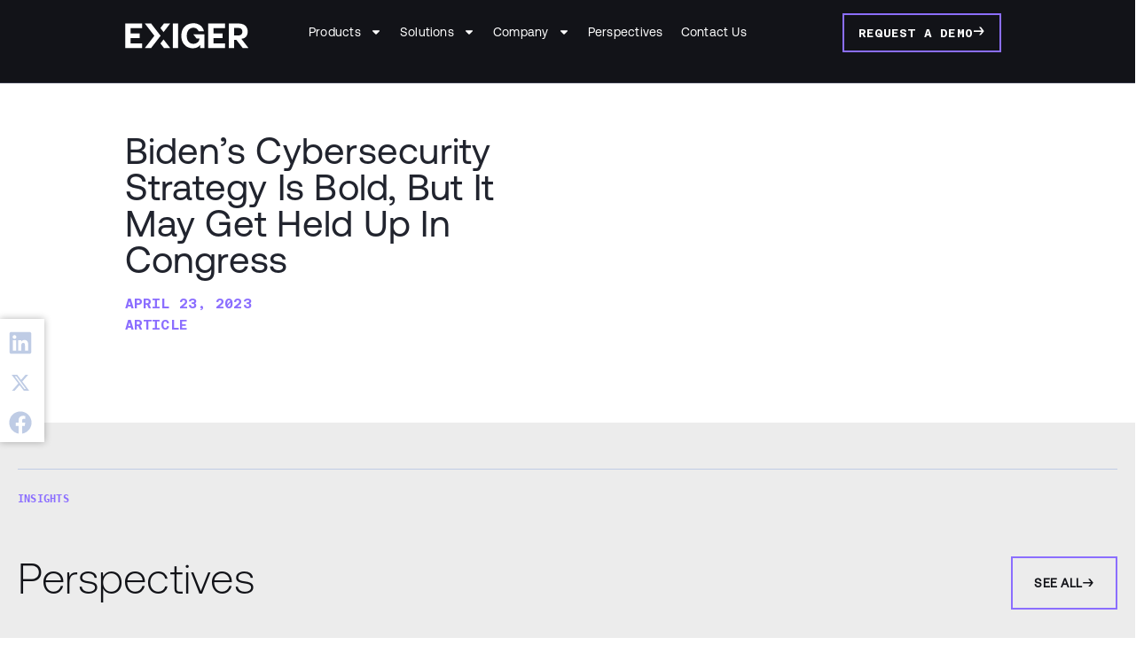

--- FILE ---
content_type: text/html; charset=UTF-8
request_url: https://www.exiger.com/perspectives/bidens-cybersecurity-strategy-is-bold-but-it-may-get-held-up-in-congress/
body_size: 93471
content:
<!doctype html>
<html lang="en-US">
<head>
	<meta charset="UTF-8"><script type="text/javascript">(window.NREUM||(NREUM={})).init={privacy:{cookies_enabled:true},ajax:{deny_list:["bam.nr-data.net"]},feature_flags:["soft_nav"],distributed_tracing:{enabled:true}};(window.NREUM||(NREUM={})).loader_config={agentID:"1120208776",accountID:"4015942",trustKey:"66686",xpid:"UAYGVF9XChABVFJWBAQOV1UB",licenseKey:"NRJS-90ad7a2d2e6814fa4ed",applicationID:"1034359110",browserID:"1120208776"};;/*! For license information please see nr-loader-spa-1.308.0.min.js.LICENSE.txt */
(()=>{var e,t,r={384:(e,t,r)=>{"use strict";r.d(t,{NT:()=>a,US:()=>u,Zm:()=>o,bQ:()=>d,dV:()=>c,pV:()=>l});var n=r(6154),i=r(1863),s=r(1910);const a={beacon:"bam.nr-data.net",errorBeacon:"bam.nr-data.net"};function o(){return n.gm.NREUM||(n.gm.NREUM={}),void 0===n.gm.newrelic&&(n.gm.newrelic=n.gm.NREUM),n.gm.NREUM}function c(){let e=o();return e.o||(e.o={ST:n.gm.setTimeout,SI:n.gm.setImmediate||n.gm.setInterval,CT:n.gm.clearTimeout,XHR:n.gm.XMLHttpRequest,REQ:n.gm.Request,EV:n.gm.Event,PR:n.gm.Promise,MO:n.gm.MutationObserver,FETCH:n.gm.fetch,WS:n.gm.WebSocket},(0,s.i)(...Object.values(e.o))),e}function d(e,t){let r=o();r.initializedAgents??={},t.initializedAt={ms:(0,i.t)(),date:new Date},r.initializedAgents[e]=t}function u(e,t){o()[e]=t}function l(){return function(){let e=o();const t=e.info||{};e.info={beacon:a.beacon,errorBeacon:a.errorBeacon,...t}}(),function(){let e=o();const t=e.init||{};e.init={...t}}(),c(),function(){let e=o();const t=e.loader_config||{};e.loader_config={...t}}(),o()}},782:(e,t,r)=>{"use strict";r.d(t,{T:()=>n});const n=r(860).K7.pageViewTiming},860:(e,t,r)=>{"use strict";r.d(t,{$J:()=>u,K7:()=>c,P3:()=>d,XX:()=>i,Yy:()=>o,df:()=>s,qY:()=>n,v4:()=>a});const n="events",i="jserrors",s="browser/blobs",a="rum",o="browser/logs",c={ajax:"ajax",genericEvents:"generic_events",jserrors:i,logging:"logging",metrics:"metrics",pageAction:"page_action",pageViewEvent:"page_view_event",pageViewTiming:"page_view_timing",sessionReplay:"session_replay",sessionTrace:"session_trace",softNav:"soft_navigations",spa:"spa"},d={[c.pageViewEvent]:1,[c.pageViewTiming]:2,[c.metrics]:3,[c.jserrors]:4,[c.spa]:5,[c.ajax]:6,[c.sessionTrace]:7,[c.softNav]:8,[c.sessionReplay]:9,[c.logging]:10,[c.genericEvents]:11},u={[c.pageViewEvent]:a,[c.pageViewTiming]:n,[c.ajax]:n,[c.spa]:n,[c.softNav]:n,[c.metrics]:i,[c.jserrors]:i,[c.sessionTrace]:s,[c.sessionReplay]:s,[c.logging]:o,[c.genericEvents]:"ins"}},944:(e,t,r)=>{"use strict";r.d(t,{R:()=>i});var n=r(3241);function i(e,t){"function"==typeof console.debug&&(console.debug("New Relic Warning: https://github.com/newrelic/newrelic-browser-agent/blob/main/docs/warning-codes.md#".concat(e),t),(0,n.W)({agentIdentifier:null,drained:null,type:"data",name:"warn",feature:"warn",data:{code:e,secondary:t}}))}},993:(e,t,r)=>{"use strict";r.d(t,{A$:()=>s,ET:()=>a,TZ:()=>o,p_:()=>i});var n=r(860);const i={ERROR:"ERROR",WARN:"WARN",INFO:"INFO",DEBUG:"DEBUG",TRACE:"TRACE"},s={OFF:0,ERROR:1,WARN:2,INFO:3,DEBUG:4,TRACE:5},a="log",o=n.K7.logging},1541:(e,t,r)=>{"use strict";r.d(t,{U:()=>i,f:()=>n});const n={MFE:"MFE",BA:"BA"};function i(e,t){if(2!==t?.harvestEndpointVersion)return{};const r=t.agentRef.runtime.appMetadata.agents[0].entityGuid;return e?{"source.id":e.id,"source.name":e.name,"source.type":e.type,"parent.id":e.parent?.id||r,"parent.type":e.parent?.type||n.BA}:{"entity.guid":r,appId:t.agentRef.info.applicationID}}},1687:(e,t,r)=>{"use strict";r.d(t,{Ak:()=>d,Ze:()=>h,x3:()=>u});var n=r(3241),i=r(7836),s=r(3606),a=r(860),o=r(2646);const c={};function d(e,t){const r={staged:!1,priority:a.P3[t]||0};l(e),c[e].get(t)||c[e].set(t,r)}function u(e,t){e&&c[e]&&(c[e].get(t)&&c[e].delete(t),p(e,t,!1),c[e].size&&f(e))}function l(e){if(!e)throw new Error("agentIdentifier required");c[e]||(c[e]=new Map)}function h(e="",t="feature",r=!1){if(l(e),!e||!c[e].get(t)||r)return p(e,t);c[e].get(t).staged=!0,f(e)}function f(e){const t=Array.from(c[e]);t.every(([e,t])=>t.staged)&&(t.sort((e,t)=>e[1].priority-t[1].priority),t.forEach(([t])=>{c[e].delete(t),p(e,t)}))}function p(e,t,r=!0){const a=e?i.ee.get(e):i.ee,c=s.i.handlers;if(!a.aborted&&a.backlog&&c){if((0,n.W)({agentIdentifier:e,type:"lifecycle",name:"drain",feature:t}),r){const e=a.backlog[t],r=c[t];if(r){for(let t=0;e&&t<e.length;++t)g(e[t],r);Object.entries(r).forEach(([e,t])=>{Object.values(t||{}).forEach(t=>{t[0]?.on&&t[0]?.context()instanceof o.y&&t[0].on(e,t[1])})})}}a.isolatedBacklog||delete c[t],a.backlog[t]=null,a.emit("drain-"+t,[])}}function g(e,t){var r=e[1];Object.values(t[r]||{}).forEach(t=>{var r=e[0];if(t[0]===r){var n=t[1],i=e[3],s=e[2];n.apply(i,s)}})}},1738:(e,t,r)=>{"use strict";r.d(t,{U:()=>f,Y:()=>h});var n=r(3241),i=r(9908),s=r(1863),a=r(944),o=r(5701),c=r(3969),d=r(8362),u=r(860),l=r(4261);function h(e,t,r,s){const h=s||r;!h||h[e]&&h[e]!==d.d.prototype[e]||(h[e]=function(){(0,i.p)(c.xV,["API/"+e+"/called"],void 0,u.K7.metrics,r.ee),(0,n.W)({agentIdentifier:r.agentIdentifier,drained:!!o.B?.[r.agentIdentifier],type:"data",name:"api",feature:l.Pl+e,data:{}});try{return t.apply(this,arguments)}catch(e){(0,a.R)(23,e)}})}function f(e,t,r,n,a){const o=e.info;null===r?delete o.jsAttributes[t]:o.jsAttributes[t]=r,(a||null===r)&&(0,i.p)(l.Pl+n,[(0,s.t)(),t,r],void 0,"session",e.ee)}},1741:(e,t,r)=>{"use strict";r.d(t,{W:()=>s});var n=r(944),i=r(4261);class s{#e(e,...t){if(this[e]!==s.prototype[e])return this[e](...t);(0,n.R)(35,e)}addPageAction(e,t){return this.#e(i.hG,e,t)}register(e){return this.#e(i.eY,e)}recordCustomEvent(e,t){return this.#e(i.fF,e,t)}setPageViewName(e,t){return this.#e(i.Fw,e,t)}setCustomAttribute(e,t,r){return this.#e(i.cD,e,t,r)}noticeError(e,t){return this.#e(i.o5,e,t)}setUserId(e,t=!1){return this.#e(i.Dl,e,t)}setApplicationVersion(e){return this.#e(i.nb,e)}setErrorHandler(e){return this.#e(i.bt,e)}addRelease(e,t){return this.#e(i.k6,e,t)}log(e,t){return this.#e(i.$9,e,t)}start(){return this.#e(i.d3)}finished(e){return this.#e(i.BL,e)}recordReplay(){return this.#e(i.CH)}pauseReplay(){return this.#e(i.Tb)}addToTrace(e){return this.#e(i.U2,e)}setCurrentRouteName(e){return this.#e(i.PA,e)}interaction(e){return this.#e(i.dT,e)}wrapLogger(e,t,r){return this.#e(i.Wb,e,t,r)}measure(e,t){return this.#e(i.V1,e,t)}consent(e){return this.#e(i.Pv,e)}}},1863:(e,t,r)=>{"use strict";function n(){return Math.floor(performance.now())}r.d(t,{t:()=>n})},1910:(e,t,r)=>{"use strict";r.d(t,{i:()=>s});var n=r(944);const i=new Map;function s(...e){return e.every(e=>{if(i.has(e))return i.get(e);const t="function"==typeof e?e.toString():"",r=t.includes("[native code]"),s=t.includes("nrWrapper");return r||s||(0,n.R)(64,e?.name||t),i.set(e,r),r})}},2555:(e,t,r)=>{"use strict";r.d(t,{D:()=>o,f:()=>a});var n=r(384),i=r(8122);const s={beacon:n.NT.beacon,errorBeacon:n.NT.errorBeacon,licenseKey:void 0,applicationID:void 0,sa:void 0,queueTime:void 0,applicationTime:void 0,ttGuid:void 0,user:void 0,account:void 0,product:void 0,extra:void 0,jsAttributes:{},userAttributes:void 0,atts:void 0,transactionName:void 0,tNamePlain:void 0};function a(e){try{return!!e.licenseKey&&!!e.errorBeacon&&!!e.applicationID}catch(e){return!1}}const o=e=>(0,i.a)(e,s)},2614:(e,t,r)=>{"use strict";r.d(t,{BB:()=>a,H3:()=>n,g:()=>d,iL:()=>c,tS:()=>o,uh:()=>i,wk:()=>s});const n="NRBA",i="SESSION",s=144e5,a=18e5,o={STARTED:"session-started",PAUSE:"session-pause",RESET:"session-reset",RESUME:"session-resume",UPDATE:"session-update"},c={SAME_TAB:"same-tab",CROSS_TAB:"cross-tab"},d={OFF:0,FULL:1,ERROR:2}},2646:(e,t,r)=>{"use strict";r.d(t,{y:()=>n});class n{constructor(e){this.contextId=e}}},2843:(e,t,r)=>{"use strict";r.d(t,{G:()=>s,u:()=>i});var n=r(3878);function i(e,t=!1,r,i){(0,n.DD)("visibilitychange",function(){if(t)return void("hidden"===document.visibilityState&&e());e(document.visibilityState)},r,i)}function s(e,t,r){(0,n.sp)("pagehide",e,t,r)}},3241:(e,t,r)=>{"use strict";r.d(t,{W:()=>s});var n=r(6154);const i="newrelic";function s(e={}){try{n.gm.dispatchEvent(new CustomEvent(i,{detail:e}))}catch(e){}}},3304:(e,t,r)=>{"use strict";r.d(t,{A:()=>s});var n=r(7836);const i=()=>{const e=new WeakSet;return(t,r)=>{if("object"==typeof r&&null!==r){if(e.has(r))return;e.add(r)}return r}};function s(e){try{return JSON.stringify(e,i())??""}catch(e){try{n.ee.emit("internal-error",[e])}catch(e){}return""}}},3333:(e,t,r)=>{"use strict";r.d(t,{$v:()=>u,TZ:()=>n,Xh:()=>c,Zp:()=>i,kd:()=>d,mq:()=>o,nf:()=>a,qN:()=>s});const n=r(860).K7.genericEvents,i=["auxclick","click","copy","keydown","paste","scrollend"],s=["focus","blur"],a=4,o=1e3,c=2e3,d=["PageAction","UserAction","BrowserPerformance"],u={RESOURCES:"experimental.resources",REGISTER:"register"}},3434:(e,t,r)=>{"use strict";r.d(t,{Jt:()=>s,YM:()=>d});var n=r(7836),i=r(5607);const s="nr@original:".concat(i.W),a=50;var o=Object.prototype.hasOwnProperty,c=!1;function d(e,t){return e||(e=n.ee),r.inPlace=function(e,t,n,i,s){n||(n="");const a="-"===n.charAt(0);for(let o=0;o<t.length;o++){const c=t[o],d=e[c];l(d)||(e[c]=r(d,a?c+n:n,i,c,s))}},r.flag=s,r;function r(t,r,n,c,d){return l(t)?t:(r||(r=""),nrWrapper[s]=t,function(e,t,r){if(Object.defineProperty&&Object.keys)try{return Object.keys(e).forEach(function(r){Object.defineProperty(t,r,{get:function(){return e[r]},set:function(t){return e[r]=t,t}})}),t}catch(e){u([e],r)}for(var n in e)o.call(e,n)&&(t[n]=e[n])}(t,nrWrapper,e),nrWrapper);function nrWrapper(){var s,o,l,h;let f;try{o=this,s=[...arguments],l="function"==typeof n?n(s,o):n||{}}catch(t){u([t,"",[s,o,c],l],e)}i(r+"start",[s,o,c],l,d);const p=performance.now();let g;try{return h=t.apply(o,s),g=performance.now(),h}catch(e){throw g=performance.now(),i(r+"err",[s,o,e],l,d),f=e,f}finally{const e=g-p,t={start:p,end:g,duration:e,isLongTask:e>=a,methodName:c,thrownError:f};t.isLongTask&&i("long-task",[t,o],l,d),i(r+"end",[s,o,h],l,d)}}}function i(r,n,i,s){if(!c||t){var a=c;c=!0;try{e.emit(r,n,i,t,s)}catch(t){u([t,r,n,i],e)}c=a}}}function u(e,t){t||(t=n.ee);try{t.emit("internal-error",e)}catch(e){}}function l(e){return!(e&&"function"==typeof e&&e.apply&&!e[s])}},3606:(e,t,r)=>{"use strict";r.d(t,{i:()=>s});var n=r(9908);s.on=a;var i=s.handlers={};function s(e,t,r,s){a(s||n.d,i,e,t,r)}function a(e,t,r,i,s){s||(s="feature"),e||(e=n.d);var a=t[s]=t[s]||{};(a[r]=a[r]||[]).push([e,i])}},3738:(e,t,r)=>{"use strict";r.d(t,{He:()=>i,Kp:()=>o,Lc:()=>d,Rz:()=>u,TZ:()=>n,bD:()=>s,d3:()=>a,jx:()=>l,sl:()=>h,uP:()=>c});const n=r(860).K7.sessionTrace,i="bstResource",s="resource",a="-start",o="-end",c="fn"+a,d="fn"+o,u="pushState",l=1e3,h=3e4},3785:(e,t,r)=>{"use strict";r.d(t,{R:()=>c,b:()=>d});var n=r(9908),i=r(1863),s=r(860),a=r(3969),o=r(993);function c(e,t,r={},c=o.p_.INFO,d=!0,u,l=(0,i.t)()){(0,n.p)(a.xV,["API/logging/".concat(c.toLowerCase(),"/called")],void 0,s.K7.metrics,e),(0,n.p)(o.ET,[l,t,r,c,d,u],void 0,s.K7.logging,e)}function d(e){return"string"==typeof e&&Object.values(o.p_).some(t=>t===e.toUpperCase().trim())}},3878:(e,t,r)=>{"use strict";function n(e,t){return{capture:e,passive:!1,signal:t}}function i(e,t,r=!1,i){window.addEventListener(e,t,n(r,i))}function s(e,t,r=!1,i){document.addEventListener(e,t,n(r,i))}r.d(t,{DD:()=>s,jT:()=>n,sp:()=>i})},3962:(e,t,r)=>{"use strict";r.d(t,{AM:()=>a,O2:()=>l,OV:()=>s,Qu:()=>h,TZ:()=>c,ih:()=>f,pP:()=>o,t1:()=>u,tC:()=>i,wD:()=>d});var n=r(860);const i=["click","keydown","submit"],s="popstate",a="api",o="initialPageLoad",c=n.K7.softNav,d=5e3,u=500,l={INITIAL_PAGE_LOAD:"",ROUTE_CHANGE:1,UNSPECIFIED:2},h={INTERACTION:1,AJAX:2,CUSTOM_END:3,CUSTOM_TRACER:4},f={IP:"in progress",PF:"pending finish",FIN:"finished",CAN:"cancelled"}},3969:(e,t,r)=>{"use strict";r.d(t,{TZ:()=>n,XG:()=>o,rs:()=>i,xV:()=>a,z_:()=>s});const n=r(860).K7.metrics,i="sm",s="cm",a="storeSupportabilityMetrics",o="storeEventMetrics"},4234:(e,t,r)=>{"use strict";r.d(t,{W:()=>s});var n=r(7836),i=r(1687);class s{constructor(e,t){this.agentIdentifier=e,this.ee=n.ee.get(e),this.featureName=t,this.blocked=!1}deregisterDrain(){(0,i.x3)(this.agentIdentifier,this.featureName)}}},4261:(e,t,r)=>{"use strict";r.d(t,{$9:()=>u,BL:()=>c,CH:()=>p,Dl:()=>R,Fw:()=>w,PA:()=>v,Pl:()=>n,Pv:()=>A,Tb:()=>h,U2:()=>a,V1:()=>E,Wb:()=>T,bt:()=>y,cD:()=>b,d3:()=>x,dT:()=>d,eY:()=>g,fF:()=>f,hG:()=>s,hw:()=>i,k6:()=>o,nb:()=>m,o5:()=>l});const n="api-",i=n+"ixn-",s="addPageAction",a="addToTrace",o="addRelease",c="finished",d="interaction",u="log",l="noticeError",h="pauseReplay",f="recordCustomEvent",p="recordReplay",g="register",m="setApplicationVersion",v="setCurrentRouteName",b="setCustomAttribute",y="setErrorHandler",w="setPageViewName",R="setUserId",x="start",T="wrapLogger",E="measure",A="consent"},5205:(e,t,r)=>{"use strict";r.d(t,{j:()=>S});var n=r(384),i=r(1741);var s=r(2555),a=r(3333);const o=e=>{if(!e||"string"!=typeof e)return!1;try{document.createDocumentFragment().querySelector(e)}catch{return!1}return!0};var c=r(2614),d=r(944),u=r(8122);const l="[data-nr-mask]",h=e=>(0,u.a)(e,(()=>{const e={feature_flags:[],experimental:{allow_registered_children:!1,resources:!1},mask_selector:"*",block_selector:"[data-nr-block]",mask_input_options:{color:!1,date:!1,"datetime-local":!1,email:!1,month:!1,number:!1,range:!1,search:!1,tel:!1,text:!1,time:!1,url:!1,week:!1,textarea:!1,select:!1,password:!0}};return{ajax:{deny_list:void 0,block_internal:!0,enabled:!0,autoStart:!0},api:{get allow_registered_children(){return e.feature_flags.includes(a.$v.REGISTER)||e.experimental.allow_registered_children},set allow_registered_children(t){e.experimental.allow_registered_children=t},duplicate_registered_data:!1},browser_consent_mode:{enabled:!1},distributed_tracing:{enabled:void 0,exclude_newrelic_header:void 0,cors_use_newrelic_header:void 0,cors_use_tracecontext_headers:void 0,allowed_origins:void 0},get feature_flags(){return e.feature_flags},set feature_flags(t){e.feature_flags=t},generic_events:{enabled:!0,autoStart:!0},harvest:{interval:30},jserrors:{enabled:!0,autoStart:!0},logging:{enabled:!0,autoStart:!0},metrics:{enabled:!0,autoStart:!0},obfuscate:void 0,page_action:{enabled:!0},page_view_event:{enabled:!0,autoStart:!0},page_view_timing:{enabled:!0,autoStart:!0},performance:{capture_marks:!1,capture_measures:!1,capture_detail:!0,resources:{get enabled(){return e.feature_flags.includes(a.$v.RESOURCES)||e.experimental.resources},set enabled(t){e.experimental.resources=t},asset_types:[],first_party_domains:[],ignore_newrelic:!0}},privacy:{cookies_enabled:!0},proxy:{assets:void 0,beacon:void 0},session:{expiresMs:c.wk,inactiveMs:c.BB},session_replay:{autoStart:!0,enabled:!1,preload:!1,sampling_rate:10,error_sampling_rate:100,collect_fonts:!1,inline_images:!1,fix_stylesheets:!0,mask_all_inputs:!0,get mask_text_selector(){return e.mask_selector},set mask_text_selector(t){o(t)?e.mask_selector="".concat(t,",").concat(l):""===t||null===t?e.mask_selector=l:(0,d.R)(5,t)},get block_class(){return"nr-block"},get ignore_class(){return"nr-ignore"},get mask_text_class(){return"nr-mask"},get block_selector(){return e.block_selector},set block_selector(t){o(t)?e.block_selector+=",".concat(t):""!==t&&(0,d.R)(6,t)},get mask_input_options(){return e.mask_input_options},set mask_input_options(t){t&&"object"==typeof t?e.mask_input_options={...t,password:!0}:(0,d.R)(7,t)}},session_trace:{enabled:!0,autoStart:!0},soft_navigations:{enabled:!0,autoStart:!0},spa:{enabled:!0,autoStart:!0},ssl:void 0,user_actions:{enabled:!0,elementAttributes:["id","className","tagName","type"]}}})());var f=r(6154),p=r(9324);let g=0;const m={buildEnv:p.F3,distMethod:p.Xs,version:p.xv,originTime:f.WN},v={consented:!1},b={appMetadata:{},get consented(){return this.session?.state?.consent||v.consented},set consented(e){v.consented=e},customTransaction:void 0,denyList:void 0,disabled:!1,harvester:void 0,isolatedBacklog:!1,isRecording:!1,loaderType:void 0,maxBytes:3e4,obfuscator:void 0,onerror:void 0,ptid:void 0,releaseIds:{},session:void 0,timeKeeper:void 0,registeredEntities:[],jsAttributesMetadata:{bytes:0},get harvestCount(){return++g}},y=e=>{const t=(0,u.a)(e,b),r=Object.keys(m).reduce((e,t)=>(e[t]={value:m[t],writable:!1,configurable:!0,enumerable:!0},e),{});return Object.defineProperties(t,r)};var w=r(5701);const R=e=>{const t=e.startsWith("http");e+="/",r.p=t?e:"https://"+e};var x=r(7836),T=r(3241);const E={accountID:void 0,trustKey:void 0,agentID:void 0,licenseKey:void 0,applicationID:void 0,xpid:void 0},A=e=>(0,u.a)(e,E),_=new Set;function S(e,t={},r,a){let{init:o,info:c,loader_config:d,runtime:u={},exposed:l=!0}=t;if(!c){const e=(0,n.pV)();o=e.init,c=e.info,d=e.loader_config}e.init=h(o||{}),e.loader_config=A(d||{}),c.jsAttributes??={},f.bv&&(c.jsAttributes.isWorker=!0),e.info=(0,s.D)(c);const p=e.init,g=[c.beacon,c.errorBeacon];_.has(e.agentIdentifier)||(p.proxy.assets&&(R(p.proxy.assets),g.push(p.proxy.assets)),p.proxy.beacon&&g.push(p.proxy.beacon),e.beacons=[...g],function(e){const t=(0,n.pV)();Object.getOwnPropertyNames(i.W.prototype).forEach(r=>{const n=i.W.prototype[r];if("function"!=typeof n||"constructor"===n)return;let s=t[r];e[r]&&!1!==e.exposed&&"micro-agent"!==e.runtime?.loaderType&&(t[r]=(...t)=>{const n=e[r](...t);return s?s(...t):n})})}(e),(0,n.US)("activatedFeatures",w.B)),u.denyList=[...p.ajax.deny_list||[],...p.ajax.block_internal?g:[]],u.ptid=e.agentIdentifier,u.loaderType=r,e.runtime=y(u),_.has(e.agentIdentifier)||(e.ee=x.ee.get(e.agentIdentifier),e.exposed=l,(0,T.W)({agentIdentifier:e.agentIdentifier,drained:!!w.B?.[e.agentIdentifier],type:"lifecycle",name:"initialize",feature:void 0,data:e.config})),_.add(e.agentIdentifier)}},5270:(e,t,r)=>{"use strict";r.d(t,{Aw:()=>a,SR:()=>s,rF:()=>o});var n=r(384),i=r(7767);function s(e){return!!(0,n.dV)().o.MO&&(0,i.V)(e)&&!0===e?.session_trace.enabled}function a(e){return!0===e?.session_replay.preload&&s(e)}function o(e,t){try{if("string"==typeof t?.type){if("password"===t.type.toLowerCase())return"*".repeat(e?.length||0);if(void 0!==t?.dataset?.nrUnmask||t?.classList?.contains("nr-unmask"))return e}}catch(e){}return"string"==typeof e?e.replace(/[\S]/g,"*"):"*".repeat(e?.length||0)}},5289:(e,t,r)=>{"use strict";r.d(t,{GG:()=>a,Qr:()=>c,sB:()=>o});var n=r(3878),i=r(6389);function s(){return"undefined"==typeof document||"complete"===document.readyState}function a(e,t){if(s())return e();const r=(0,i.J)(e),a=setInterval(()=>{s()&&(clearInterval(a),r())},500);(0,n.sp)("load",r,t)}function o(e){if(s())return e();(0,n.DD)("DOMContentLoaded",e)}function c(e){if(s())return e();(0,n.sp)("popstate",e)}},5607:(e,t,r)=>{"use strict";r.d(t,{W:()=>n});const n=(0,r(9566).bz)()},5701:(e,t,r)=>{"use strict";r.d(t,{B:()=>s,t:()=>a});var n=r(3241);const i=new Set,s={};function a(e,t){const r=t.agentIdentifier;s[r]??={},e&&"object"==typeof e&&(i.has(r)||(t.ee.emit("rumresp",[e]),s[r]=e,i.add(r),(0,n.W)({agentIdentifier:r,loaded:!0,drained:!0,type:"lifecycle",name:"load",feature:void 0,data:e})))}},6154:(e,t,r)=>{"use strict";r.d(t,{OF:()=>d,RI:()=>i,WN:()=>h,bv:()=>s,eN:()=>f,gm:()=>a,lR:()=>l,m:()=>c,mw:()=>o,sb:()=>u});var n=r(1863);const i="undefined"!=typeof window&&!!window.document,s="undefined"!=typeof WorkerGlobalScope&&("undefined"!=typeof self&&self instanceof WorkerGlobalScope&&self.navigator instanceof WorkerNavigator||"undefined"!=typeof globalThis&&globalThis instanceof WorkerGlobalScope&&globalThis.navigator instanceof WorkerNavigator),a=i?window:"undefined"!=typeof WorkerGlobalScope&&("undefined"!=typeof self&&self instanceof WorkerGlobalScope&&self||"undefined"!=typeof globalThis&&globalThis instanceof WorkerGlobalScope&&globalThis),o=Boolean("hidden"===a?.document?.visibilityState),c=""+a?.location,d=/iPad|iPhone|iPod/.test(a.navigator?.userAgent),u=d&&"undefined"==typeof SharedWorker,l=(()=>{const e=a.navigator?.userAgent?.match(/Firefox[/\s](\d+\.\d+)/);return Array.isArray(e)&&e.length>=2?+e[1]:0})(),h=Date.now()-(0,n.t)(),f=()=>"undefined"!=typeof PerformanceNavigationTiming&&a?.performance?.getEntriesByType("navigation")?.[0]?.responseStart},6344:(e,t,r)=>{"use strict";r.d(t,{BB:()=>u,Qb:()=>l,TZ:()=>i,Ug:()=>a,Vh:()=>s,_s:()=>o,bc:()=>d,yP:()=>c});var n=r(2614);const i=r(860).K7.sessionReplay,s="errorDuringReplay",a=.12,o={DomContentLoaded:0,Load:1,FullSnapshot:2,IncrementalSnapshot:3,Meta:4,Custom:5},c={[n.g.ERROR]:15e3,[n.g.FULL]:3e5,[n.g.OFF]:0},d={RESET:{message:"Session was reset",sm:"Reset"},IMPORT:{message:"Recorder failed to import",sm:"Import"},TOO_MANY:{message:"429: Too Many Requests",sm:"Too-Many"},TOO_BIG:{message:"Payload was too large",sm:"Too-Big"},CROSS_TAB:{message:"Session Entity was set to OFF on another tab",sm:"Cross-Tab"},ENTITLEMENTS:{message:"Session Replay is not allowed and will not be started",sm:"Entitlement"}},u=5e3,l={API:"api",RESUME:"resume",SWITCH_TO_FULL:"switchToFull",INITIALIZE:"initialize",PRELOAD:"preload"}},6389:(e,t,r)=>{"use strict";function n(e,t=500,r={}){const n=r?.leading||!1;let i;return(...r)=>{n&&void 0===i&&(e.apply(this,r),i=setTimeout(()=>{i=clearTimeout(i)},t)),n||(clearTimeout(i),i=setTimeout(()=>{e.apply(this,r)},t))}}function i(e){let t=!1;return(...r)=>{t||(t=!0,e.apply(this,r))}}r.d(t,{J:()=>i,s:()=>n})},6630:(e,t,r)=>{"use strict";r.d(t,{T:()=>n});const n=r(860).K7.pageViewEvent},6774:(e,t,r)=>{"use strict";r.d(t,{T:()=>n});const n=r(860).K7.jserrors},7295:(e,t,r)=>{"use strict";r.d(t,{Xv:()=>a,gX:()=>i,iW:()=>s});var n=[];function i(e){if(!e||s(e))return!1;if(0===n.length)return!0;if("*"===n[0].hostname)return!1;for(var t=0;t<n.length;t++){var r=n[t];if(r.hostname.test(e.hostname)&&r.pathname.test(e.pathname))return!1}return!0}function s(e){return void 0===e.hostname}function a(e){if(n=[],e&&e.length)for(var t=0;t<e.length;t++){let r=e[t];if(!r)continue;if("*"===r)return void(n=[{hostname:"*"}]);0===r.indexOf("http://")?r=r.substring(7):0===r.indexOf("https://")&&(r=r.substring(8));const i=r.indexOf("/");let s,a;i>0?(s=r.substring(0,i),a=r.substring(i)):(s=r,a="*");let[c]=s.split(":");n.push({hostname:o(c),pathname:o(a,!0)})}}function o(e,t=!1){const r=e.replace(/[.+?^${}()|[\]\\]/g,e=>"\\"+e).replace(/\*/g,".*?");return new RegExp((t?"^":"")+r+"$")}},7485:(e,t,r)=>{"use strict";r.d(t,{D:()=>i});var n=r(6154);function i(e){if(0===(e||"").indexOf("data:"))return{protocol:"data"};try{const t=new URL(e,location.href),r={port:t.port,hostname:t.hostname,pathname:t.pathname,search:t.search,protocol:t.protocol.slice(0,t.protocol.indexOf(":")),sameOrigin:t.protocol===n.gm?.location?.protocol&&t.host===n.gm?.location?.host};return r.port&&""!==r.port||("http:"===t.protocol&&(r.port="80"),"https:"===t.protocol&&(r.port="443")),r.pathname&&""!==r.pathname?r.pathname.startsWith("/")||(r.pathname="/".concat(r.pathname)):r.pathname="/",r}catch(e){return{}}}},7699:(e,t,r)=>{"use strict";r.d(t,{It:()=>s,KC:()=>o,No:()=>i,qh:()=>a});var n=r(860);const i=16e3,s=1e6,a="SESSION_ERROR",o={[n.K7.logging]:!0,[n.K7.genericEvents]:!1,[n.K7.jserrors]:!1,[n.K7.ajax]:!1}},7767:(e,t,r)=>{"use strict";r.d(t,{V:()=>i});var n=r(6154);const i=e=>n.RI&&!0===e?.privacy.cookies_enabled},7836:(e,t,r)=>{"use strict";r.d(t,{P:()=>o,ee:()=>c});var n=r(384),i=r(8990),s=r(2646),a=r(5607);const o="nr@context:".concat(a.W),c=function e(t,r){var n={},a={},u={},l=!1;try{l=16===r.length&&d.initializedAgents?.[r]?.runtime.isolatedBacklog}catch(e){}var h={on:p,addEventListener:p,removeEventListener:function(e,t){var r=n[e];if(!r)return;for(var i=0;i<r.length;i++)r[i]===t&&r.splice(i,1)},emit:function(e,r,n,i,s){!1!==s&&(s=!0);if(c.aborted&&!i)return;t&&s&&t.emit(e,r,n);var o=f(n);g(e).forEach(e=>{e.apply(o,r)});var d=v()[a[e]];d&&d.push([h,e,r,o]);return o},get:m,listeners:g,context:f,buffer:function(e,t){const r=v();if(t=t||"feature",h.aborted)return;Object.entries(e||{}).forEach(([e,n])=>{a[n]=t,t in r||(r[t]=[])})},abort:function(){h._aborted=!0,Object.keys(h.backlog).forEach(e=>{delete h.backlog[e]})},isBuffering:function(e){return!!v()[a[e]]},debugId:r,backlog:l?{}:t&&"object"==typeof t.backlog?t.backlog:{},isolatedBacklog:l};return Object.defineProperty(h,"aborted",{get:()=>{let e=h._aborted||!1;return e||(t&&(e=t.aborted),e)}}),h;function f(e){return e&&e instanceof s.y?e:e?(0,i.I)(e,o,()=>new s.y(o)):new s.y(o)}function p(e,t){n[e]=g(e).concat(t)}function g(e){return n[e]||[]}function m(t){return u[t]=u[t]||e(h,t)}function v(){return h.backlog}}(void 0,"globalEE"),d=(0,n.Zm)();d.ee||(d.ee=c)},8122:(e,t,r)=>{"use strict";r.d(t,{a:()=>i});var n=r(944);function i(e,t){try{if(!e||"object"!=typeof e)return(0,n.R)(3);if(!t||"object"!=typeof t)return(0,n.R)(4);const r=Object.create(Object.getPrototypeOf(t),Object.getOwnPropertyDescriptors(t)),s=0===Object.keys(r).length?e:r;for(let a in s)if(void 0!==e[a])try{if(null===e[a]){r[a]=null;continue}Array.isArray(e[a])&&Array.isArray(t[a])?r[a]=Array.from(new Set([...e[a],...t[a]])):"object"==typeof e[a]&&"object"==typeof t[a]?r[a]=i(e[a],t[a]):r[a]=e[a]}catch(e){r[a]||(0,n.R)(1,e)}return r}catch(e){(0,n.R)(2,e)}}},8139:(e,t,r)=>{"use strict";r.d(t,{u:()=>h});var n=r(7836),i=r(3434),s=r(8990),a=r(6154);const o={},c=a.gm.XMLHttpRequest,d="addEventListener",u="removeEventListener",l="nr@wrapped:".concat(n.P);function h(e){var t=function(e){return(e||n.ee).get("events")}(e);if(o[t.debugId]++)return t;o[t.debugId]=1;var r=(0,i.YM)(t,!0);function h(e){r.inPlace(e,[d,u],"-",p)}function p(e,t){return e[1]}return"getPrototypeOf"in Object&&(a.RI&&f(document,h),c&&f(c.prototype,h),f(a.gm,h)),t.on(d+"-start",function(e,t){var n=e[1];if(null!==n&&("function"==typeof n||"object"==typeof n)&&"newrelic"!==e[0]){var i=(0,s.I)(n,l,function(){var e={object:function(){if("function"!=typeof n.handleEvent)return;return n.handleEvent.apply(n,arguments)},function:n}[typeof n];return e?r(e,"fn-",null,e.name||"anonymous"):n});this.wrapped=e[1]=i}}),t.on(u+"-start",function(e){e[1]=this.wrapped||e[1]}),t}function f(e,t,...r){let n=e;for(;"object"==typeof n&&!Object.prototype.hasOwnProperty.call(n,d);)n=Object.getPrototypeOf(n);n&&t(n,...r)}},8362:(e,t,r)=>{"use strict";r.d(t,{d:()=>s});var n=r(9566),i=r(1741);class s extends i.W{agentIdentifier=(0,n.LA)(16)}},8374:(e,t,r)=>{r.nc=(()=>{try{return document?.currentScript?.nonce}catch(e){}return""})()},8990:(e,t,r)=>{"use strict";r.d(t,{I:()=>i});var n=Object.prototype.hasOwnProperty;function i(e,t,r){if(n.call(e,t))return e[t];var i=r();if(Object.defineProperty&&Object.keys)try{return Object.defineProperty(e,t,{value:i,writable:!0,enumerable:!1}),i}catch(e){}return e[t]=i,i}},9119:(e,t,r)=>{"use strict";r.d(t,{L:()=>s});var n=/([^?#]*)[^#]*(#[^?]*|$).*/,i=/([^?#]*)().*/;function s(e,t){return e?e.replace(t?n:i,"$1$2"):e}},9300:(e,t,r)=>{"use strict";r.d(t,{T:()=>n});const n=r(860).K7.ajax},9324:(e,t,r)=>{"use strict";r.d(t,{AJ:()=>a,F3:()=>i,Xs:()=>s,Yq:()=>o,xv:()=>n});const n="1.308.0",i="PROD",s="CDN",a="@newrelic/rrweb",o="1.0.1"},9566:(e,t,r)=>{"use strict";r.d(t,{LA:()=>o,ZF:()=>c,bz:()=>a,el:()=>d});var n=r(6154);const i="xxxxxxxx-xxxx-4xxx-yxxx-xxxxxxxxxxxx";function s(e,t){return e?15&e[t]:16*Math.random()|0}function a(){const e=n.gm?.crypto||n.gm?.msCrypto;let t,r=0;return e&&e.getRandomValues&&(t=e.getRandomValues(new Uint8Array(30))),i.split("").map(e=>"x"===e?s(t,r++).toString(16):"y"===e?(3&s()|8).toString(16):e).join("")}function o(e){const t=n.gm?.crypto||n.gm?.msCrypto;let r,i=0;t&&t.getRandomValues&&(r=t.getRandomValues(new Uint8Array(e)));const a=[];for(var o=0;o<e;o++)a.push(s(r,i++).toString(16));return a.join("")}function c(){return o(16)}function d(){return o(32)}},9908:(e,t,r)=>{"use strict";r.d(t,{d:()=>n,p:()=>i});var n=r(7836).ee.get("handle");function i(e,t,r,i,s){s?(s.buffer([e],i),s.emit(e,t,r)):(n.buffer([e],i),n.emit(e,t,r))}}},n={};function i(e){var t=n[e];if(void 0!==t)return t.exports;var s=n[e]={exports:{}};return r[e](s,s.exports,i),s.exports}i.m=r,i.d=(e,t)=>{for(var r in t)i.o(t,r)&&!i.o(e,r)&&Object.defineProperty(e,r,{enumerable:!0,get:t[r]})},i.f={},i.e=e=>Promise.all(Object.keys(i.f).reduce((t,r)=>(i.f[r](e,t),t),[])),i.u=e=>({212:"nr-spa-compressor",249:"nr-spa-recorder",478:"nr-spa"}[e]+"-1.308.0.min.js"),i.o=(e,t)=>Object.prototype.hasOwnProperty.call(e,t),e={},t="NRBA-1.308.0.PROD:",i.l=(r,n,s,a)=>{if(e[r])e[r].push(n);else{var o,c;if(void 0!==s)for(var d=document.getElementsByTagName("script"),u=0;u<d.length;u++){var l=d[u];if(l.getAttribute("src")==r||l.getAttribute("data-webpack")==t+s){o=l;break}}if(!o){c=!0;var h={478:"sha512-RSfSVnmHk59T/uIPbdSE0LPeqcEdF4/+XhfJdBuccH5rYMOEZDhFdtnh6X6nJk7hGpzHd9Ujhsy7lZEz/ORYCQ==",249:"sha512-ehJXhmntm85NSqW4MkhfQqmeKFulra3klDyY0OPDUE+sQ3GokHlPh1pmAzuNy//3j4ac6lzIbmXLvGQBMYmrkg==",212:"sha512-B9h4CR46ndKRgMBcK+j67uSR2RCnJfGefU+A7FrgR/k42ovXy5x/MAVFiSvFxuVeEk/pNLgvYGMp1cBSK/G6Fg=="};(o=document.createElement("script")).charset="utf-8",i.nc&&o.setAttribute("nonce",i.nc),o.setAttribute("data-webpack",t+s),o.src=r,0!==o.src.indexOf(window.location.origin+"/")&&(o.crossOrigin="anonymous"),h[a]&&(o.integrity=h[a])}e[r]=[n];var f=(t,n)=>{o.onerror=o.onload=null,clearTimeout(p);var i=e[r];if(delete e[r],o.parentNode&&o.parentNode.removeChild(o),i&&i.forEach(e=>e(n)),t)return t(n)},p=setTimeout(f.bind(null,void 0,{type:"timeout",target:o}),12e4);o.onerror=f.bind(null,o.onerror),o.onload=f.bind(null,o.onload),c&&document.head.appendChild(o)}},i.r=e=>{"undefined"!=typeof Symbol&&Symbol.toStringTag&&Object.defineProperty(e,Symbol.toStringTag,{value:"Module"}),Object.defineProperty(e,"__esModule",{value:!0})},i.p="https://js-agent.newrelic.com/",(()=>{var e={38:0,788:0};i.f.j=(t,r)=>{var n=i.o(e,t)?e[t]:void 0;if(0!==n)if(n)r.push(n[2]);else{var s=new Promise((r,i)=>n=e[t]=[r,i]);r.push(n[2]=s);var a=i.p+i.u(t),o=new Error;i.l(a,r=>{if(i.o(e,t)&&(0!==(n=e[t])&&(e[t]=void 0),n)){var s=r&&("load"===r.type?"missing":r.type),a=r&&r.target&&r.target.src;o.message="Loading chunk "+t+" failed: ("+s+": "+a+")",o.name="ChunkLoadError",o.type=s,o.request=a,n[1](o)}},"chunk-"+t,t)}};var t=(t,r)=>{var n,s,[a,o,c]=r,d=0;if(a.some(t=>0!==e[t])){for(n in o)i.o(o,n)&&(i.m[n]=o[n]);if(c)c(i)}for(t&&t(r);d<a.length;d++)s=a[d],i.o(e,s)&&e[s]&&e[s][0](),e[s]=0},r=self["webpackChunk:NRBA-1.308.0.PROD"]=self["webpackChunk:NRBA-1.308.0.PROD"]||[];r.forEach(t.bind(null,0)),r.push=t.bind(null,r.push.bind(r))})(),(()=>{"use strict";i(8374);var e=i(8362),t=i(860);const r=Object.values(t.K7);var n=i(5205);var s=i(9908),a=i(1863),o=i(4261),c=i(1738);var d=i(1687),u=i(4234),l=i(5289),h=i(6154),f=i(944),p=i(5270),g=i(7767),m=i(6389),v=i(7699);class b extends u.W{constructor(e,t){super(e.agentIdentifier,t),this.agentRef=e,this.abortHandler=void 0,this.featAggregate=void 0,this.loadedSuccessfully=void 0,this.onAggregateImported=new Promise(e=>{this.loadedSuccessfully=e}),this.deferred=Promise.resolve(),!1===e.init[this.featureName].autoStart?this.deferred=new Promise((t,r)=>{this.ee.on("manual-start-all",(0,m.J)(()=>{(0,d.Ak)(e.agentIdentifier,this.featureName),t()}))}):(0,d.Ak)(e.agentIdentifier,t)}importAggregator(e,t,r={}){if(this.featAggregate)return;const n=async()=>{let n;await this.deferred;try{if((0,g.V)(e.init)){const{setupAgentSession:t}=await i.e(478).then(i.bind(i,8766));n=t(e)}}catch(e){(0,f.R)(20,e),this.ee.emit("internal-error",[e]),(0,s.p)(v.qh,[e],void 0,this.featureName,this.ee)}try{if(!this.#t(this.featureName,n,e.init))return(0,d.Ze)(this.agentIdentifier,this.featureName),void this.loadedSuccessfully(!1);const{Aggregate:i}=await t();this.featAggregate=new i(e,r),e.runtime.harvester.initializedAggregates.push(this.featAggregate),this.loadedSuccessfully(!0)}catch(e){(0,f.R)(34,e),this.abortHandler?.(),(0,d.Ze)(this.agentIdentifier,this.featureName,!0),this.loadedSuccessfully(!1),this.ee&&this.ee.abort()}};h.RI?(0,l.GG)(()=>n(),!0):n()}#t(e,r,n){if(this.blocked)return!1;switch(e){case t.K7.sessionReplay:return(0,p.SR)(n)&&!!r;case t.K7.sessionTrace:return!!r;default:return!0}}}var y=i(6630),w=i(2614),R=i(3241);class x extends b{static featureName=y.T;constructor(e){var t;super(e,y.T),this.setupInspectionEvents(e.agentIdentifier),t=e,(0,c.Y)(o.Fw,function(e,r){"string"==typeof e&&("/"!==e.charAt(0)&&(e="/"+e),t.runtime.customTransaction=(r||"http://custom.transaction")+e,(0,s.p)(o.Pl+o.Fw,[(0,a.t)()],void 0,void 0,t.ee))},t),this.importAggregator(e,()=>i.e(478).then(i.bind(i,2467)))}setupInspectionEvents(e){const t=(t,r)=>{t&&(0,R.W)({agentIdentifier:e,timeStamp:t.timeStamp,loaded:"complete"===t.target.readyState,type:"window",name:r,data:t.target.location+""})};(0,l.sB)(e=>{t(e,"DOMContentLoaded")}),(0,l.GG)(e=>{t(e,"load")}),(0,l.Qr)(e=>{t(e,"navigate")}),this.ee.on(w.tS.UPDATE,(t,r)=>{(0,R.W)({agentIdentifier:e,type:"lifecycle",name:"session",data:r})})}}var T=i(384);class E extends e.d{constructor(e){var t;(super(),h.gm)?(this.features={},(0,T.bQ)(this.agentIdentifier,this),this.desiredFeatures=new Set(e.features||[]),this.desiredFeatures.add(x),(0,n.j)(this,e,e.loaderType||"agent"),t=this,(0,c.Y)(o.cD,function(e,r,n=!1){if("string"==typeof e){if(["string","number","boolean"].includes(typeof r)||null===r)return(0,c.U)(t,e,r,o.cD,n);(0,f.R)(40,typeof r)}else(0,f.R)(39,typeof e)},t),function(e){(0,c.Y)(o.Dl,function(t,r=!1){if("string"!=typeof t&&null!==t)return void(0,f.R)(41,typeof t);const n=e.info.jsAttributes["enduser.id"];r&&null!=n&&n!==t?(0,s.p)(o.Pl+"setUserIdAndResetSession",[t],void 0,"session",e.ee):(0,c.U)(e,"enduser.id",t,o.Dl,!0)},e)}(this),function(e){(0,c.Y)(o.nb,function(t){if("string"==typeof t||null===t)return(0,c.U)(e,"application.version",t,o.nb,!1);(0,f.R)(42,typeof t)},e)}(this),function(e){(0,c.Y)(o.d3,function(){e.ee.emit("manual-start-all")},e)}(this),function(e){(0,c.Y)(o.Pv,function(t=!0){if("boolean"==typeof t){if((0,s.p)(o.Pl+o.Pv,[t],void 0,"session",e.ee),e.runtime.consented=t,t){const t=e.features.page_view_event;t.onAggregateImported.then(e=>{const r=t.featAggregate;e&&!r.sentRum&&r.sendRum()})}}else(0,f.R)(65,typeof t)},e)}(this),this.run()):(0,f.R)(21)}get config(){return{info:this.info,init:this.init,loader_config:this.loader_config,runtime:this.runtime}}get api(){return this}run(){try{const e=function(e){const t={};return r.forEach(r=>{t[r]=!!e[r]?.enabled}),t}(this.init),n=[...this.desiredFeatures];n.sort((e,r)=>t.P3[e.featureName]-t.P3[r.featureName]),n.forEach(r=>{if(!e[r.featureName]&&r.featureName!==t.K7.pageViewEvent)return;if(r.featureName===t.K7.spa)return void(0,f.R)(67);const n=function(e){switch(e){case t.K7.ajax:return[t.K7.jserrors];case t.K7.sessionTrace:return[t.K7.ajax,t.K7.pageViewEvent];case t.K7.sessionReplay:return[t.K7.sessionTrace];case t.K7.pageViewTiming:return[t.K7.pageViewEvent];default:return[]}}(r.featureName).filter(e=>!(e in this.features));n.length>0&&(0,f.R)(36,{targetFeature:r.featureName,missingDependencies:n}),this.features[r.featureName]=new r(this)})}catch(e){(0,f.R)(22,e);for(const e in this.features)this.features[e].abortHandler?.();const t=(0,T.Zm)();delete t.initializedAgents[this.agentIdentifier]?.features,delete this.sharedAggregator;return t.ee.get(this.agentIdentifier).abort(),!1}}}var A=i(2843),_=i(782);class S extends b{static featureName=_.T;constructor(e){super(e,_.T),h.RI&&((0,A.u)(()=>(0,s.p)("docHidden",[(0,a.t)()],void 0,_.T,this.ee),!0),(0,A.G)(()=>(0,s.p)("winPagehide",[(0,a.t)()],void 0,_.T,this.ee)),this.importAggregator(e,()=>i.e(478).then(i.bind(i,9917))))}}var O=i(3969);class I extends b{static featureName=O.TZ;constructor(e){super(e,O.TZ),h.RI&&document.addEventListener("securitypolicyviolation",e=>{(0,s.p)(O.xV,["Generic/CSPViolation/Detected"],void 0,this.featureName,this.ee)}),this.importAggregator(e,()=>i.e(478).then(i.bind(i,6555)))}}var N=i(6774),P=i(3878),k=i(3304);class D{constructor(e,t,r,n,i){this.name="UncaughtError",this.message="string"==typeof e?e:(0,k.A)(e),this.sourceURL=t,this.line=r,this.column=n,this.__newrelic=i}}function C(e){return M(e)?e:new D(void 0!==e?.message?e.message:e,e?.filename||e?.sourceURL,e?.lineno||e?.line,e?.colno||e?.col,e?.__newrelic,e?.cause)}function j(e){const t="Unhandled Promise Rejection: ";if(!e?.reason)return;if(M(e.reason)){try{e.reason.message.startsWith(t)||(e.reason.message=t+e.reason.message)}catch(e){}return C(e.reason)}const r=C(e.reason);return(r.message||"").startsWith(t)||(r.message=t+r.message),r}function L(e){if(e.error instanceof SyntaxError&&!/:\d+$/.test(e.error.stack?.trim())){const t=new D(e.message,e.filename,e.lineno,e.colno,e.error.__newrelic,e.cause);return t.name=SyntaxError.name,t}return M(e.error)?e.error:C(e)}function M(e){return e instanceof Error&&!!e.stack}function H(e,r,n,i,o=(0,a.t)()){"string"==typeof e&&(e=new Error(e)),(0,s.p)("err",[e,o,!1,r,n.runtime.isRecording,void 0,i],void 0,t.K7.jserrors,n.ee),(0,s.p)("uaErr",[],void 0,t.K7.genericEvents,n.ee)}var B=i(1541),K=i(993),W=i(3785);function U(e,{customAttributes:t={},level:r=K.p_.INFO}={},n,i,s=(0,a.t)()){(0,W.R)(n.ee,e,t,r,!1,i,s)}function F(e,r,n,i,c=(0,a.t)()){(0,s.p)(o.Pl+o.hG,[c,e,r,i],void 0,t.K7.genericEvents,n.ee)}function V(e,r,n,i,c=(0,a.t)()){const{start:d,end:u,customAttributes:l}=r||{},h={customAttributes:l||{}};if("object"!=typeof h.customAttributes||"string"!=typeof e||0===e.length)return void(0,f.R)(57);const p=(e,t)=>null==e?t:"number"==typeof e?e:e instanceof PerformanceMark?e.startTime:Number.NaN;if(h.start=p(d,0),h.end=p(u,c),Number.isNaN(h.start)||Number.isNaN(h.end))(0,f.R)(57);else{if(h.duration=h.end-h.start,!(h.duration<0))return(0,s.p)(o.Pl+o.V1,[h,e,i],void 0,t.K7.genericEvents,n.ee),h;(0,f.R)(58)}}function G(e,r={},n,i,c=(0,a.t)()){(0,s.p)(o.Pl+o.fF,[c,e,r,i],void 0,t.K7.genericEvents,n.ee)}function z(e){(0,c.Y)(o.eY,function(t){return Y(e,t)},e)}function Y(e,r,n){(0,f.R)(54,"newrelic.register"),r||={},r.type=B.f.MFE,r.licenseKey||=e.info.licenseKey,r.blocked=!1,r.parent=n||{},Array.isArray(r.tags)||(r.tags=[]);const i={};r.tags.forEach(e=>{"name"!==e&&"id"!==e&&(i["source.".concat(e)]=!0)}),r.isolated??=!0;let o=()=>{};const c=e.runtime.registeredEntities;if(!r.isolated){const e=c.find(({metadata:{target:{id:e}}})=>e===r.id&&!r.isolated);if(e)return e}const d=e=>{r.blocked=!0,o=e};function u(e){return"string"==typeof e&&!!e.trim()&&e.trim().length<501||"number"==typeof e}e.init.api.allow_registered_children||d((0,m.J)(()=>(0,f.R)(55))),u(r.id)&&u(r.name)||d((0,m.J)(()=>(0,f.R)(48,r)));const l={addPageAction:(t,n={})=>g(F,[t,{...i,...n},e],r),deregister:()=>{d((0,m.J)(()=>(0,f.R)(68)))},log:(t,n={})=>g(U,[t,{...n,customAttributes:{...i,...n.customAttributes||{}}},e],r),measure:(t,n={})=>g(V,[t,{...n,customAttributes:{...i,...n.customAttributes||{}}},e],r),noticeError:(t,n={})=>g(H,[t,{...i,...n},e],r),register:(t={})=>g(Y,[e,t],l.metadata.target),recordCustomEvent:(t,n={})=>g(G,[t,{...i,...n},e],r),setApplicationVersion:e=>p("application.version",e),setCustomAttribute:(e,t)=>p(e,t),setUserId:e=>p("enduser.id",e),metadata:{customAttributes:i,target:r}},h=()=>(r.blocked&&o(),r.blocked);h()||c.push(l);const p=(e,t)=>{h()||(i[e]=t)},g=(r,n,i)=>{if(h())return;const o=(0,a.t)();(0,s.p)(O.xV,["API/register/".concat(r.name,"/called")],void 0,t.K7.metrics,e.ee);try{if(e.init.api.duplicate_registered_data&&"register"!==r.name){let e=n;if(n[1]instanceof Object){const t={"child.id":i.id,"child.type":i.type};e="customAttributes"in n[1]?[n[0],{...n[1],customAttributes:{...n[1].customAttributes,...t}},...n.slice(2)]:[n[0],{...n[1],...t},...n.slice(2)]}r(...e,void 0,o)}return r(...n,i,o)}catch(e){(0,f.R)(50,e)}};return l}class Z extends b{static featureName=N.T;constructor(e){var t;super(e,N.T),t=e,(0,c.Y)(o.o5,(e,r)=>H(e,r,t),t),function(e){(0,c.Y)(o.bt,function(t){e.runtime.onerror=t},e)}(e),function(e){let t=0;(0,c.Y)(o.k6,function(e,r){++t>10||(this.runtime.releaseIds[e.slice(-200)]=(""+r).slice(-200))},e)}(e),z(e);try{this.removeOnAbort=new AbortController}catch(e){}this.ee.on("internal-error",(t,r)=>{this.abortHandler&&(0,s.p)("ierr",[C(t),(0,a.t)(),!0,{},e.runtime.isRecording,r],void 0,this.featureName,this.ee)}),h.gm.addEventListener("unhandledrejection",t=>{this.abortHandler&&(0,s.p)("err",[j(t),(0,a.t)(),!1,{unhandledPromiseRejection:1},e.runtime.isRecording],void 0,this.featureName,this.ee)},(0,P.jT)(!1,this.removeOnAbort?.signal)),h.gm.addEventListener("error",t=>{this.abortHandler&&(0,s.p)("err",[L(t),(0,a.t)(),!1,{},e.runtime.isRecording],void 0,this.featureName,this.ee)},(0,P.jT)(!1,this.removeOnAbort?.signal)),this.abortHandler=this.#r,this.importAggregator(e,()=>i.e(478).then(i.bind(i,2176)))}#r(){this.removeOnAbort?.abort(),this.abortHandler=void 0}}var q=i(8990);let X=1;function J(e){const t=typeof e;return!e||"object"!==t&&"function"!==t?-1:e===h.gm?0:(0,q.I)(e,"nr@id",function(){return X++})}function Q(e){if("string"==typeof e&&e.length)return e.length;if("object"==typeof e){if("undefined"!=typeof ArrayBuffer&&e instanceof ArrayBuffer&&e.byteLength)return e.byteLength;if("undefined"!=typeof Blob&&e instanceof Blob&&e.size)return e.size;if(!("undefined"!=typeof FormData&&e instanceof FormData))try{return(0,k.A)(e).length}catch(e){return}}}var ee=i(8139),te=i(7836),re=i(3434);const ne={},ie=["open","send"];function se(e){var t=e||te.ee;const r=function(e){return(e||te.ee).get("xhr")}(t);if(void 0===h.gm.XMLHttpRequest)return r;if(ne[r.debugId]++)return r;ne[r.debugId]=1,(0,ee.u)(t);var n=(0,re.YM)(r),i=h.gm.XMLHttpRequest,s=h.gm.MutationObserver,a=h.gm.Promise,o=h.gm.setInterval,c="readystatechange",d=["onload","onerror","onabort","onloadstart","onloadend","onprogress","ontimeout"],u=[],l=h.gm.XMLHttpRequest=function(e){const t=new i(e),s=r.context(t);try{r.emit("new-xhr",[t],s),t.addEventListener(c,(a=s,function(){var e=this;e.readyState>3&&!a.resolved&&(a.resolved=!0,r.emit("xhr-resolved",[],e)),n.inPlace(e,d,"fn-",y)}),(0,P.jT)(!1))}catch(e){(0,f.R)(15,e);try{r.emit("internal-error",[e])}catch(e){}}var a;return t};function p(e,t){n.inPlace(t,["onreadystatechange"],"fn-",y)}if(function(e,t){for(var r in e)t[r]=e[r]}(i,l),l.prototype=i.prototype,n.inPlace(l.prototype,ie,"-xhr-",y),r.on("send-xhr-start",function(e,t){p(e,t),function(e){u.push(e),s&&(g?g.then(b):o?o(b):(m=-m,v.data=m))}(t)}),r.on("open-xhr-start",p),s){var g=a&&a.resolve();if(!o&&!a){var m=1,v=document.createTextNode(m);new s(b).observe(v,{characterData:!0})}}else t.on("fn-end",function(e){e[0]&&e[0].type===c||b()});function b(){for(var e=0;e<u.length;e++)p(0,u[e]);u.length&&(u=[])}function y(e,t){return t}return r}var ae="fetch-",oe=ae+"body-",ce=["arrayBuffer","blob","json","text","formData"],de=h.gm.Request,ue=h.gm.Response,le="prototype";const he={};function fe(e){const t=function(e){return(e||te.ee).get("fetch")}(e);if(!(de&&ue&&h.gm.fetch))return t;if(he[t.debugId]++)return t;function r(e,r,n){var i=e[r];"function"==typeof i&&(e[r]=function(){var e,r=[...arguments],s={};t.emit(n+"before-start",[r],s),s[te.P]&&s[te.P].dt&&(e=s[te.P].dt);var a=i.apply(this,r);return t.emit(n+"start",[r,e],a),a.then(function(e){return t.emit(n+"end",[null,e],a),e},function(e){throw t.emit(n+"end",[e],a),e})})}return he[t.debugId]=1,ce.forEach(e=>{r(de[le],e,oe),r(ue[le],e,oe)}),r(h.gm,"fetch",ae),t.on(ae+"end",function(e,r){var n=this;if(r){var i=r.headers.get("content-length");null!==i&&(n.rxSize=i),t.emit(ae+"done",[null,r],n)}else t.emit(ae+"done",[e],n)}),t}var pe=i(7485),ge=i(9566);class me{constructor(e){this.agentRef=e}generateTracePayload(e){const t=this.agentRef.loader_config;if(!this.shouldGenerateTrace(e)||!t)return null;var r=(t.accountID||"").toString()||null,n=(t.agentID||"").toString()||null,i=(t.trustKey||"").toString()||null;if(!r||!n)return null;var s=(0,ge.ZF)(),a=(0,ge.el)(),o=Date.now(),c={spanId:s,traceId:a,timestamp:o};return(e.sameOrigin||this.isAllowedOrigin(e)&&this.useTraceContextHeadersForCors())&&(c.traceContextParentHeader=this.generateTraceContextParentHeader(s,a),c.traceContextStateHeader=this.generateTraceContextStateHeader(s,o,r,n,i)),(e.sameOrigin&&!this.excludeNewrelicHeader()||!e.sameOrigin&&this.isAllowedOrigin(e)&&this.useNewrelicHeaderForCors())&&(c.newrelicHeader=this.generateTraceHeader(s,a,o,r,n,i)),c}generateTraceContextParentHeader(e,t){return"00-"+t+"-"+e+"-01"}generateTraceContextStateHeader(e,t,r,n,i){return i+"@nr=0-1-"+r+"-"+n+"-"+e+"----"+t}generateTraceHeader(e,t,r,n,i,s){if(!("function"==typeof h.gm?.btoa))return null;var a={v:[0,1],d:{ty:"Browser",ac:n,ap:i,id:e,tr:t,ti:r}};return s&&n!==s&&(a.d.tk=s),btoa((0,k.A)(a))}shouldGenerateTrace(e){return this.agentRef.init?.distributed_tracing?.enabled&&this.isAllowedOrigin(e)}isAllowedOrigin(e){var t=!1;const r=this.agentRef.init?.distributed_tracing;if(e.sameOrigin)t=!0;else if(r?.allowed_origins instanceof Array)for(var n=0;n<r.allowed_origins.length;n++){var i=(0,pe.D)(r.allowed_origins[n]);if(e.hostname===i.hostname&&e.protocol===i.protocol&&e.port===i.port){t=!0;break}}return t}excludeNewrelicHeader(){var e=this.agentRef.init?.distributed_tracing;return!!e&&!!e.exclude_newrelic_header}useNewrelicHeaderForCors(){var e=this.agentRef.init?.distributed_tracing;return!!e&&!1!==e.cors_use_newrelic_header}useTraceContextHeadersForCors(){var e=this.agentRef.init?.distributed_tracing;return!!e&&!!e.cors_use_tracecontext_headers}}var ve=i(9300),be=i(7295);function ye(e){return"string"==typeof e?e:e instanceof(0,T.dV)().o.REQ?e.url:h.gm?.URL&&e instanceof URL?e.href:void 0}var we=["load","error","abort","timeout"],Re=we.length,xe=(0,T.dV)().o.REQ,Te=(0,T.dV)().o.XHR;const Ee="X-NewRelic-App-Data";class Ae extends b{static featureName=ve.T;constructor(e){super(e,ve.T),this.dt=new me(e),this.handler=(e,t,r,n)=>(0,s.p)(e,t,r,n,this.ee);try{const e={xmlhttprequest:"xhr",fetch:"fetch",beacon:"beacon"};h.gm?.performance?.getEntriesByType("resource").forEach(r=>{if(r.initiatorType in e&&0!==r.responseStatus){const n={status:r.responseStatus},i={rxSize:r.transferSize,duration:Math.floor(r.duration),cbTime:0};_e(n,r.name),this.handler("xhr",[n,i,r.startTime,r.responseEnd,e[r.initiatorType]],void 0,t.K7.ajax)}})}catch(e){}fe(this.ee),se(this.ee),function(e,r,n,i){function o(e){var t=this;t.totalCbs=0,t.called=0,t.cbTime=0,t.end=T,t.ended=!1,t.xhrGuids={},t.lastSize=null,t.loadCaptureCalled=!1,t.params=this.params||{},t.metrics=this.metrics||{},t.latestLongtaskEnd=0,e.addEventListener("load",function(r){E(t,e)},(0,P.jT)(!1)),h.lR||e.addEventListener("progress",function(e){t.lastSize=e.loaded},(0,P.jT)(!1))}function c(e){this.params={method:e[0]},_e(this,e[1]),this.metrics={}}function d(t,r){e.loader_config.xpid&&this.sameOrigin&&r.setRequestHeader("X-NewRelic-ID",e.loader_config.xpid);var n=i.generateTracePayload(this.parsedOrigin);if(n){var s=!1;n.newrelicHeader&&(r.setRequestHeader("newrelic",n.newrelicHeader),s=!0),n.traceContextParentHeader&&(r.setRequestHeader("traceparent",n.traceContextParentHeader),n.traceContextStateHeader&&r.setRequestHeader("tracestate",n.traceContextStateHeader),s=!0),s&&(this.dt=n)}}function u(e,t){var n=this.metrics,i=e[0],s=this;if(n&&i){var o=Q(i);o&&(n.txSize=o)}this.startTime=(0,a.t)(),this.body=i,this.listener=function(e){try{"abort"!==e.type||s.loadCaptureCalled||(s.params.aborted=!0),("load"!==e.type||s.called===s.totalCbs&&(s.onloadCalled||"function"!=typeof t.onload)&&"function"==typeof s.end)&&s.end(t)}catch(e){try{r.emit("internal-error",[e])}catch(e){}}};for(var c=0;c<Re;c++)t.addEventListener(we[c],this.listener,(0,P.jT)(!1))}function l(e,t,r){this.cbTime+=e,t?this.onloadCalled=!0:this.called+=1,this.called!==this.totalCbs||!this.onloadCalled&&"function"==typeof r.onload||"function"!=typeof this.end||this.end(r)}function f(e,t){var r=""+J(e)+!!t;this.xhrGuids&&!this.xhrGuids[r]&&(this.xhrGuids[r]=!0,this.totalCbs+=1)}function p(e,t){var r=""+J(e)+!!t;this.xhrGuids&&this.xhrGuids[r]&&(delete this.xhrGuids[r],this.totalCbs-=1)}function g(){this.endTime=(0,a.t)()}function m(e,t){t instanceof Te&&"load"===e[0]&&r.emit("xhr-load-added",[e[1],e[2]],t)}function v(e,t){t instanceof Te&&"load"===e[0]&&r.emit("xhr-load-removed",[e[1],e[2]],t)}function b(e,t,r){t instanceof Te&&("onload"===r&&(this.onload=!0),("load"===(e[0]&&e[0].type)||this.onload)&&(this.xhrCbStart=(0,a.t)()))}function y(e,t){this.xhrCbStart&&r.emit("xhr-cb-time",[(0,a.t)()-this.xhrCbStart,this.onload,t],t)}function w(e){var t,r=e[1]||{};if("string"==typeof e[0]?0===(t=e[0]).length&&h.RI&&(t=""+h.gm.location.href):e[0]&&e[0].url?t=e[0].url:h.gm?.URL&&e[0]&&e[0]instanceof URL?t=e[0].href:"function"==typeof e[0].toString&&(t=e[0].toString()),"string"==typeof t&&0!==t.length){t&&(this.parsedOrigin=(0,pe.D)(t),this.sameOrigin=this.parsedOrigin.sameOrigin);var n=i.generateTracePayload(this.parsedOrigin);if(n&&(n.newrelicHeader||n.traceContextParentHeader))if(e[0]&&e[0].headers)o(e[0].headers,n)&&(this.dt=n);else{var s={};for(var a in r)s[a]=r[a];s.headers=new Headers(r.headers||{}),o(s.headers,n)&&(this.dt=n),e.length>1?e[1]=s:e.push(s)}}function o(e,t){var r=!1;return t.newrelicHeader&&(e.set("newrelic",t.newrelicHeader),r=!0),t.traceContextParentHeader&&(e.set("traceparent",t.traceContextParentHeader),t.traceContextStateHeader&&e.set("tracestate",t.traceContextStateHeader),r=!0),r}}function R(e,t){this.params={},this.metrics={},this.startTime=(0,a.t)(),this.dt=t,e.length>=1&&(this.target=e[0]),e.length>=2&&(this.opts=e[1]);var r=this.opts||{},n=this.target;_e(this,ye(n));var i=(""+(n&&n instanceof xe&&n.method||r.method||"GET")).toUpperCase();this.params.method=i,this.body=r.body,this.txSize=Q(r.body)||0}function x(e,r){if(this.endTime=(0,a.t)(),this.params||(this.params={}),(0,be.iW)(this.params))return;let i;this.params.status=r?r.status:0,"string"==typeof this.rxSize&&this.rxSize.length>0&&(i=+this.rxSize);const s={txSize:this.txSize,rxSize:i,duration:(0,a.t)()-this.startTime};n("xhr",[this.params,s,this.startTime,this.endTime,"fetch"],this,t.K7.ajax)}function T(e){const r=this.params,i=this.metrics;if(!this.ended){this.ended=!0;for(let t=0;t<Re;t++)e.removeEventListener(we[t],this.listener,!1);r.aborted||(0,be.iW)(r)||(i.duration=(0,a.t)()-this.startTime,this.loadCaptureCalled||4!==e.readyState?null==r.status&&(r.status=0):E(this,e),i.cbTime=this.cbTime,n("xhr",[r,i,this.startTime,this.endTime,"xhr"],this,t.K7.ajax))}}function E(e,n){e.params.status=n.status;var i=function(e,t){var r=e.responseType;return"json"===r&&null!==t?t:"arraybuffer"===r||"blob"===r||"json"===r?Q(e.response):"text"===r||""===r||void 0===r?Q(e.responseText):void 0}(n,e.lastSize);if(i&&(e.metrics.rxSize=i),e.sameOrigin&&n.getAllResponseHeaders().indexOf(Ee)>=0){var a=n.getResponseHeader(Ee);a&&((0,s.p)(O.rs,["Ajax/CrossApplicationTracing/Header/Seen"],void 0,t.K7.metrics,r),e.params.cat=a.split(", ").pop())}e.loadCaptureCalled=!0}r.on("new-xhr",o),r.on("open-xhr-start",c),r.on("open-xhr-end",d),r.on("send-xhr-start",u),r.on("xhr-cb-time",l),r.on("xhr-load-added",f),r.on("xhr-load-removed",p),r.on("xhr-resolved",g),r.on("addEventListener-end",m),r.on("removeEventListener-end",v),r.on("fn-end",y),r.on("fetch-before-start",w),r.on("fetch-start",R),r.on("fn-start",b),r.on("fetch-done",x)}(e,this.ee,this.handler,this.dt),this.importAggregator(e,()=>i.e(478).then(i.bind(i,3845)))}}function _e(e,t){var r=(0,pe.D)(t),n=e.params||e;n.hostname=r.hostname,n.port=r.port,n.protocol=r.protocol,n.host=r.hostname+":"+r.port,n.pathname=r.pathname,e.parsedOrigin=r,e.sameOrigin=r.sameOrigin}const Se={},Oe=["pushState","replaceState"];function Ie(e){const t=function(e){return(e||te.ee).get("history")}(e);return!h.RI||Se[t.debugId]++||(Se[t.debugId]=1,(0,re.YM)(t).inPlace(window.history,Oe,"-")),t}var Ne=i(3738);function Pe(e){(0,c.Y)(o.BL,function(r=Date.now()){const n=r-h.WN;n<0&&(0,f.R)(62,r),(0,s.p)(O.XG,[o.BL,{time:n}],void 0,t.K7.metrics,e.ee),e.addToTrace({name:o.BL,start:r,origin:"nr"}),(0,s.p)(o.Pl+o.hG,[n,o.BL],void 0,t.K7.genericEvents,e.ee)},e)}const{He:ke,bD:De,d3:Ce,Kp:je,TZ:Le,Lc:Me,uP:He,Rz:Be}=Ne;class Ke extends b{static featureName=Le;constructor(e){var r;super(e,Le),r=e,(0,c.Y)(o.U2,function(e){if(!(e&&"object"==typeof e&&e.name&&e.start))return;const n={n:e.name,s:e.start-h.WN,e:(e.end||e.start)-h.WN,o:e.origin||"",t:"api"};n.s<0||n.e<0||n.e<n.s?(0,f.R)(61,{start:n.s,end:n.e}):(0,s.p)("bstApi",[n],void 0,t.K7.sessionTrace,r.ee)},r),Pe(e);if(!(0,g.V)(e.init))return void this.deregisterDrain();const n=this.ee;let d;Ie(n),this.eventsEE=(0,ee.u)(n),this.eventsEE.on(He,function(e,t){this.bstStart=(0,a.t)()}),this.eventsEE.on(Me,function(e,r){(0,s.p)("bst",[e[0],r,this.bstStart,(0,a.t)()],void 0,t.K7.sessionTrace,n)}),n.on(Be+Ce,function(e){this.time=(0,a.t)(),this.startPath=location.pathname+location.hash}),n.on(Be+je,function(e){(0,s.p)("bstHist",[location.pathname+location.hash,this.startPath,this.time],void 0,t.K7.sessionTrace,n)});try{d=new PerformanceObserver(e=>{const r=e.getEntries();(0,s.p)(ke,[r],void 0,t.K7.sessionTrace,n)}),d.observe({type:De,buffered:!0})}catch(e){}this.importAggregator(e,()=>i.e(478).then(i.bind(i,6974)),{resourceObserver:d})}}var We=i(6344);class Ue extends b{static featureName=We.TZ;#n;recorder;constructor(e){var r;let n;super(e,We.TZ),r=e,(0,c.Y)(o.CH,function(){(0,s.p)(o.CH,[],void 0,t.K7.sessionReplay,r.ee)},r),function(e){(0,c.Y)(o.Tb,function(){(0,s.p)(o.Tb,[],void 0,t.K7.sessionReplay,e.ee)},e)}(e);try{n=JSON.parse(localStorage.getItem("".concat(w.H3,"_").concat(w.uh)))}catch(e){}(0,p.SR)(e.init)&&this.ee.on(o.CH,()=>this.#i()),this.#s(n)&&this.importRecorder().then(e=>{e.startRecording(We.Qb.PRELOAD,n?.sessionReplayMode)}),this.importAggregator(this.agentRef,()=>i.e(478).then(i.bind(i,6167)),this),this.ee.on("err",e=>{this.blocked||this.agentRef.runtime.isRecording&&(this.errorNoticed=!0,(0,s.p)(We.Vh,[e],void 0,this.featureName,this.ee))})}#s(e){return e&&(e.sessionReplayMode===w.g.FULL||e.sessionReplayMode===w.g.ERROR)||(0,p.Aw)(this.agentRef.init)}importRecorder(){return this.recorder?Promise.resolve(this.recorder):(this.#n??=Promise.all([i.e(478),i.e(249)]).then(i.bind(i,4866)).then(({Recorder:e})=>(this.recorder=new e(this),this.recorder)).catch(e=>{throw this.ee.emit("internal-error",[e]),this.blocked=!0,e}),this.#n)}#i(){this.blocked||(this.featAggregate?this.featAggregate.mode!==w.g.FULL&&this.featAggregate.initializeRecording(w.g.FULL,!0,We.Qb.API):this.importRecorder().then(()=>{this.recorder.startRecording(We.Qb.API,w.g.FULL)}))}}var Fe=i(3962);class Ve extends b{static featureName=Fe.TZ;constructor(e){if(super(e,Fe.TZ),function(e){const r=e.ee.get("tracer");function n(){}(0,c.Y)(o.dT,function(e){return(new n).get("object"==typeof e?e:{})},e);const i=n.prototype={createTracer:function(n,i){var o={},c=this,d="function"==typeof i;return(0,s.p)(O.xV,["API/createTracer/called"],void 0,t.K7.metrics,e.ee),function(){if(r.emit((d?"":"no-")+"fn-start",[(0,a.t)(),c,d],o),d)try{return i.apply(this,arguments)}catch(e){const t="string"==typeof e?new Error(e):e;throw r.emit("fn-err",[arguments,this,t],o),t}finally{r.emit("fn-end",[(0,a.t)()],o)}}}};["actionText","setName","setAttribute","save","ignore","onEnd","getContext","end","get"].forEach(r=>{c.Y.apply(this,[r,function(){return(0,s.p)(o.hw+r,[performance.now(),...arguments],this,t.K7.softNav,e.ee),this},e,i])}),(0,c.Y)(o.PA,function(){(0,s.p)(o.hw+"routeName",[performance.now(),...arguments],void 0,t.K7.softNav,e.ee)},e)}(e),!h.RI||!(0,T.dV)().o.MO)return;const r=Ie(this.ee);try{this.removeOnAbort=new AbortController}catch(e){}Fe.tC.forEach(e=>{(0,P.sp)(e,e=>{l(e)},!0,this.removeOnAbort?.signal)});const n=()=>(0,s.p)("newURL",[(0,a.t)(),""+window.location],void 0,this.featureName,this.ee);r.on("pushState-end",n),r.on("replaceState-end",n),(0,P.sp)(Fe.OV,e=>{l(e),(0,s.p)("newURL",[e.timeStamp,""+window.location],void 0,this.featureName,this.ee)},!0,this.removeOnAbort?.signal);let d=!1;const u=new((0,T.dV)().o.MO)((e,t)=>{d||(d=!0,requestAnimationFrame(()=>{(0,s.p)("newDom",[(0,a.t)()],void 0,this.featureName,this.ee),d=!1}))}),l=(0,m.s)(e=>{"loading"!==document.readyState&&((0,s.p)("newUIEvent",[e],void 0,this.featureName,this.ee),u.observe(document.body,{attributes:!0,childList:!0,subtree:!0,characterData:!0}))},100,{leading:!0});this.abortHandler=function(){this.removeOnAbort?.abort(),u.disconnect(),this.abortHandler=void 0},this.importAggregator(e,()=>i.e(478).then(i.bind(i,4393)),{domObserver:u})}}var Ge=i(3333),ze=i(9119);const Ye={},Ze=new Set;function qe(e){return"string"==typeof e?{type:"string",size:(new TextEncoder).encode(e).length}:e instanceof ArrayBuffer?{type:"ArrayBuffer",size:e.byteLength}:e instanceof Blob?{type:"Blob",size:e.size}:e instanceof DataView?{type:"DataView",size:e.byteLength}:ArrayBuffer.isView(e)?{type:"TypedArray",size:e.byteLength}:{type:"unknown",size:0}}class Xe{constructor(e,t){this.timestamp=(0,a.t)(),this.currentUrl=(0,ze.L)(window.location.href),this.socketId=(0,ge.LA)(8),this.requestedUrl=(0,ze.L)(e),this.requestedProtocols=Array.isArray(t)?t.join(","):t||"",this.openedAt=void 0,this.protocol=void 0,this.extensions=void 0,this.binaryType=void 0,this.messageOrigin=void 0,this.messageCount=0,this.messageBytes=0,this.messageBytesMin=0,this.messageBytesMax=0,this.messageTypes=void 0,this.sendCount=0,this.sendBytes=0,this.sendBytesMin=0,this.sendBytesMax=0,this.sendTypes=void 0,this.closedAt=void 0,this.closeCode=void 0,this.closeReason="unknown",this.closeWasClean=void 0,this.connectedDuration=0,this.hasErrors=void 0}}class $e extends b{static featureName=Ge.TZ;constructor(e){super(e,Ge.TZ);const r=e.init.feature_flags.includes("websockets"),n=[e.init.page_action.enabled,e.init.performance.capture_marks,e.init.performance.capture_measures,e.init.performance.resources.enabled,e.init.user_actions.enabled,r];var d;let u,l;if(d=e,(0,c.Y)(o.hG,(e,t)=>F(e,t,d),d),function(e){(0,c.Y)(o.fF,(t,r)=>G(t,r,e),e)}(e),Pe(e),z(e),function(e){(0,c.Y)(o.V1,(t,r)=>V(t,r,e),e)}(e),r&&(l=function(e){if(!(0,T.dV)().o.WS)return e;const t=e.get("websockets");if(Ye[t.debugId]++)return t;Ye[t.debugId]=1,(0,A.G)(()=>{const e=(0,a.t)();Ze.forEach(r=>{r.nrData.closedAt=e,r.nrData.closeCode=1001,r.nrData.closeReason="Page navigating away",r.nrData.closeWasClean=!1,r.nrData.openedAt&&(r.nrData.connectedDuration=e-r.nrData.openedAt),t.emit("ws",[r.nrData],r)})});class r extends WebSocket{static name="WebSocket";static toString(){return"function WebSocket() { [native code] }"}toString(){return"[object WebSocket]"}get[Symbol.toStringTag](){return r.name}#a(e){(e.__newrelic??={}).socketId=this.nrData.socketId,this.nrData.hasErrors??=!0}constructor(...e){super(...e),this.nrData=new Xe(e[0],e[1]),this.addEventListener("open",()=>{this.nrData.openedAt=(0,a.t)(),["protocol","extensions","binaryType"].forEach(e=>{this.nrData[e]=this[e]}),Ze.add(this)}),this.addEventListener("message",e=>{const{type:t,size:r}=qe(e.data);this.nrData.messageOrigin??=(0,ze.L)(e.origin),this.nrData.messageCount++,this.nrData.messageBytes+=r,this.nrData.messageBytesMin=Math.min(this.nrData.messageBytesMin||1/0,r),this.nrData.messageBytesMax=Math.max(this.nrData.messageBytesMax,r),(this.nrData.messageTypes??"").includes(t)||(this.nrData.messageTypes=this.nrData.messageTypes?"".concat(this.nrData.messageTypes,",").concat(t):t)}),this.addEventListener("close",e=>{this.nrData.closedAt=(0,a.t)(),this.nrData.closeCode=e.code,e.reason&&(this.nrData.closeReason=e.reason),this.nrData.closeWasClean=e.wasClean,this.nrData.connectedDuration=this.nrData.closedAt-this.nrData.openedAt,Ze.delete(this),t.emit("ws",[this.nrData],this)})}addEventListener(e,t,...r){const n=this,i="function"==typeof t?function(...e){try{return t.apply(this,e)}catch(e){throw n.#a(e),e}}:t?.handleEvent?{handleEvent:function(...e){try{return t.handleEvent.apply(t,e)}catch(e){throw n.#a(e),e}}}:t;return super.addEventListener(e,i,...r)}send(e){if(this.readyState===WebSocket.OPEN){const{type:t,size:r}=qe(e);this.nrData.sendCount++,this.nrData.sendBytes+=r,this.nrData.sendBytesMin=Math.min(this.nrData.sendBytesMin||1/0,r),this.nrData.sendBytesMax=Math.max(this.nrData.sendBytesMax,r),(this.nrData.sendTypes??"").includes(t)||(this.nrData.sendTypes=this.nrData.sendTypes?"".concat(this.nrData.sendTypes,",").concat(t):t)}try{return super.send(e)}catch(e){throw this.#a(e),e}}close(...e){try{super.close(...e)}catch(e){throw this.#a(e),e}}}return h.gm.WebSocket=r,t}(this.ee)),h.RI){if(fe(this.ee),se(this.ee),u=Ie(this.ee),e.init.user_actions.enabled){function f(t){const r=(0,pe.D)(t);return e.beacons.includes(r.hostname+":"+r.port)}function p(){u.emit("navChange")}Ge.Zp.forEach(e=>(0,P.sp)(e,e=>(0,s.p)("ua",[e],void 0,this.featureName,this.ee),!0)),Ge.qN.forEach(e=>{const t=(0,m.s)(e=>{(0,s.p)("ua",[e],void 0,this.featureName,this.ee)},500,{leading:!0});(0,P.sp)(e,t)}),h.gm.addEventListener("error",()=>{(0,s.p)("uaErr",[],void 0,t.K7.genericEvents,this.ee)},(0,P.jT)(!1,this.removeOnAbort?.signal)),this.ee.on("open-xhr-start",(e,r)=>{f(e[1])||r.addEventListener("readystatechange",()=>{2===r.readyState&&(0,s.p)("uaXhr",[],void 0,t.K7.genericEvents,this.ee)})}),this.ee.on("fetch-start",e=>{e.length>=1&&!f(ye(e[0]))&&(0,s.p)("uaXhr",[],void 0,t.K7.genericEvents,this.ee)}),u.on("pushState-end",p),u.on("replaceState-end",p),window.addEventListener("hashchange",p,(0,P.jT)(!0,this.removeOnAbort?.signal)),window.addEventListener("popstate",p,(0,P.jT)(!0,this.removeOnAbort?.signal))}if(e.init.performance.resources.enabled&&h.gm.PerformanceObserver?.supportedEntryTypes.includes("resource")){new PerformanceObserver(e=>{e.getEntries().forEach(e=>{(0,s.p)("browserPerformance.resource",[e],void 0,this.featureName,this.ee)})}).observe({type:"resource",buffered:!0})}}r&&l.on("ws",e=>{(0,s.p)("ws-complete",[e],void 0,this.featureName,this.ee)});try{this.removeOnAbort=new AbortController}catch(g){}this.abortHandler=()=>{this.removeOnAbort?.abort(),this.abortHandler=void 0},n.some(e=>e)?this.importAggregator(e,()=>i.e(478).then(i.bind(i,8019))):this.deregisterDrain()}}var Je=i(2646);const Qe=new Map;function et(e,t,r,n,i=!0){if("object"!=typeof t||!t||"string"!=typeof r||!r||"function"!=typeof t[r])return(0,f.R)(29);const s=function(e){return(e||te.ee).get("logger")}(e),a=(0,re.YM)(s),o=new Je.y(te.P);o.level=n.level,o.customAttributes=n.customAttributes,o.autoCaptured=i;const c=t[r]?.[re.Jt]||t[r];return Qe.set(c,o),a.inPlace(t,[r],"wrap-logger-",()=>Qe.get(c)),s}var tt=i(1910);class rt extends b{static featureName=K.TZ;constructor(e){var t;super(e,K.TZ),t=e,(0,c.Y)(o.$9,(e,r)=>U(e,r,t),t),function(e){(0,c.Y)(o.Wb,(t,r,{customAttributes:n={},level:i=K.p_.INFO}={})=>{et(e.ee,t,r,{customAttributes:n,level:i},!1)},e)}(e),z(e);const r=this.ee;["log","error","warn","info","debug","trace"].forEach(e=>{(0,tt.i)(h.gm.console[e]),et(r,h.gm.console,e,{level:"log"===e?"info":e})}),this.ee.on("wrap-logger-end",function([e]){const{level:t,customAttributes:n,autoCaptured:i}=this;(0,W.R)(r,e,n,t,i)}),this.importAggregator(e,()=>i.e(478).then(i.bind(i,5288)))}}new E({features:[Ae,x,S,Ke,Ue,I,Z,$e,rt,Ve],loaderType:"spa"})})()})();</script>
	<meta name="viewport" content="width=device-width, initial-scale=1">
	<link rel="profile" href="https://gmpg.org/xfn/11">
	<script type="text/javascript" data-cookieconsent="ignore">
	window.dataLayer = window.dataLayer || [];

	function gtag() {
		dataLayer.push(arguments);
	}

	gtag("consent", "default", {
		ad_personalization: "denied",
		ad_storage: "denied",
		ad_user_data: "denied",
		analytics_storage: "denied",
		functionality_storage: "denied",
		personalization_storage: "denied",
		security_storage: "granted",
		wait_for_update: 500,
	});
	gtag("set", "ads_data_redaction", true);
	</script>
<script type="text/javascript" data-cookieconsent="ignore">
		(function (w, d, s, l, i) {
		w[l] = w[l] || [];
		w[l].push({'gtm.start': new Date().getTime(), event: 'gtm.js'});
		var f = d.getElementsByTagName(s)[0], j = d.createElement(s), dl = l !== 'dataLayer' ? '&l=' + l : '';
		j.async = true;
		j.src = 'https://www.googletagmanager.com/gtm.js?id=' + i + dl;
		f.parentNode.insertBefore(j, f);
	})(
		window,
		document,
		'script',
		'dataLayer',
		'GTM-P2J58MC'
	);
</script>
<script type="text/javascript"
		id="Cookiebot"
		src="https://consent.cookiebot.com/uc.js"
		data-implementation="wp"
		data-cbid="c850a94a-1582-4236-a9a5-9474329adbdc"
							data-blockingmode="auto"
	 data-rocket-defer defer></script>

<!--/ Open Graphite /-->
<meta property="og:locale" content="en_US" />
<meta property="og:type" content="" />
<meta property="og:url" content="https://www.exiger.com/perspectives/bidens-cybersecurity-strategy-is-bold-but-it-may-get-held-up-in-congress/" />
<meta property="og:title" content="" />
<meta property="og:description" content="" />
<meta property="og:site_name" content="Exiger" />
<meta property="og:image" content="https://www.exiger.com/wp-content/uploads/2023/08/Iris_Favicon.png" />
<meta property="og:image:width" content="32" />
<meta property="og:image:height" content="32" />

<meta itemprop="description" content="" />
<meta itemprop="image" content="https://www.exiger.com/wp-content/uploads/2023/08/Iris_Favicon.png" />

<meta name="twitter:card" content="summary_large_image" />
<meta name="twitter:url" content="https://www.exiger.com/perspectives/bidens-cybersecurity-strategy-is-bold-but-it-may-get-held-up-in-congress/" />
<meta name="twitter:title" content="" />
<meta name="twitter:description" content="" />
<meta name="twitter:image" content="https://www.exiger.com/wp-content/uploads/2023/08/Iris_Favicon.png" />
<meta name="twitter:creator" content="@exiger" />
<meta name="twitter:site" content="Exiger" />
<!--/ Open Graphite End /-->

<meta name='robots' content='index, follow, max-image-preview:large, max-snippet:-1, max-video-preview:-1' />
	<style>img:is([sizes="auto" i], [sizes^="auto," i]) { contain-intrinsic-size: 3000px 1500px }</style>
	<!-- Google tag (gtag.js) consent mode dataLayer added by Site Kit -->
<script id="google_gtagjs-js-consent-mode-data-layer">
window.dataLayer = window.dataLayer || [];function gtag(){dataLayer.push(arguments);}
gtag('consent', 'default', {"ad_personalization":"denied","ad_storage":"denied","ad_user_data":"denied","analytics_storage":"denied","functionality_storage":"denied","security_storage":"denied","personalization_storage":"denied","region":["AT","BE","BG","CH","CY","CZ","DE","DK","EE","ES","FI","FR","GB","GR","HR","HU","IE","IS","IT","LI","LT","LU","LV","MT","NL","NO","PL","PT","RO","SE","SI","SK"],"wait_for_update":500});
window._googlesitekitConsentCategoryMap = {"statistics":["analytics_storage"],"marketing":["ad_storage","ad_user_data","ad_personalization"],"functional":["functionality_storage","security_storage"],"preferences":["personalization_storage"]};
window._googlesitekitConsents = {"ad_personalization":"denied","ad_storage":"denied","ad_user_data":"denied","analytics_storage":"denied","functionality_storage":"denied","security_storage":"denied","personalization_storage":"denied","region":["AT","BE","BG","CH","CY","CZ","DE","DK","EE","ES","FI","FR","GB","GR","HR","HU","IE","IS","IT","LI","LT","LU","LV","MT","NL","NO","PL","PT","RO","SE","SI","SK"],"wait_for_update":500};
</script>
<!-- End Google tag (gtag.js) consent mode dataLayer added by Site Kit -->

	<!-- This site is optimized with the Yoast SEO Premium plugin v26.3 (Yoast SEO v26.5) - https://yoast.com/wordpress/plugins/seo/ -->
	<title>Biden’s Cybersecurity Strategy Is Bold, But It May Get Held Up In Congress - Exiger</title>
<style id="rocket-critical-css">.jet-listing-dynamic-field{display:flex;align-items:center}.jet-listing-dynamic-field__content{display:block;max-width:100%}.jet-listing-dynamic-field__inline-wrap{display:inline-flex;align-items:center;max-width:100%}.jet-listing-dynamic-image{display:flex;align-items:flex-start}.jet-listing-dynamic-image>*{max-width:100%;flex:0 0 auto}.jet-listing-dynamic-image img{display:block}.jet-listing-dynamic-link{display:flex;flex-direction:column}.jet-listing-dynamic-link__link{display:inline-flex;justify-content:center;align-items:center;align-self:flex-start}.jet-listing-dynamic-link__label{order:2}.jet-listing-dynamic-terms__link{display:inline-block}.jet-listing-grid__items{display:flex;flex-wrap:wrap;margin:0 -10px;width:calc(100% + 20px)}.jet-listing-grid__items.grid-col-desk-1{--columns:1}@media (max-width:1024px){.jet-listing-grid__items.grid-col-tablet-1{--columns:1}}@media (max-width:767px){.jet-listing-grid__items.grid-col-mobile-1{--columns:1}}.jet-listing-grid__item{padding:10px;box-sizing:border-box}.jet-listing-grid__items>.jet-listing-grid__item{max-width:calc(100% / var(--columns));flex:0 0 calc(100% / var(--columns))}.jet-listing-grid__slider>.jet-listing-grid__items:not(.slick-initialized)>.jet-listing-grid__item{display:none}.e-con .elementor-widget.elementor-widget-jet-listing-grid{max-width:100%;flex-basis:var(--container-widget-width, 100%)}.jet-listing-grid__item.jet-equal-columns>*{height:100%}.jet-listing-grid__item.jet-equal-columns>.elementor{height:100%}.exiger-widgets{--exi-color-white:#fff;--exi-color-off-white:#ececec;--exi-color-iris:#8b6eff;--exi-color-steel:#bfcce5;--exi-color-secondary-divider:#343746;--exi-color-midnight:#121318;--exi-color-midnight-70:rgba(18,19,24,.7);--exi-color-soft-midnight:#21242e}.exiger-widgets{font-family:Aeonik;font-size:24px;letter-spacing:.24px;line-height:150%;margin:0}html{overflow-x:hidden!important}html{line-height:1.15;-webkit-text-size-adjust:100%}*,:after,:before{box-sizing:border-box}body{margin:0;font-family:-apple-system,BlinkMacSystemFont,Segoe UI,Roboto,Helvetica Neue,Arial,Noto Sans,sans-serif,Apple Color Emoji,Segoe UI Emoji,Segoe UI Symbol,Noto Color Emoji;font-size:1rem;font-weight:400;line-height:1.5;color:#333;background-color:#fff;-webkit-font-smoothing:antialiased;-moz-osx-font-smoothing:grayscale}h1,h2{margin-block-start:.5rem;margin-block-end:1rem;font-family:inherit;font-weight:500;line-height:1.2;color:inherit}h1{font-size:2.5rem}h2{font-size:2rem}p{margin-block-start:0;margin-block-end:.9rem}a{background-color:transparent;text-decoration:none;color:#c36}strong{font-weight:bolder}img{border-style:none;height:auto;max-width:100%}label{display:inline-block;line-height:1;vertical-align:middle}input,select{font-family:inherit;font-size:1rem;line-height:1.5;margin:0}input[type=email],input[type=tel],input[type=text],select{width:100%;border:1px solid #666;border-radius:3px;padding:.5rem 1rem}input{overflow:visible}select{text-transform:none}[type=submit]{width:auto;-webkit-appearance:button}[type=submit]{display:inline-block;font-weight:400;color:#c36;text-align:center;white-space:nowrap;background-color:transparent;border:1px solid #c36;padding:.5rem 1rem;font-size:1rem;border-radius:3px}fieldset{padding:.35em .75em .625em}legend{box-sizing:border-box;color:inherit;display:table;max-width:100%;padding:0;white-space:normal}::-webkit-file-upload-button{-webkit-appearance:button;font:inherit}select{display:block}li,ul{margin-block-start:0;margin-block-end:0;border:0;outline:0;font-size:100%;vertical-align:baseline;background:transparent}.screen-reader-text{clip:rect(1px,1px,1px,1px);height:1px;overflow:hidden;position:absolute!important;width:1px;word-wrap:normal!important}.post .wp-post-image{width:100%;max-height:500px;-o-object-fit:cover;object-fit:cover}@media (max-width:991px){.post .wp-post-image{max-height:400px}}@media (max-width:575px){.post .wp-post-image{max-height:300px}}.jet-popup.jet-popup--front-mode{position:fixed;width:100%;height:100%;top:0;left:0;display:-webkit-box;display:-ms-flexbox;display:flex;-webkit-box-pack:center;-ms-flex-pack:center;justify-content:center;-webkit-box-align:stretch;-ms-flex-align:stretch;align-items:stretch;z-index:var(--jp-z-index, 999)}.jet-popup.jet-popup--front-mode .jet-popup__inner{width:100%;position:relative;display:-webkit-box;display:-ms-flexbox;display:flex;-webkit-box-pack:var(--jp-container-hor-position, center);-ms-flex-pack:var(--jp-container-hor-position, center);justify-content:var(--jp-container-hor-position, center);-webkit-box-align:var(--jp-container-ver-position, center);-ms-flex-align:var(--jp-container-ver-position, center);align-items:var(--jp-container-ver-position, center)}.jet-popup.jet-popup--front-mode .jet-popup__overlay{width:100%;height:100%;display:-webkit-box;display:-ms-flexbox;display:flex;-webkit-box-pack:center;-ms-flex-pack:center;justify-content:center;-webkit-box-align:center;-ms-flex-align:center;align-items:center;position:absolute;top:0;left:0;z-index:1;opacity:0;background-color:var(--jp-overlay-bg-color, rgba(0, 0, 0, 0.5));background-image:var(--jp-overlay-bg-image, none);background-position:var(--jp-overlay-bg-position, center center);background-repeat:var(--jp-overlay-bg-repeat, no-repeat);background-size:var(--jp-overlay-bg-size, auto)}.jet-popup.jet-popup--front-mode .jet-popup__container{position:relative;display:-webkit-box;display:-ms-flexbox;display:flex;-webkit-box-pack:center;-ms-flex-pack:center;justify-content:center;-webkit-box-align:stretch;-ms-flex-align:stretch;align-items:stretch;width:var(--jp-container-width, 800px);max-width:100%;height:var(--jp-container-height, auto);max-height:100%;margin-top:var(--jp-container-ver-margin, 0px);margin-right:var(--jp-container-hor-margin, 0px);margin-bottom:var(--jp-container-ver-margin, 0px);margin-left:var(--jp-container-hor-margin, 0px);z-index:2;opacity:0}.jet-popup.jet-popup--front-mode .jet-popup__container-inner{width:100%;overflow-y:auto;overflow-x:hidden;position:relative;display:-webkit-box;display:-ms-flexbox;display:flex;-webkit-box-orient:vertical;-webkit-box-direction:normal;-ms-flex-flow:column nowrap;flex-flow:column nowrap;-webkit-box-pack:var(--jp-content-ver-position, flex-start);-ms-flex-pack:var(--jp-content-ver-position, flex-start);justify-content:var(--jp-content-ver-position, flex-start);-webkit-box-align:stretch;-ms-flex-align:stretch;align-items:stretch;padding-top:var(--jp-container-ver-padding, 20px);padding-right:var(--jp-container-hor-padding, 20px);padding-bottom:var(--jp-container-ver-padding, 20px);padding-left:var(--jp-container-hor-padding, 20px);background-color:var(--jp-container-bg-color, white);background-image:var(--jp-container-bg-image, initial);background-position:var(--jp-container-bg-position, center center);background-repeat:var(--jp-container-bg-repeat, no-repeat);background-size:var(--jp-container-bg-size, auto);border:var(--jp-container-border, none);border-radius:var(--jp-container-border-radius, inherit);-webkit-box-shadow:var(--jp-container-box-shadow, none);box-shadow:var(--jp-container-box-shadow, none);z-index:1}.jet-popup.jet-popup--front-mode .jet-popup__container-overlay{position:absolute;width:100%;height:100%;display:block;top:0;left:0;z-index:1}.jet-popup.jet-popup--front-mode .jet-popup__container-content{position:relative;z-index:2}.jet-popup.jet-popup--front-mode .jet-popup__close-button{display:-webkit-box;display:-ms-flexbox;display:flex;-webkit-box-pack:center;-ms-flex-pack:center;justify-content:center;-webkit-box-align:center;-ms-flex-align:center;align-items:center;position:absolute;top:0px;right:0px;z-index:2;width:var(--jp-close-button-size, 32px);height:var(--jp-close-button-size, 32px);font-size:var(--jp-close-button-icon-size, 16px);border:var(--jp-close-button-border, none);border-radius:var(--jp-close-button-border-radius, inherit);color:var(--jp-close-button-icon-color, #fff);background-color:var(--jp-close-button-bg-color, #000);-webkit-transform:translate(var(--jp-close-button-translate-x, 0),var(--jp-close-button-translate-y, 0));-ms-transform:translate(var(--jp-close-button-translate-x, 0),var(--jp-close-button-translate-y, 0));transform:translate(var(--jp-close-button-translate-x, 0),var(--jp-close-button-translate-y, 0))}.jet-popup.jet-popup--front-mode .jet-popup__close-button svg{width:var(--jp-close-button-icon-size, 16px);height:auto;fill:var(--jp-close-button-icon-color, #fff)}.jet-popup.jet-popup--front-mode .jet-popup__close-button svg path{fill:currentColor}.jet-popup.jet-popup--front-mode.jet-popup--hide-state{opacity:0;visibility:hidden}.elementor-screen-only,.screen-reader-text{position:absolute;top:-10000em;width:1px;height:1px;margin:-1px;padding:0;overflow:hidden;clip:rect(0,0,0,0);border:0}.elementor *,.elementor :after,.elementor :before{box-sizing:border-box}.elementor a{box-shadow:none;text-decoration:none}.elementor img{height:auto;max-width:100%;border:none;border-radius:0;box-shadow:none}.elementor iframe{max-width:100%;width:100%;margin:0;line-height:1;border:none}.e-con>.elementor-element.elementor-absolute{position:absolute}.elementor-element{--flex-direction:initial;--flex-wrap:initial;--justify-content:initial;--align-items:initial;--align-content:initial;--gap:initial;--flex-basis:initial;--flex-grow:initial;--flex-shrink:initial;--order:initial;--align-self:initial;flex-basis:var(--flex-basis);flex-grow:var(--flex-grow);flex-shrink:var(--flex-shrink);order:var(--order);align-self:var(--align-self)}.elementor-element.elementor-absolute{z-index:1}.elementor-align-right{text-align:right}.elementor-align-right .elementor-button{width:auto}:root{--page-title-display:block}.elementor-widget{position:relative}.elementor-widget:not(:last-child){margin-bottom:20px}.elementor-widget:not(:last-child).elementor-widget__width-initial{margin-bottom:0}.elementor-grid{display:grid;grid-column-gap:var(--grid-column-gap);grid-row-gap:var(--grid-row-gap)}.elementor-grid .elementor-grid-item{min-width:0}.elementor-grid-0 .elementor-grid{display:inline-block;width:100%;word-spacing:var(--grid-column-gap);margin-bottom:calc(-1 * var(--grid-row-gap))}.elementor-grid-0 .elementor-grid .elementor-grid-item{display:inline-block;margin-bottom:var(--grid-row-gap);word-break:break-word}.e-con{--border-radius:0;--border-top-width:0px;--border-right-width:0px;--border-bottom-width:0px;--border-left-width:0px;--border-style:initial;--border-color:initial;--container-widget-width:100%;--container-widget-height:initial;--container-widget-flex-grow:0;--container-widget-align-self:initial;--content-width:min(100%,var(--container-max-width,1140px));--width:100%;--min-height:initial;--height:auto;--text-align:initial;--margin-top:0px;--margin-right:0px;--margin-bottom:0px;--margin-left:0px;--padding-top:var(--container-default-padding-top,10px);--padding-right:var(--container-default-padding-right,10px);--padding-bottom:var(--container-default-padding-bottom,10px);--padding-left:var(--container-default-padding-left,10px);--position:relative;--z-index:revert;--overflow:visible;--gap:var(--widgets-spacing,20px);--overlay-mix-blend-mode:initial;--overlay-opacity:1;--e-con-grid-template-columns:repeat(3,1fr);--e-con-grid-template-rows:repeat(2,1fr);position:var(--position);width:var(--width);min-width:0;min-height:var(--min-height);height:var(--height);border-radius:var(--border-radius);z-index:var(--z-index);overflow:var(--overflow);margin-block-start:var(--margin-block-start);margin-inline-end:var(--margin-inline-end);margin-block-end:var(--margin-block-end);margin-inline-start:var(--margin-inline-start);padding-inline-start:var(--padding-inline-start);padding-inline-end:var(--padding-inline-end);--margin-block-start:var(--margin-top);--margin-block-end:var(--margin-bottom);--margin-inline-start:var(--margin-left);--margin-inline-end:var(--margin-right);--padding-inline-start:var(--padding-left);--padding-inline-end:var(--padding-right);--padding-block-start:var(--padding-top);--padding-block-end:var(--padding-bottom);--border-block-start-width:var(--border-top-width);--border-block-end-width:var(--border-bottom-width);--border-inline-start-width:var(--border-left-width);--border-inline-end-width:var(--border-right-width)}.e-con.e-flex{--flex-direction:column;--flex-basis:auto;--flex-grow:0;--flex-shrink:1;flex:var(--flex-grow) var(--flex-shrink) var(--flex-basis)}.e-con-full,.e-con>.e-con-inner{text-align:var(--text-align);padding-block-start:var(--padding-block-start);padding-block-end:var(--padding-block-end)}.e-con-full.e-flex,.e-con.e-flex>.e-con-inner{flex-direction:var(--flex-direction)}.e-con,.e-con>.e-con-inner{display:var(--display)}.e-con-boxed.e-flex{flex-direction:column;flex-wrap:nowrap;justify-content:normal;align-items:normal;align-content:normal}.e-con-boxed{text-align:initial;gap:initial}.e-con.e-flex>.e-con-inner{flex-wrap:var(--flex-wrap);justify-content:var(--justify-content);align-items:var(--align-items);align-content:var(--align-content);flex-basis:auto;flex-grow:1;flex-shrink:1;align-self:auto}.e-con>.e-con-inner{gap:var(--gap);width:100%;max-width:var(--content-width);margin:0 auto;padding-inline-start:0;padding-inline-end:0;height:100%}.e-con .elementor-widget.elementor-widget{margin-block-end:0}.e-con:before{content:var(--background-overlay);display:block;position:absolute;mix-blend-mode:var(--overlay-mix-blend-mode);opacity:var(--overlay-opacity);border-radius:var(--border-radius);border-style:var(--border-style);border-color:var(--border-color);border-block-start-width:var(--border-block-start-width);border-inline-end-width:var(--border-inline-end-width);border-block-end-width:var(--border-block-end-width);border-inline-start-width:var(--border-inline-start-width);top:calc(0px - var(--border-top-width));left:calc(0px - var(--border-left-width));width:max(100% + var(--border-left-width) + var(--border-right-width),100%);height:max(100% + var(--border-top-width) + var(--border-bottom-width),100%)}.e-con .elementor-widget{min-width:0}.e-con>.e-con-inner>.elementor-widget>.elementor-widget-container,.e-con>.elementor-widget>.elementor-widget-container{height:100%}.e-con.e-con>.e-con-inner>.elementor-widget,.elementor.elementor .e-con>.elementor-widget{max-width:100%}@media (max-width:767px){.e-con.e-flex{--width:100%;--flex-wrap:wrap}}.elementor-button{display:inline-block;line-height:1;background-color:#69727d;font-size:15px;padding:12px 24px;border-radius:3px;color:#fff;fill:#fff;text-align:center}.elementor-button:visited{color:#fff}.elementor-button-content-wrapper{display:flex;justify-content:center}.elementor-button-icon{flex-grow:0;order:5}.elementor-button-text{flex-grow:1;order:10;display:inline-block}.elementor-button .elementor-align-icon-right{margin-left:5px;order:15}.elementor-button span{text-decoration:inherit}.elementor-icon{display:inline-block;line-height:1;color:#69727d;font-size:50px;text-align:center}.elementor-icon i{width:1em;height:1em;position:relative;display:block}.elementor-icon i:before{position:absolute;left:50%;transform:translateX(-50%)}.elementor-element{--swiper-theme-color:#000;--swiper-navigation-size:44px;--swiper-pagination-bullet-size:6px;--swiper-pagination-bullet-horizontal-gap:6px}@media (max-width:767px){.elementor .elementor-hidden-mobile{display:none}}@media (min-width:768px) and (max-width:880px){.elementor .elementor-hidden-mobile_extra{display:none}}@media (min-width:881px) and (max-width:1080px){.elementor .elementor-hidden-tablet{display:none}}@media (min-width:1081px) and (max-width:1280px){.elementor .elementor-hidden-tablet_extra{display:none}}:root{--swiper-theme-color:#007aff}:root{--swiper-navigation-size:44px}.elementor-location-header:before{content:"";display:table;clear:both}[data-elementor-type=popup]:not(.elementor-edit-area){display:none}:root{--jet-blog-tiles-col-width:320px}html,body{overflow-x:hidden!important}@font-face{font-display:swap;font-family:"ixgr-set";src:url(https://www.exiger.com/wp-content/uploads/elementor/custom-icons/ixgr-set-1/fonts/ixgr-set.eot);src:url(https://www.exiger.com/wp-content/uploads/elementor/custom-icons/ixgr-set-1/fonts/ixgr-set.eot?#iefix) format("embedded-opentype"),url(https://www.exiger.com/wp-content/uploads/elementor/custom-icons/ixgr-set-1/fonts/ixgr-set.woff) format("woff"),url(https://www.exiger.com/wp-content/uploads/elementor/custom-icons/ixgr-set-1/fonts/ixgr-set.ttf) format("truetype"),url(https://www.exiger.com/wp-content/uploads/elementor/custom-icons/ixgr-set-1/fonts/ixgr-set.svg#ixgr-set) format("svg");font-weight:normal;font-style:normal}[class*=" exgr-icon-"]:before{font-family:"ixgr-set"!important;font-style:normal!important;font-weight:normal!important;font-variant:normal!important;text-transform:none!important;speak:none;line-height:1;-webkit-font-smoothing:antialiased;-moz-osx-font-smoothing:grayscale}.exgr-icon-arrow-right:before{content:"\43"}.elementor-item:after,.elementor-item:before{display:block;position:absolute}.elementor-item:not(:hover):not(:focus):not(.elementor-item-active):not(.highlighted):after,.elementor-item:not(:hover):not(:focus):not(.elementor-item-active):not(.highlighted):before{opacity:0}.elementor-nav-menu--main .elementor-nav-menu a{padding:13px 20px}.elementor-nav-menu--main .elementor-nav-menu ul{position:absolute;width:12em;border-width:0;border-style:solid;padding:0}.elementor-nav-menu--layout-horizontal{display:flex}.elementor-nav-menu--layout-horizontal .elementor-nav-menu{display:flex;flex-wrap:wrap}.elementor-nav-menu--layout-horizontal .elementor-nav-menu a{white-space:nowrap;flex-grow:1}.elementor-nav-menu--layout-horizontal .elementor-nav-menu>li{display:flex}.elementor-nav-menu--layout-horizontal .elementor-nav-menu>li ul{top:100%!important}.elementor-nav-menu--layout-horizontal .elementor-nav-menu>li:not(:first-child)>a{margin-inline-start:var(--e-nav-menu-horizontal-menu-item-margin)}.elementor-nav-menu--layout-horizontal .elementor-nav-menu>li:not(:first-child)>ul{left:var(--e-nav-menu-horizontal-menu-item-margin)!important}.elementor-nav-menu--layout-horizontal .elementor-nav-menu>li:not(:last-child)>a{margin-inline-end:var(--e-nav-menu-horizontal-menu-item-margin)}.elementor-nav-menu--layout-horizontal .elementor-nav-menu>li:not(:last-child):after{content:var(--e-nav-menu-divider-content,none);height:var(--e-nav-menu-divider-height,35%);border-left:var(--e-nav-menu-divider-width,2px) var(--e-nav-menu-divider-style,solid) var(--e-nav-menu-divider-color,#000);border-bottom-color:var(--e-nav-menu-divider-color,#000);border-right-color:var(--e-nav-menu-divider-color,#000);border-top-color:var(--e-nav-menu-divider-color,#000);align-self:center}.elementor-nav-menu__align-center .elementor-nav-menu{margin-inline-start:auto;margin-inline-end:auto;justify-content:center}.elementor-widget-nav-menu .elementor-widget-container{display:flex;flex-direction:column}.elementor-nav-menu{position:relative;z-index:2}.elementor-nav-menu:after{content:" ";display:block;height:0;font:0/0 serif;clear:both;visibility:hidden;overflow:hidden}.elementor-nav-menu,.elementor-nav-menu li,.elementor-nav-menu ul{display:block;list-style:none;margin:0;padding:0;line-height:normal}.elementor-nav-menu ul{display:none}.elementor-nav-menu ul ul a{border-left:16px solid transparent}.elementor-nav-menu a,.elementor-nav-menu li{position:relative}.elementor-nav-menu li{border-width:0}.elementor-nav-menu a{display:flex;align-items:center}.elementor-nav-menu a{padding:10px 20px;line-height:20px}.elementor-menu-toggle{display:flex;align-items:center;justify-content:center;font-size:var(--nav-menu-icon-size,22px);padding:.25em;border:0 solid;border-radius:3px;background-color:rgba(0,0,0,.05);color:#33373d}.elementor-menu-toggle:not(.elementor-active) .elementor-menu-toggle__icon--close{display:none}.elementor-menu-toggle .e-font-icon-svg{fill:#33373d;height:1em;width:1em}.elementor-menu-toggle svg{width:1em;height:auto;fill:var(--nav-menu-icon-color,currentColor)}.elementor-nav-menu--dropdown{background-color:#fff;font-size:13px}.elementor-nav-menu--dropdown.elementor-nav-menu__container{margin-top:10px;transform-origin:top;overflow-y:auto;overflow-x:hidden}.elementor-nav-menu--dropdown.elementor-nav-menu__container .elementor-sub-item{font-size:.85em}.elementor-nav-menu--dropdown a{color:#33373d}ul.elementor-nav-menu--dropdown a{text-shadow:none;border-inline-start:8px solid transparent}.elementor-nav-menu--toggle{--menu-height:100vh}.elementor-nav-menu--toggle .elementor-menu-toggle:not(.elementor-active)+.elementor-nav-menu__container{transform:scaleY(0);max-height:0;overflow:hidden}.elementor-nav-menu--stretch .elementor-nav-menu__container.elementor-nav-menu--dropdown{position:absolute;z-index:9997}@media (max-width:880px){.elementor-nav-menu--dropdown-mobile_extra .elementor-nav-menu--main{display:none}}@media (min-width:881px){.elementor-nav-menu--dropdown-mobile_extra .elementor-menu-toggle,.elementor-nav-menu--dropdown-mobile_extra .elementor-nav-menu--dropdown{display:none}.elementor-nav-menu--dropdown-mobile_extra nav.elementor-nav-menu--dropdown.elementor-nav-menu__container{overflow-y:hidden}}.elementor-share-buttons--color-custom.elementor-share-buttons--skin-flat .elementor-share-btn{background-color:var(--e-share-buttons-primary-color,#ea4335)}.elementor-share-buttons--color-custom.elementor-share-buttons--skin-flat .elementor-share-btn__icon{color:var(--e-share-buttons-secondary-color,#fff)}.elementor-share-buttons--color-custom.elementor-share-buttons--skin-flat .elementor-share-btn__icon svg{fill:var(--e-share-buttons-secondary-color,#fff)}.elementor-share-buttons--skin-flat .elementor-share-btn{background-color:var(--e-share-buttons-primary-color,#ea4335)}.elementor-share-buttons--skin-flat .elementor-share-btn__icon{color:var(--e-share-buttons-secondary-color,#fff)}.elementor-share-buttons--skin-flat .elementor-share-btn__icon svg{fill:var(--e-share-buttons-secondary-color,#fff)}.elementor-share-buttons--view-icon .elementor-share-btn{justify-content:center}.elementor-share-buttons--view-icon .elementor-share-btn__icon{flex-grow:1;justify-content:center}.elementor-share-btn{overflow:hidden;font-size:10px;display:flex;align-items:center;justify-content:flex-start;height:4.5em}.elementor-share-btn__icon{display:flex;align-self:stretch;justify-content:center;align-items:center;width:4.5em;position:relative}.elementor-share-btn__icon svg{width:var(--e-share-buttons-icon-size,1.7em);height:var(--e-share-buttons-icon-size,1.7em)}.elementor-widget-share-buttons{text-align:var(--alignment,inherit);-moz-text-align-last:var(--alignment,inherit);text-align-last:var(--alignment,inherit)}.elementor-widget-share-buttons.elementor-grid-0 .elementor-widget-container{font-size:0}</style>
	<meta name="description" content="Exiger provides thought leadership and expert perspectives on the compliance, risk, and governance industry through our blogs, articles &amp; white papers." />
	<link rel="canonical" href="https://www.exiger.com/perspectives/bidens-cybersecurity-strategy-is-bold-but-it-may-get-held-up-in-congress/" />
	<script type="application/ld+json" class="yoast-schema-graph">{"@context":"https://schema.org","@graph":[{"@type":"Article","@id":"https://www.exiger.com/perspectives/bidens-cybersecurity-strategy-is-bold-but-it-may-get-held-up-in-congress/#article","isPartOf":{"@id":"https://www.exiger.com/perspectives/bidens-cybersecurity-strategy-is-bold-but-it-may-get-held-up-in-congress/"},"author":{"name":"Marketing Distro Email Address","@id":"https://www.exiger.com/#/schema/person/cfdb9d9ca9e37a54fceddaf9fe5ebca9"},"headline":"Biden’s Cybersecurity Strategy Is Bold, But It May Get Held Up In Congress","datePublished":"2023-04-23T17:35:00+00:00","dateModified":"2023-06-21T02:26:07+00:00","mainEntityOfPage":{"@id":"https://www.exiger.com/perspectives/bidens-cybersecurity-strategy-is-bold-but-it-may-get-held-up-in-congress/"},"wordCount":14,"commentCount":0,"publisher":{"@id":"https://www.exiger.com/#organization"},"keywords":["post_template"],"articleSection":["Article"],"inLanguage":"en-US"},{"@type":"WebPage","@id":"https://www.exiger.com/perspectives/bidens-cybersecurity-strategy-is-bold-but-it-may-get-held-up-in-congress/","url":"https://www.exiger.com/perspectives/bidens-cybersecurity-strategy-is-bold-but-it-may-get-held-up-in-congress/","name":"Biden’s Cybersecurity Strategy Is Bold, But It May Get Held Up In Congress - Exiger","isPartOf":{"@id":"https://www.exiger.com/#website"},"datePublished":"2023-04-23T17:35:00+00:00","dateModified":"2023-06-21T02:26:07+00:00","description":"Exiger provides thought leadership and expert perspectives on the compliance, risk, and governance industry through our blogs, articles & white papers.","inLanguage":"en-US","potentialAction":[{"@type":"ReadAction","target":["https://www.exiger.com/perspectives/bidens-cybersecurity-strategy-is-bold-but-it-may-get-held-up-in-congress/"]}]},{"@type":"WebSite","@id":"https://www.exiger.com/#website","url":"https://www.exiger.com/","name":"Exiger","description":"Making the World a Safe and Transparent Place to Succeed","publisher":{"@id":"https://www.exiger.com/#organization"},"potentialAction":[{"@type":"SearchAction","target":{"@type":"EntryPoint","urlTemplate":"https://www.exiger.com/?s={search_term_string}"},"query-input":{"@type":"PropertyValueSpecification","valueRequired":true,"valueName":"search_term_string"}}],"inLanguage":"en-US"},{"@type":"Organization","@id":"https://www.exiger.com/#organization","name":"Exiger","url":"https://www.exiger.com/","logo":{"@type":"ImageObject","inLanguage":"en-US","@id":"https://www.exiger.com/#/schema/logo/image/","url":"https://www.exiger.com/wp-content/uploads/2023/04/logo_midnight@2x.png","contentUrl":"https://www.exiger.com/wp-content/uploads/2023/04/logo_midnight@2x.png","width":238,"height":48,"caption":"Exiger"},"image":{"@id":"https://www.exiger.com/#/schema/logo/image/"},"sameAs":["https://x.com/exiger","https://www.linkedin.com/company/exiger"]},{"@type":"Person","@id":"https://www.exiger.com/#/schema/person/cfdb9d9ca9e37a54fceddaf9fe5ebca9","name":"Marketing Distro Email Address"}]}</script>
	<!-- / Yoast SEO Premium plugin. -->


<link rel='dns-prefetch' href='//js.hs-scripts.com' />
<link rel='dns-prefetch' href='//www.googletagmanager.com' />

<link rel="alternate" type="application/rss+xml" title="Exiger &raquo; Feed" href="https://www.exiger.com/feed/" />
<style id='wp-emoji-styles-inline-css'>

	img.wp-smiley, img.emoji {
		display: inline !important;
		border: none !important;
		box-shadow: none !important;
		height: 1em !important;
		width: 1em !important;
		margin: 0 0.07em !important;
		vertical-align: -0.1em !important;
		background: none !important;
		padding: 0 !important;
	}
</style>
<link rel='preload'  href='https://www.exiger.com/wp-includes/css/dist/block-library/style.min.css?ver=7da63e35eacee2e3def1ff42b5f4fe1e' data-rocket-async="style" as="style" onload="this.onload=null;this.rel='stylesheet'" onerror="this.removeAttribute('data-rocket-async')"  media='all' />
<link data-minify="1" rel='preload'  href='https://www.exiger.com/wp-content/uploads/wp-rocket/cache/min/1/wp-content/plugins/jet-engine/assets/css/frontend.css?ver=1768407995' data-rocket-async="style" as="style" onload="this.onload=null;this.rel='stylesheet'" onerror="this.removeAttribute('data-rocket-async')"  media='all' />
<style id='filebird-block-filebird-gallery-style-inline-css'>
ul.filebird-block-filebird-gallery{margin:auto!important;padding:0!important;width:100%}ul.filebird-block-filebird-gallery.layout-grid{display:grid;grid-gap:20px;align-items:stretch;grid-template-columns:repeat(var(--columns),1fr);justify-items:stretch}ul.filebird-block-filebird-gallery.layout-grid li img{border:1px solid #ccc;box-shadow:2px 2px 6px 0 rgba(0,0,0,.3);height:100%;max-width:100%;-o-object-fit:cover;object-fit:cover;width:100%}ul.filebird-block-filebird-gallery.layout-masonry{-moz-column-count:var(--columns);-moz-column-gap:var(--space);column-gap:var(--space);-moz-column-width:var(--min-width);columns:var(--min-width) var(--columns);display:block;overflow:auto}ul.filebird-block-filebird-gallery.layout-masonry li{margin-bottom:var(--space)}ul.filebird-block-filebird-gallery li{list-style:none}ul.filebird-block-filebird-gallery li figure{height:100%;margin:0;padding:0;position:relative;width:100%}ul.filebird-block-filebird-gallery li figure figcaption{background:linear-gradient(0deg,rgba(0,0,0,.7),rgba(0,0,0,.3) 70%,transparent);bottom:0;box-sizing:border-box;color:#fff;font-size:.8em;margin:0;max-height:100%;overflow:auto;padding:3em .77em .7em;position:absolute;text-align:center;width:100%;z-index:2}ul.filebird-block-filebird-gallery li figure figcaption a{color:inherit}

</style>
<style id='global-styles-inline-css'>
:root{--wp--preset--aspect-ratio--square: 1;--wp--preset--aspect-ratio--4-3: 4/3;--wp--preset--aspect-ratio--3-4: 3/4;--wp--preset--aspect-ratio--3-2: 3/2;--wp--preset--aspect-ratio--2-3: 2/3;--wp--preset--aspect-ratio--16-9: 16/9;--wp--preset--aspect-ratio--9-16: 9/16;--wp--preset--color--black: #000000;--wp--preset--color--cyan-bluish-gray: #abb8c3;--wp--preset--color--white: #ffffff;--wp--preset--color--pale-pink: #f78da7;--wp--preset--color--vivid-red: #cf2e2e;--wp--preset--color--luminous-vivid-orange: #ff6900;--wp--preset--color--luminous-vivid-amber: #fcb900;--wp--preset--color--light-green-cyan: #7bdcb5;--wp--preset--color--vivid-green-cyan: #00d084;--wp--preset--color--pale-cyan-blue: #8ed1fc;--wp--preset--color--vivid-cyan-blue: #0693e3;--wp--preset--color--vivid-purple: #9b51e0;--wp--preset--gradient--vivid-cyan-blue-to-vivid-purple: linear-gradient(135deg,rgba(6,147,227,1) 0%,rgb(155,81,224) 100%);--wp--preset--gradient--light-green-cyan-to-vivid-green-cyan: linear-gradient(135deg,rgb(122,220,180) 0%,rgb(0,208,130) 100%);--wp--preset--gradient--luminous-vivid-amber-to-luminous-vivid-orange: linear-gradient(135deg,rgba(252,185,0,1) 0%,rgba(255,105,0,1) 100%);--wp--preset--gradient--luminous-vivid-orange-to-vivid-red: linear-gradient(135deg,rgba(255,105,0,1) 0%,rgb(207,46,46) 100%);--wp--preset--gradient--very-light-gray-to-cyan-bluish-gray: linear-gradient(135deg,rgb(238,238,238) 0%,rgb(169,184,195) 100%);--wp--preset--gradient--cool-to-warm-spectrum: linear-gradient(135deg,rgb(74,234,220) 0%,rgb(151,120,209) 20%,rgb(207,42,186) 40%,rgb(238,44,130) 60%,rgb(251,105,98) 80%,rgb(254,248,76) 100%);--wp--preset--gradient--blush-light-purple: linear-gradient(135deg,rgb(255,206,236) 0%,rgb(152,150,240) 100%);--wp--preset--gradient--blush-bordeaux: linear-gradient(135deg,rgb(254,205,165) 0%,rgb(254,45,45) 50%,rgb(107,0,62) 100%);--wp--preset--gradient--luminous-dusk: linear-gradient(135deg,rgb(255,203,112) 0%,rgb(199,81,192) 50%,rgb(65,88,208) 100%);--wp--preset--gradient--pale-ocean: linear-gradient(135deg,rgb(255,245,203) 0%,rgb(182,227,212) 50%,rgb(51,167,181) 100%);--wp--preset--gradient--electric-grass: linear-gradient(135deg,rgb(202,248,128) 0%,rgb(113,206,126) 100%);--wp--preset--gradient--midnight: linear-gradient(135deg,rgb(2,3,129) 0%,rgb(40,116,252) 100%);--wp--preset--font-size--small: 13px;--wp--preset--font-size--medium: 20px;--wp--preset--font-size--large: 36px;--wp--preset--font-size--x-large: 42px;--wp--preset--spacing--20: 0.44rem;--wp--preset--spacing--30: 0.67rem;--wp--preset--spacing--40: 1rem;--wp--preset--spacing--50: 1.5rem;--wp--preset--spacing--60: 2.25rem;--wp--preset--spacing--70: 3.38rem;--wp--preset--spacing--80: 5.06rem;--wp--preset--shadow--natural: 6px 6px 9px rgba(0, 0, 0, 0.2);--wp--preset--shadow--deep: 12px 12px 50px rgba(0, 0, 0, 0.4);--wp--preset--shadow--sharp: 6px 6px 0px rgba(0, 0, 0, 0.2);--wp--preset--shadow--outlined: 6px 6px 0px -3px rgba(255, 255, 255, 1), 6px 6px rgba(0, 0, 0, 1);--wp--preset--shadow--crisp: 6px 6px 0px rgba(0, 0, 0, 1);}:root { --wp--style--global--content-size: 800px;--wp--style--global--wide-size: 1200px; }:where(body) { margin: 0; }.wp-site-blocks > .alignleft { float: left; margin-right: 2em; }.wp-site-blocks > .alignright { float: right; margin-left: 2em; }.wp-site-blocks > .aligncenter { justify-content: center; margin-left: auto; margin-right: auto; }:where(.wp-site-blocks) > * { margin-block-start: 24px; margin-block-end: 0; }:where(.wp-site-blocks) > :first-child { margin-block-start: 0; }:where(.wp-site-blocks) > :last-child { margin-block-end: 0; }:root { --wp--style--block-gap: 24px; }:root :where(.is-layout-flow) > :first-child{margin-block-start: 0;}:root :where(.is-layout-flow) > :last-child{margin-block-end: 0;}:root :where(.is-layout-flow) > *{margin-block-start: 24px;margin-block-end: 0;}:root :where(.is-layout-constrained) > :first-child{margin-block-start: 0;}:root :where(.is-layout-constrained) > :last-child{margin-block-end: 0;}:root :where(.is-layout-constrained) > *{margin-block-start: 24px;margin-block-end: 0;}:root :where(.is-layout-flex){gap: 24px;}:root :where(.is-layout-grid){gap: 24px;}.is-layout-flow > .alignleft{float: left;margin-inline-start: 0;margin-inline-end: 2em;}.is-layout-flow > .alignright{float: right;margin-inline-start: 2em;margin-inline-end: 0;}.is-layout-flow > .aligncenter{margin-left: auto !important;margin-right: auto !important;}.is-layout-constrained > .alignleft{float: left;margin-inline-start: 0;margin-inline-end: 2em;}.is-layout-constrained > .alignright{float: right;margin-inline-start: 2em;margin-inline-end: 0;}.is-layout-constrained > .aligncenter{margin-left: auto !important;margin-right: auto !important;}.is-layout-constrained > :where(:not(.alignleft):not(.alignright):not(.alignfull)){max-width: var(--wp--style--global--content-size);margin-left: auto !important;margin-right: auto !important;}.is-layout-constrained > .alignwide{max-width: var(--wp--style--global--wide-size);}body .is-layout-flex{display: flex;}.is-layout-flex{flex-wrap: wrap;align-items: center;}.is-layout-flex > :is(*, div){margin: 0;}body .is-layout-grid{display: grid;}.is-layout-grid > :is(*, div){margin: 0;}body{padding-top: 0px;padding-right: 0px;padding-bottom: 0px;padding-left: 0px;}a:where(:not(.wp-element-button)){text-decoration: underline;}:root :where(.wp-element-button, .wp-block-button__link){background-color: #32373c;border-width: 0;color: #fff;font-family: inherit;font-size: inherit;line-height: inherit;padding: calc(0.667em + 2px) calc(1.333em + 2px);text-decoration: none;}.has-black-color{color: var(--wp--preset--color--black) !important;}.has-cyan-bluish-gray-color{color: var(--wp--preset--color--cyan-bluish-gray) !important;}.has-white-color{color: var(--wp--preset--color--white) !important;}.has-pale-pink-color{color: var(--wp--preset--color--pale-pink) !important;}.has-vivid-red-color{color: var(--wp--preset--color--vivid-red) !important;}.has-luminous-vivid-orange-color{color: var(--wp--preset--color--luminous-vivid-orange) !important;}.has-luminous-vivid-amber-color{color: var(--wp--preset--color--luminous-vivid-amber) !important;}.has-light-green-cyan-color{color: var(--wp--preset--color--light-green-cyan) !important;}.has-vivid-green-cyan-color{color: var(--wp--preset--color--vivid-green-cyan) !important;}.has-pale-cyan-blue-color{color: var(--wp--preset--color--pale-cyan-blue) !important;}.has-vivid-cyan-blue-color{color: var(--wp--preset--color--vivid-cyan-blue) !important;}.has-vivid-purple-color{color: var(--wp--preset--color--vivid-purple) !important;}.has-black-background-color{background-color: var(--wp--preset--color--black) !important;}.has-cyan-bluish-gray-background-color{background-color: var(--wp--preset--color--cyan-bluish-gray) !important;}.has-white-background-color{background-color: var(--wp--preset--color--white) !important;}.has-pale-pink-background-color{background-color: var(--wp--preset--color--pale-pink) !important;}.has-vivid-red-background-color{background-color: var(--wp--preset--color--vivid-red) !important;}.has-luminous-vivid-orange-background-color{background-color: var(--wp--preset--color--luminous-vivid-orange) !important;}.has-luminous-vivid-amber-background-color{background-color: var(--wp--preset--color--luminous-vivid-amber) !important;}.has-light-green-cyan-background-color{background-color: var(--wp--preset--color--light-green-cyan) !important;}.has-vivid-green-cyan-background-color{background-color: var(--wp--preset--color--vivid-green-cyan) !important;}.has-pale-cyan-blue-background-color{background-color: var(--wp--preset--color--pale-cyan-blue) !important;}.has-vivid-cyan-blue-background-color{background-color: var(--wp--preset--color--vivid-cyan-blue) !important;}.has-vivid-purple-background-color{background-color: var(--wp--preset--color--vivid-purple) !important;}.has-black-border-color{border-color: var(--wp--preset--color--black) !important;}.has-cyan-bluish-gray-border-color{border-color: var(--wp--preset--color--cyan-bluish-gray) !important;}.has-white-border-color{border-color: var(--wp--preset--color--white) !important;}.has-pale-pink-border-color{border-color: var(--wp--preset--color--pale-pink) !important;}.has-vivid-red-border-color{border-color: var(--wp--preset--color--vivid-red) !important;}.has-luminous-vivid-orange-border-color{border-color: var(--wp--preset--color--luminous-vivid-orange) !important;}.has-luminous-vivid-amber-border-color{border-color: var(--wp--preset--color--luminous-vivid-amber) !important;}.has-light-green-cyan-border-color{border-color: var(--wp--preset--color--light-green-cyan) !important;}.has-vivid-green-cyan-border-color{border-color: var(--wp--preset--color--vivid-green-cyan) !important;}.has-pale-cyan-blue-border-color{border-color: var(--wp--preset--color--pale-cyan-blue) !important;}.has-vivid-cyan-blue-border-color{border-color: var(--wp--preset--color--vivid-cyan-blue) !important;}.has-vivid-purple-border-color{border-color: var(--wp--preset--color--vivid-purple) !important;}.has-vivid-cyan-blue-to-vivid-purple-gradient-background{background: var(--wp--preset--gradient--vivid-cyan-blue-to-vivid-purple) !important;}.has-light-green-cyan-to-vivid-green-cyan-gradient-background{background: var(--wp--preset--gradient--light-green-cyan-to-vivid-green-cyan) !important;}.has-luminous-vivid-amber-to-luminous-vivid-orange-gradient-background{background: var(--wp--preset--gradient--luminous-vivid-amber-to-luminous-vivid-orange) !important;}.has-luminous-vivid-orange-to-vivid-red-gradient-background{background: var(--wp--preset--gradient--luminous-vivid-orange-to-vivid-red) !important;}.has-very-light-gray-to-cyan-bluish-gray-gradient-background{background: var(--wp--preset--gradient--very-light-gray-to-cyan-bluish-gray) !important;}.has-cool-to-warm-spectrum-gradient-background{background: var(--wp--preset--gradient--cool-to-warm-spectrum) !important;}.has-blush-light-purple-gradient-background{background: var(--wp--preset--gradient--blush-light-purple) !important;}.has-blush-bordeaux-gradient-background{background: var(--wp--preset--gradient--blush-bordeaux) !important;}.has-luminous-dusk-gradient-background{background: var(--wp--preset--gradient--luminous-dusk) !important;}.has-pale-ocean-gradient-background{background: var(--wp--preset--gradient--pale-ocean) !important;}.has-electric-grass-gradient-background{background: var(--wp--preset--gradient--electric-grass) !important;}.has-midnight-gradient-background{background: var(--wp--preset--gradient--midnight) !important;}.has-small-font-size{font-size: var(--wp--preset--font-size--small) !important;}.has-medium-font-size{font-size: var(--wp--preset--font-size--medium) !important;}.has-large-font-size{font-size: var(--wp--preset--font-size--large) !important;}.has-x-large-font-size{font-size: var(--wp--preset--font-size--x-large) !important;}
:root :where(.wp-block-pullquote){font-size: 1.5em;line-height: 1.6;}
</style>
<link data-minify="1" rel='preload'  href='https://www.exiger.com/wp-content/uploads/wp-rocket/cache/min/1/wp-content/plugins/exiger-widgets/dist/css/style.css?ver=1768407995' data-rocket-async="style" as="style" onload="this.onload=null;this.rel='stylesheet'" onerror="this.removeAttribute('data-rocket-async')"  media='all' />
<link data-minify="1" rel='preload'  href='https://www.exiger.com/wp-content/uploads/wp-rocket/cache/min/1/wp-content/plugins/policy-template-page/dist/styles/policy-page.css?ver=1768407995' data-rocket-async="style" as="style" onload="this.onload=null;this.rel='stylesheet'" onerror="this.removeAttribute('data-rocket-async')"  media='all' />
<link data-minify="1" rel='preload'  href='https://www.exiger.com/wp-content/uploads/wp-rocket/cache/min/1/wp-content/themes/hello-elementor/assets/css/reset.css?ver=1768407996' data-rocket-async="style" as="style" onload="this.onload=null;this.rel='stylesheet'" onerror="this.removeAttribute('data-rocket-async')"  media='all' />
<link data-minify="1" rel='preload'  href='https://www.exiger.com/wp-content/uploads/wp-rocket/cache/min/1/wp-content/themes/hello-elementor/assets/css/theme.css?ver=1768407996' data-rocket-async="style" as="style" onload="this.onload=null;this.rel='stylesheet'" onerror="this.removeAttribute('data-rocket-async')"  media='all' />
<link data-minify="1" rel='preload'  href='https://www.exiger.com/wp-content/uploads/wp-rocket/cache/min/1/wp-content/themes/hello-elementor/assets/css/header-footer.css?ver=1768407996' data-rocket-async="style" as="style" onload="this.onload=null;this.rel='stylesheet'" onerror="this.removeAttribute('data-rocket-async')"  media='all' />
<link data-minify="1" rel='preload'  href='https://www.exiger.com/wp-content/uploads/wp-rocket/cache/background-css/1/www.exiger.com/wp-content/uploads/wp-rocket/cache/min/1/wp-content/plugins/jet-popup/assets/css/jet-popup-frontend.css?ver=1768407997&wpr_t=1769925596' data-rocket-async="style" as="style" onload="this.onload=null;this.rel='stylesheet'" onerror="this.removeAttribute('data-rocket-async')"  media='all' />
<link rel='preload'  href='https://www.exiger.com/wp-content/uploads/elementor/css/custom-frontend.min.css?ver=1768251466' data-rocket-async="style" as="style" onload="this.onload=null;this.rel='stylesheet'" onerror="this.removeAttribute('data-rocket-async')"  media='all' />
<style id='elementor-frontend-inline-css'>
.elementor-kit-26081{--e-global-color-primary:#FFFFFF;--e-global-color-secondary:#000000;--e-global-color-text:#FFFFFF;--e-global-color-accent:#8B6EFF;--e-global-color-abff335:#121318;--e-global-color-2e25a57:#FFFFFF;--e-global-color-6c64092:#21242E;--e-global-color-1b87ffc:#ECECEC;--e-global-color-f852323:#BFCCE5;--e-global-color-53e3847:#DCE3F9;--e-global-color-0844419:#0A0A0A;--e-global-color-45fbacb:#FCD54E;--e-global-color-176400d:#EF3344;--e-global-color-7d65685:#343746;--e-global-color-b6e467b:#121318B2;--e-global-color-7fef736:#12131866;--e-global-color-121dafb:#12131833;--e-global-color-a824d18:#1213180D;--e-global-color-e1ade16:#FFFFFF00;--e-global-color-10dd807:#8B6EFF;--e-global-color-486e7ce:#5F48BA;--e-global-color-538e86e:#F08221;--e-global-color-b18de14:#F18C23;--e-global-typography-primary-font-family:"Aeonik-light";--e-global-typography-primary-font-size:4.5rem;--e-global-typography-primary-font-weight:300;--e-global-typography-primary-line-height:4.5rem;--e-global-typography-secondary-font-family:"Aeonik Mono";--e-global-typography-secondary-font-size:0.75rem;--e-global-typography-secondary-font-weight:700;--e-global-typography-secondary-text-transform:uppercase;--e-global-typography-secondary-line-height:0.75rem;--e-global-typography-text-font-family:"Aeonik";--e-global-typography-accent-font-family:"Aeonik";--e-global-typography-9c94b48-font-family:"Aeonik-light";--e-global-typography-9c94b48-font-size:4rem;--e-global-typography-9c94b48-font-weight:300;--e-global-typography-9c94b48-line-height:4.4rem;--e-global-typography-31eddf3-font-family:"Aeonik-light";--e-global-typography-31eddf3-font-size:2.625rem;--e-global-typography-31eddf3-font-weight:300;--e-global-typography-31eddf3-line-height:3.15rem;--e-global-typography-086bd3b-font-family:"Aeonik-light";--e-global-typography-086bd3b-font-size:2rem;--e-global-typography-086bd3b-font-weight:300;--e-global-typography-086bd3b-line-height:2.4rem;--e-global-typography-3b90a60-font-family:"Aeonik Mono";--e-global-typography-3b90a60-font-size:0.875rem;--e-global-typography-3b90a60-font-weight:700;--e-global-typography-3b90a60-line-height:0.875rem;--e-global-typography-e1ba83d-font-family:"Aeonik";--e-global-typography-e1ba83d-font-size:1.125rem;--e-global-typography-e1ba83d-font-weight:400;--e-global-typography-e1ba83d-line-height:1.688rem;--e-global-typography-b05fc21-font-family:"Aeonik Mono";--e-global-typography-b05fc21-font-size:0.75px;--e-global-typography-b05fc21-font-weight:700;--e-global-typography-b05fc21-line-height:0.75rem;--e-global-typography-d81a4b6-font-family:"Aeonik-light";--e-global-typography-d81a4b6-font-size:2.625rem;--e-global-typography-d81a4b6-font-weight:300;--e-global-typography-d81a4b6-line-height:3.15rem;--e-global-typography-819144e-font-family:"Aeonik-light";--e-global-typography-819144e-font-size:4.5rem;--e-global-typography-819144e-font-weight:300;--e-global-typography-819144e-text-decoration:none;--e-global-typography-819144e-line-height:4.5rem;--e-global-typography-2d6f838-font-family:"Aeonik-light";--e-global-typography-2d6f838-font-size:2.625rem;--e-global-typography-2d6f838-font-weight:300;--e-global-typography-2d6f838-text-decoration:none;--e-global-typography-2d6f838-line-height:3.15rem;--e-global-typography-132c4d0-font-family:"Aeonik-light";--e-global-typography-132c4d0-font-size:2.625rem;--e-global-typography-132c4d0-font-weight:300;--e-global-typography-132c4d0-text-decoration:none;--e-global-typography-132c4d0-line-height:3.15rem;--e-global-typography-33cdc11-font-family:"Aeonik-light";--e-global-typography-33cdc11-font-size:4rem;--e-global-typography-33cdc11-font-weight:300;--e-global-typography-33cdc11-text-decoration:none;--e-global-typography-33cdc11-line-height:4.4rem;--e-global-typography-c15b5b9-font-family:"Aeonik-light";--e-global-typography-c15b5b9-font-size:2.625rem;--e-global-typography-c15b5b9-font-weight:300;--e-global-typography-c15b5b9-text-decoration:none;--e-global-typography-c15b5b9-line-height:3.15rem;--e-global-typography-ecf753e-font-family:"Aeonik-light";--e-global-typography-ecf753e-font-size:2rem;--e-global-typography-ecf753e-font-weight:300;--e-global-typography-ecf753e-text-decoration:none;--e-global-typography-ecf753e-line-height:2.4rem;--e-global-typography-934bf8c-font-family:"Aeonik";--e-global-typography-934bf8c-font-size:1.5rem;--e-global-typography-934bf8c-font-weight:400;--e-global-typography-934bf8c-text-decoration:none;--e-global-typography-934bf8c-line-height:2.25rem;--e-global-typography-634306e-font-family:"Aeonik";--e-global-typography-634306e-font-size:1.125rem;--e-global-typography-634306e-font-weight:400;--e-global-typography-634306e-text-decoration:none;--e-global-typography-634306e-line-height:1.688rem;--e-global-typography-03d1a18-font-family:"Aeonik Mono";--e-global-typography-03d1a18-font-size:0.75rem;--e-global-typography-03d1a18-font-weight:700;--e-global-typography-03d1a18-text-transform:uppercase;--e-global-typography-03d1a18-text-decoration:none;--e-global-typography-03d1a18-line-height:0.75rem;--e-global-typography-6b62bee-font-family:"Aeonik Mono";--e-global-typography-6b62bee-font-size:0.875rem;--e-global-typography-6b62bee-font-weight:700;--e-global-typography-6b62bee-text-transform:uppercase;--e-global-typography-6b62bee-text-decoration:none;--e-global-typography-6b62bee-line-height:0.875rem;--e-global-typography-a278e2b-font-family:"Aeonik";--e-global-typography-a278e2b-font-size:1.5rem;--e-global-typography-a278e2b-font-weight:400;--e-global-typography-a278e2b-font-style:italic;--e-global-typography-a278e2b-text-decoration:none;--e-global-typography-a278e2b-line-height:2.25rem;--e-global-typography-d4f743f-font-family:"Aeonik Mono";--e-global-typography-d4f743f-font-size:7.75rem;--e-global-typography-d4f743f-font-weight:400;--e-global-typography-d4f743f-text-decoration:none;--e-global-typography-d4f743f-line-height:6.2rem;--e-global-typography-8f1f243-font-family:"Aeonik";--e-global-typography-8f1f243-font-size:1rem;--e-global-typography-8f1f243-font-weight:400;--e-global-typography-8f1f243-text-decoration:none;--e-global-typography-8f1f243-line-height:1.6rem;--e-global-typography-d965dfb-font-family:"Aeonik Mono";--e-global-typography-d965dfb-font-size:4.5rem;--e-global-typography-d965dfb-font-weight:400;--e-global-typography-d965dfb-text-decoration:none;--e-global-typography-d965dfb-line-height:4.5rem;--e-global-typography-55ce61e-font-family:"Aeonik";--e-global-typography-55ce61e-font-size:7.75rem;--e-global-typography-55ce61e-font-weight:400;--e-global-typography-55ce61e-text-decoration:none;--e-global-typography-55ce61e-line-height:8.75rem;--e-global-typography-6028684-font-family:"Aeonik";--e-global-typography-6028684-font-size:0.75rem;--e-global-typography-6028684-font-weight:400;--e-global-typography-6028684-text-decoration:none;--e-global-typography-6028684-line-height:0.75rem;font-family:"Aeonik", Aeonik;font-weight:normal;text-transform:none;font-style:normal;text-decoration:none;line-height:27px;}.elementor-kit-26081 button,.elementor-kit-26081 input[type="button"],.elementor-kit-26081 input[type="submit"],.elementor-kit-26081 .elementor-button{background-color:var( --e-global-color-10dd807 );color:var( --e-global-color-2e25a57 );border-radius:0px 0px 0px 0px;padding:20px 24px 20px 24px;}.elementor-kit-26081 button:hover,.elementor-kit-26081 button:focus,.elementor-kit-26081 input[type="button"]:hover,.elementor-kit-26081 input[type="button"]:focus,.elementor-kit-26081 input[type="submit"]:hover,.elementor-kit-26081 input[type="submit"]:focus,.elementor-kit-26081 .elementor-button:hover,.elementor-kit-26081 .elementor-button:focus{background-color:var( --e-global-color-2e25a57 );color:var( --e-global-color-abff335 );}.elementor-kit-26081 e-page-transition{background-color:#FFBC7D;}.elementor-kit-26081 p{margin-block-end:0px;}.elementor-kit-26081 a{font-family:"Aeonik", Aeonik;font-weight:normal;text-transform:none;font-style:normal;text-decoration:underline;line-height:100%;}.elementor-kit-26081 a:hover{color:var( --e-global-color-accent );font-family:"Aeonik", Aeonik;font-weight:normal;text-transform:none;font-style:normal;text-decoration:underline;}.elementor-kit-26081 h1{font-family:"Aeonik", Aeonik;}.elementor-kit-26081 h2{font-family:"Aeonik", Aeonik;}.elementor-kit-26081 h3{font-family:"Aeonik", Aeonik;}.elementor-kit-26081 h5{font-family:"Aeonik", Aeonik;}.elementor-kit-26081 h6{font-family:"Aeonik", Aeonik;}.elementor-kit-26081 img{border-radius:0px 0px 0px 0px;}.elementor-kit-26081 input:not([type="button"]):not([type="submit"]),.elementor-kit-26081 textarea,.elementor-kit-26081 .elementor-field-textual{background-color:var( --e-global-color-e1ade16 );border-style:solid;border-width:0px 0px 1px 0px;border-color:var( --e-global-color-7d65685 );border-radius:0px 0px 0px 0px;padding:20px 0px 20px 0px;}.elementor-kit-26081 input:focus:not([type="button"]):not([type="submit"]),.elementor-kit-26081 textarea:focus,.elementor-kit-26081 .elementor-field-textual:focus{background-color:var( --e-global-color-e1ade16 );border-style:solid;border-width:0px 0px 1px 0px;border-radius:0px 0px 0px 0px;}.elementor-section.elementor-section-boxed > .elementor-container{max-width:1300px;}.e-con{--container-max-width:1300px;--container-default-padding-top:0px;--container-default-padding-right:0px;--container-default-padding-bottom:0px;--container-default-padding-left:0px;}.elementor-widget:not(:last-child){margin-block-end:0px;}.elementor-element{--widgets-spacing:0px 0px;--widgets-spacing-row:0px;--widgets-spacing-column:0px;}{}h1.entry-title{display:var(--page-title-display);}@media(max-width:1080px){.elementor-kit-26081{--e-global-typography-33cdc11-font-size:2.5rem;--e-global-typography-33cdc11-line-height:3.15rem;}.elementor-kit-26081 button,.elementor-kit-26081 input[type="button"],.elementor-kit-26081 input[type="submit"],.elementor-kit-26081 .elementor-button{padding:21px 24px 21px 24px;}.elementor-section.elementor-section-boxed > .elementor-container{max-width:1024px;}.e-con{--container-max-width:1024px;}}@media(max-width:767px){.elementor-kit-26081{--e-global-typography-819144e-font-size:2.625rem;--e-global-typography-819144e-line-height:3.15rem;--e-global-typography-2d6f838-font-size:2.625rem;--e-global-typography-2d6f838-line-height:3.15rem;--e-global-typography-132c4d0-font-size:2.625rem;--e-global-typography-132c4d0-line-height:3.15rem;--e-global-typography-33cdc11-font-size:2.625rem;--e-global-typography-33cdc11-line-height:3.15rem;--e-global-typography-c15b5b9-font-size:2rem;--e-global-typography-c15b5b9-line-height:2.4rem;--e-global-typography-ecf753e-font-size:2rem;--e-global-typography-ecf753e-line-height:2.4rem;--e-global-typography-934bf8c-font-size:1.125rem;--e-global-typography-934bf8c-line-height:1.688rem;--e-global-typography-634306e-font-size:1.125rem;--e-global-typography-634306e-line-height:1.688rem;--e-global-typography-03d1a18-font-size:0.75rem;--e-global-typography-03d1a18-line-height:0.75rem;--e-global-typography-6b62bee-font-size:0.875rem;--e-global-typography-6b62bee-line-height:0.875rem;--e-global-typography-a278e2b-font-size:1.125rem;--e-global-typography-a278e2b-line-height:1.688rem;--e-global-typography-d4f743f-font-size:6.5rem;--e-global-typography-d4f743f-line-height:5.2rem;--e-global-typography-8f1f243-font-size:1rem;--e-global-typography-8f1f243-line-height:1.6rem;--e-global-typography-d965dfb-font-size:2.625rem;--e-global-typography-d965dfb-line-height:3.15rem;--e-global-typography-55ce61e-font-size:4rem;--e-global-typography-55ce61e-line-height:4.4rem;}.elementor-section.elementor-section-boxed > .elementor-container{max-width:767px;}.e-con{--container-max-width:767px;}}/* Start Custom Fonts CSS */@font-face {
	font-family: 'Aeonik-light';
	font-style: normal;
	font-weight: 300;
	font-display: auto;
	src: url('https://www.exiger.com/wp-content/uploads/2023/06/Aeonik-Light.woff2') format('woff2'),
		url('https://www.exiger.com/wp-content/uploads/2023/06/Aeonik-Light-1.woff') format('woff');
}
/* End Custom Fonts CSS */
/* Start Custom Fonts CSS */@font-face {
	font-family: 'Aeonik Mono';
	font-style: normal;
	font-weight: normal;
	font-display: auto;
	src: url('https://www.exiger.com/wp-content/uploads/2023/03/AeonikMono-Regular.woff2') format('woff2'),
		url('https://www.exiger.com/wp-content/uploads/2023/03/AeonikMono-Regular.woff') format('woff');
}
@font-face {
	font-family: 'Aeonik Mono';
	font-style: normal;
	font-weight: 700;
	font-display: auto;
	src: url('https://www.exiger.com/wp-content/uploads/2023/05/AeonikMonoTRIAL-Bold.eot');
	src: url('https://www.exiger.com/wp-content/uploads/2023/05/AeonikMonoTRIAL-Bold.eot?#iefix') format('embedded-opentype'),
		url('https://www.exiger.com/wp-content/uploads/2023/05/AeonikMonoTRIAL-Bold.woff2') format('woff2'),
		url('https://www.exiger.com/wp-content/uploads/2023/05/AeonikMonoTRIAL-Bold.woff') format('woff');
}
/* End Custom Fonts CSS */
/* Start Custom Fonts CSS */@font-face {
	font-family: 'Aeonik';
	font-style: normal;
	font-weight: 200;
	font-display: auto;
	src: url('https://www.exiger.com/wp-content/uploads/2023/05/Aeonik-Air-1.eot');
	src: url('https://www.exiger.com/wp-content/uploads/2023/05/Aeonik-Air-1.eot?#iefix') format('embedded-opentype'),
		url('https://www.exiger.com/wp-content/uploads/2023/05/Aeonik-Air-1.woff2') format('woff2'),
		url('https://www.exiger.com/wp-content/uploads/2023/05/Aeonik-Air-1.woff') format('woff');
}
@font-face {
	font-family: 'Aeonik';
	font-style: normal;
	font-weight: normal;
	font-display: auto;
	src: url('https://www.exiger.com/wp-content/uploads/2023/05/Aeonik-Regular-1.eot');
	src: url('https://www.exiger.com/wp-content/uploads/2023/05/Aeonik-Regular-1.eot?#iefix') format('embedded-opentype'),
		url('https://www.exiger.com/wp-content/uploads/2023/05/Aeonik-Regular-1.woff2') format('woff2'),
		url('https://www.exiger.com/wp-content/uploads/2023/05/Aeonik-Regular-1.woff') format('woff');
}
@font-face {
	font-family: 'Aeonik';
	font-style: normal;
	font-weight: 300;
	font-display: auto;
	src: url('https://www.exiger.com/wp-content/uploads/2023/05/Aeonik-Thin-1.eot');
	src: url('https://www.exiger.com/wp-content/uploads/2023/05/Aeonik-Thin-1.eot?#iefix') format('embedded-opentype'),
		url('https://www.exiger.com/wp-content/uploads/2023/05/Aeonik-Thin-1.woff2') format('woff2'),
		url('https://www.exiger.com/wp-content/uploads/2023/05/Aeonik-Thin-1.woff') format('woff');
}
/* End Custom Fonts CSS */
.elementor-29337 .elementor-element.elementor-element-5ec347b2{--display:flex;--min-height:94px;--flex-direction:row;--container-widget-width:calc( ( 1 - var( --container-widget-flex-grow ) ) * 100% );--container-widget-height:100%;--container-widget-flex-grow:1;--container-widget-align-self:stretch;--flex-wrap-mobile:wrap;--align-items:stretch;--gap:10px 10px;--row-gap:10px;--column-gap:10px;border-style:solid;--border-style:solid;border-width:0px 0px 1px 0px;--border-top-width:0px;--border-right-width:0px;--border-bottom-width:1px;--border-left-width:0px;border-color:#343746;--border-color:#343746;--padding-top:10px;--padding-bottom:10px;--padding-left:0px;--padding-right:0px;}.elementor-29337 .elementor-element.elementor-element-5ec347b2:not(.elementor-motion-effects-element-type-background), .elementor-29337 .elementor-element.elementor-element-5ec347b2 > .elementor-motion-effects-container > .elementor-motion-effects-layer{background-color:#121318;}.elementor-29337 .elementor-element.elementor-element-586016a9{--display:flex;--justify-content:center;--align-items:flex-start;--container-widget-width:calc( ( 1 - var( --container-widget-flex-grow ) ) * 100% );}.elementor-29337 .elementor-element.elementor-element-2d718ec{text-align:left;}.elementor-29337 .elementor-element.elementor-element-2d718ec img{width:100%;height:51px;}.elementor-29337 .elementor-element.elementor-element-2a448320{--display:flex;--justify-content:center;--align-items:center;--container-widget-width:calc( ( 1 - var( --container-widget-flex-grow ) ) * 100% );}.elementor-29337 .elementor-element.elementor-element-2be3845 .elementor-menu-toggle{margin-left:auto;}.elementor-29337 .elementor-element.elementor-element-2be3845 .elementor-nav-menu .elementor-item{font-family:"Aeonik", Aeonik;font-size:1rem;font-weight:normal;text-transform:capitalize;font-style:normal;text-decoration:none;line-height:1rem;}.elementor-29337 .elementor-element.elementor-element-2be3845 .elementor-nav-menu--main .elementor-item{color:var( --e-global-color-primary );fill:var( --e-global-color-primary );padding-left:14px;padding-right:14px;}.elementor-29337 .elementor-element.elementor-element-2be3845 .elementor-nav-menu--main .elementor-item:hover,
					.elementor-29337 .elementor-element.elementor-element-2be3845 .elementor-nav-menu--main .elementor-item.elementor-item-active,
					.elementor-29337 .elementor-element.elementor-element-2be3845 .elementor-nav-menu--main .elementor-item.highlighted,
					.elementor-29337 .elementor-element.elementor-element-2be3845 .elementor-nav-menu--main .elementor-item:focus{color:var( --e-global-color-accent );fill:var( --e-global-color-accent );}.elementor-29337 .elementor-element.elementor-element-2be3845 .elementor-nav-menu--dropdown a, .elementor-29337 .elementor-element.elementor-element-2be3845 .elementor-menu-toggle{color:var( --e-global-color-2e25a57 );fill:var( --e-global-color-2e25a57 );}.elementor-29337 .elementor-element.elementor-element-2be3845 .elementor-nav-menu--dropdown{background-color:#121318;}.elementor-29337 .elementor-element.elementor-element-2be3845 div.elementor-menu-toggle{color:var( --e-global-color-primary );}.elementor-29337 .elementor-element.elementor-element-2be3845 div.elementor-menu-toggle svg{fill:var( --e-global-color-primary );}.elementor-29337 .elementor-element.elementor-element-2be3845 div.elementor-menu-toggle:hover, .elementor-29337 .elementor-element.elementor-element-2be3845 div.elementor-menu-toggle:focus{color:var( --e-global-color-accent );}.elementor-29337 .elementor-element.elementor-element-2be3845 div.elementor-menu-toggle:hover svg, .elementor-29337 .elementor-element.elementor-element-2be3845 div.elementor-menu-toggle:focus svg{fill:var( --e-global-color-accent );}.elementor-29337 .elementor-element.elementor-element-4f8787d5{--display:flex;--flex-direction:row;--container-widget-width:initial;--container-widget-height:100%;--container-widget-flex-grow:1;--container-widget-align-self:stretch;--flex-wrap-mobile:wrap;--justify-content:center;}.elementor-29337 .elementor-element.elementor-element-afbebbb{--display:flex;--flex-direction:column;--container-widget-width:calc( ( 1 - var( --container-widget-flex-grow ) ) * 100% );--container-widget-height:initial;--container-widget-flex-grow:0;--container-widget-align-self:initial;--flex-wrap-mobile:wrap;--justify-content:center;--align-items:flex-end;}.elementor-29337 .elementor-element.elementor-element-eb363ff .elementor-button{background-color:#FFFFFF00;font-family:"Aeonik Mono", Aeonik;font-size:0.875rem;font-weight:700;text-transform:uppercase;text-decoration:none;line-height:0.875rem;border-style:solid;border-width:2px 2px 2px 2px;border-color:#8B6EFF;border-radius:0px 0px 0px 0px;padding:12px 16px 12px 16px;}.elementor-29337 .elementor-element.elementor-element-eb363ff .elementor-button:hover, .elementor-29337 .elementor-element.elementor-element-eb363ff .elementor-button:focus{background-color:var( --e-global-color-10dd807 );color:var( --e-global-color-2e25a57 );border-color:var( --e-global-color-10dd807 );}.elementor-29337 .elementor-element.elementor-element-eb363ff > .elementor-widget-container{margin:0px 0px 0px 0px;padding:0px 0px 0px 0px;}.elementor-29337 .elementor-element.elementor-element-eb363ff .elementor-button-content-wrapper{flex-direction:row-reverse;}.elementor-29337 .elementor-element.elementor-element-eb363ff .elementor-button:hover svg, .elementor-29337 .elementor-element.elementor-element-eb363ff .elementor-button:focus svg{fill:var( --e-global-color-2e25a57 );}.elementor-theme-builder-content-area{height:400px;}.elementor-location-header:before, .elementor-location-footer:before{content:"";display:table;clear:both;}@media(max-width:1366px){.elementor-29337 .elementor-element.elementor-element-5ec347b2{--padding-top:10px;--padding-bottom:10px;--padding-left:20px;--padding-right:20px;}.elementor-29337 .elementor-element.elementor-element-2be3845 .elementor-nav-menu--main .elementor-item{padding-left:14px;padding-right:14px;}}@media(max-width:1280px){.elementor-29337 .elementor-element.elementor-element-5ec347b2{--margin-top:0px;--margin-bottom:0px;--margin-left:0px;--margin-right:0px;--padding-top:15px;--padding-bottom:15px;--padding-left:20px;--padding-right:20px;}.elementor-29337 .elementor-element.elementor-element-2be3845 .elementor-nav-menu .elementor-item{font-size:14px;}.elementor-29337 .elementor-element.elementor-element-2be3845 .elementor-nav-menu--main .elementor-item{padding-left:10px;padding-right:10px;}.elementor-29337 .elementor-element.elementor-element-2be3845 .elementor-nav-menu--dropdown .elementor-item, .elementor-29337 .elementor-element.elementor-element-2be3845 .elementor-nav-menu--dropdown  .elementor-sub-item{font-size:14px;}}@media(max-width:1080px){.elementor-29337 .elementor-element.elementor-element-5ec347b2{--min-height:94px;--justify-content:space-around;--margin-top:0%;--margin-bottom:0%;--margin-left:0%;--margin-right:8%;--padding-top:15px;--padding-bottom:15px;--padding-left:20px;--padding-right:20px;}.elementor-29337 .elementor-element.elementor-element-586016a9{--align-items:flex-start;--container-widget-width:calc( ( 1 - var( --container-widget-flex-grow ) ) * 100% );--padding-top:0px;--padding-bottom:0px;--padding-left:0px;--padding-right:0px;}.elementor-29337 .elementor-element.elementor-element-2a448320{--flex-direction:row;--container-widget-width:calc( ( 1 - var( --container-widget-flex-grow ) ) * 100% );--container-widget-height:100%;--container-widget-flex-grow:1;--container-widget-align-self:stretch;--flex-wrap-mobile:wrap;--align-items:center;--gap:0px 0px;--row-gap:0px;--column-gap:0px;--margin-top:0px;--margin-bottom:0px;--margin-left:0px;--margin-right:0px;--padding-top:0px;--padding-bottom:0px;--padding-left:0px;--padding-right:0px;}.elementor-29337 .elementor-element.elementor-element-2a448320.e-con{--align-self:center;}.elementor-29337 .elementor-element.elementor-element-2be3845{width:100%;max-width:100%;--e-nav-menu-horizontal-menu-item-margin:calc( 0px / 2 );--nav-menu-icon-size:41px;}.elementor-29337 .elementor-element.elementor-element-2be3845 > .elementor-widget-container{margin:0px 0px 0px 0px;padding:0px 0px 0px 0px;}.elementor-29337 .elementor-element.elementor-element-2be3845.elementor-element{--align-self:center;--flex-grow:0;--flex-shrink:0;}.elementor-29337 .elementor-element.elementor-element-2be3845 .elementor-nav-menu .elementor-item{font-size:12px;}.elementor-29337 .elementor-element.elementor-element-2be3845 .elementor-nav-menu--main .elementor-item{padding-left:7px;padding-right:7px;padding-top:1.4rem;padding-bottom:1.4rem;}.elementor-29337 .elementor-element.elementor-element-2be3845 .elementor-nav-menu--main:not(.elementor-nav-menu--layout-horizontal) .elementor-nav-menu > li:not(:last-child){margin-bottom:0px;}.elementor-29337 .elementor-element.elementor-element-2be3845 .elementor-nav-menu--dropdown .elementor-item, .elementor-29337 .elementor-element.elementor-element-2be3845 .elementor-nav-menu--dropdown  .elementor-sub-item{font-size:14px;}.elementor-29337 .elementor-element.elementor-element-2be3845 .elementor-nav-menu--dropdown a{padding-left:100px;padding-right:100px;padding-top:15px;padding-bottom:15px;}.elementor-29337 .elementor-element.elementor-element-2be3845 .elementor-menu-toggle{border-width:0px;}.elementor-29337 .elementor-element.elementor-element-eb363ff{width:auto;max-width:auto;}.elementor-29337 .elementor-element.elementor-element-eb363ff > .elementor-widget-container{margin:0px 0px 0px 0px;}.elementor-29337 .elementor-element.elementor-element-eb363ff .elementor-button{padding:10px 10px 10px 10px;}}@media(max-width:880px){.elementor-29337 .elementor-element.elementor-element-586016a9{--justify-content:center;--align-items:flex-start;--container-widget-width:calc( ( 1 - var( --container-widget-flex-grow ) ) * 100% );--gap:0px 0px;--row-gap:0px;--column-gap:0px;--margin-top:0px;--margin-bottom:0px;--margin-left:0px;--margin-right:0px;--padding-top:0px;--padding-bottom:0px;--padding-left:0px;--padding-right:0px;}.elementor-29337 .elementor-element.elementor-element-2a448320{--align-items:flex-end;--container-widget-width:calc( ( 1 - var( --container-widget-flex-grow ) ) * 100% );--padding-top:0px;--padding-bottom:0px;--padding-left:0px;--padding-right:20px;}.elementor-29337 .elementor-element.elementor-element-2be3845.elementor-element{--flex-grow:0;--flex-shrink:0;}.elementor-29337 .elementor-element.elementor-element-2be3845 .elementor-nav-menu--main > .elementor-nav-menu > li > .elementor-nav-menu--dropdown, .elementor-29337 .elementor-element.elementor-element-2be3845 .elementor-nav-menu__container.elementor-nav-menu--dropdown{margin-top:-4px !important;}.elementor-29337 .elementor-element.elementor-element-2be3845{--nav-menu-icon-size:36px;}}@media(max-width:767px){.elementor-29337 .elementor-element.elementor-element-5ec347b2{--content-width:100%;--flex-direction:row;--container-widget-width:calc( ( 1 - var( --container-widget-flex-grow ) ) * 100% );--container-widget-height:100%;--container-widget-flex-grow:1;--container-widget-align-self:stretch;--flex-wrap-mobile:wrap;--justify-content:flex-start;--align-items:center;--flex-wrap:nowrap;}.elementor-29337 .elementor-element.elementor-element-586016a9{--width:150px;--justify-content:center;}.elementor-29337 .elementor-element.elementor-element-2d718ec{text-align:left;}.elementor-29337 .elementor-element.elementor-element-2d718ec img{width:100%;}.elementor-29337 .elementor-element.elementor-element-2a448320{--width:100%;--justify-content:center;--align-items:flex-end;--container-widget-width:calc( ( 1 - var( --container-widget-flex-grow ) ) * 100% );--padding-top:0px;--padding-bottom:0px;--padding-left:0px;--padding-right:20px;}.elementor-29337 .elementor-element.elementor-element-2be3845 .elementor-nav-menu .elementor-item{font-size:0.6rem;line-height:0.9rem;}.elementor-29337 .elementor-element.elementor-element-2be3845 .elementor-nav-menu--dropdown a{padding-top:25px;padding-bottom:25px;}.elementor-29337 .elementor-element.elementor-element-2be3845 .elementor-nav-menu--main > .elementor-nav-menu > li > .elementor-nav-menu--dropdown, .elementor-29337 .elementor-element.elementor-element-2be3845 .elementor-nav-menu__container.elementor-nav-menu--dropdown{margin-top:-4px !important;}}@media(min-width:768px){.elementor-29337 .elementor-element.elementor-element-5ec347b2{--content-width:1300px;}.elementor-29337 .elementor-element.elementor-element-586016a9{--width:14.211%;}.elementor-29337 .elementor-element.elementor-element-2a448320{--width:63%;}.elementor-29337 .elementor-element.elementor-element-4f8787d5{--width:22%;}.elementor-29337 .elementor-element.elementor-element-afbebbb{--width:100%;}}@media(max-width:1366px) and (min-width:768px){.elementor-29337 .elementor-element.elementor-element-5ec347b2{--content-width:1100px;}}@media(max-width:1280px) and (min-width:768px){.elementor-29337 .elementor-element.elementor-element-5ec347b2{--content-width:999px;}.elementor-29337 .elementor-element.elementor-element-586016a9{--width:14%;}}@media(max-width:1080px) and (min-width:768px){.elementor-29337 .elementor-element.elementor-element-5ec347b2{--content-width:100%;}.elementor-29337 .elementor-element.elementor-element-586016a9{--width:15%;}.elementor-29337 .elementor-element.elementor-element-2a448320{--width:69%;}.elementor-29337 .elementor-element.elementor-element-4f8787d5{--width:25%;}}@media(max-width:880px) and (min-width:768px){.elementor-29337 .elementor-element.elementor-element-586016a9{--width:120px;}.elementor-29337 .elementor-element.elementor-element-2a448320{--width:100%;}}@media(min-width:2400px){.elementor-29337 .elementor-element.elementor-element-5ec347b2{--content-width:1300px;}.elementor-29337 .elementor-element.elementor-element-2be3845 .elementor-nav-menu--main .elementor-item{padding-left:25px;padding-right:25px;}}/* Start custom CSS for button, class: .elementor-element-eb363ff */@media (min-width: 768px) and (max-width: 805px) {
    
    .elementor-29337 .elementor-element.elementor-element-eb363ff a.elementor-button-link {
        font-size: 12px;
    }
    
}/* End custom CSS */
/* Start custom CSS */.industries-dropdown, .products-dropdown {
    position: absolute;
    left: 0;
    right: 0;
}

.overlay-active:before {
  z-index: 84 !important;
}/* End custom CSS */
.elementor-26188 .elementor-element.elementor-element-141fc71{--display:flex;--flex-direction:row;--container-widget-width:initial;--container-widget-height:100%;--container-widget-flex-grow:1;--container-widget-align-self:stretch;--flex-wrap-mobile:wrap;--justify-content:space-between;--gap:15px 15px;--row-gap:15px;--column-gap:15px;--padding-top:110px;--padding-bottom:80px;--padding-left:0px;--padding-right:0px;}.elementor-26188 .elementor-element.elementor-element-141fc71:not(.elementor-motion-effects-element-type-background), .elementor-26188 .elementor-element.elementor-element-141fc71 > .elementor-motion-effects-container > .elementor-motion-effects-layer{background-color:var( --e-global-color-1b87ffc );}.elementor-26188 .elementor-element.elementor-element-30c2871{--display:flex;--gap:0px 0px;--row-gap:0px;--column-gap:0px;--margin-top:0%;--margin-bottom:0%;--margin-left:0%;--margin-right:1%;}.elementor-26188 .elementor-element.elementor-element-7318e58 > .elementor-widget-container{margin:0px 0px 20px 0px;}.elementor-26188 .elementor-element.elementor-element-7318e58 .elementor-heading-title{font-family:var( --e-global-typography-03d1a18-font-family ), Aeonik;font-size:var( --e-global-typography-03d1a18-font-size );font-weight:var( --e-global-typography-03d1a18-font-weight );text-transform:var( --e-global-typography-03d1a18-text-transform );text-decoration:var( --e-global-typography-03d1a18-text-decoration );line-height:var( --e-global-typography-03d1a18-line-height );color:var( --e-global-color-10dd807 );}.elementor-26188 .elementor-element.elementor-element-7241129 .elementor-icon-list-items:not(.elementor-inline-items) .elementor-icon-list-item:not(:last-child){padding-block-end:calc(12px/2);}.elementor-26188 .elementor-element.elementor-element-7241129 .elementor-icon-list-items:not(.elementor-inline-items) .elementor-icon-list-item:not(:first-child){margin-block-start:calc(12px/2);}.elementor-26188 .elementor-element.elementor-element-7241129 .elementor-icon-list-items.elementor-inline-items .elementor-icon-list-item{margin-inline:calc(12px/2);}.elementor-26188 .elementor-element.elementor-element-7241129 .elementor-icon-list-items.elementor-inline-items{margin-inline:calc(-12px/2);}.elementor-26188 .elementor-element.elementor-element-7241129 .elementor-icon-list-items.elementor-inline-items .elementor-icon-list-item:after{inset-inline-end:calc(-12px/2);}.elementor-26188 .elementor-element.elementor-element-7241129 .elementor-icon-list-icon i{color:#121318B2;transition:color 0.3s;}.elementor-26188 .elementor-element.elementor-element-7241129 .elementor-icon-list-icon svg{fill:#121318B2;transition:fill 0.3s;}.elementor-26188 .elementor-element.elementor-element-7241129{--e-icon-list-icon-size:14px;--icon-vertical-offset:0px;}.elementor-26188 .elementor-element.elementor-element-7241129 .elementor-icon-list-item > .elementor-icon-list-text, .elementor-26188 .elementor-element.elementor-element-7241129 .elementor-icon-list-item > a{font-family:var( --e-global-typography-6028684-font-family ), Aeonik;font-size:var( --e-global-typography-6028684-font-size );font-weight:var( --e-global-typography-6028684-font-weight );text-decoration:var( --e-global-typography-6028684-text-decoration );line-height:var( --e-global-typography-6028684-line-height );}.elementor-26188 .elementor-element.elementor-element-7241129 .elementor-icon-list-text{color:var( --e-global-color-6c64092 );transition:color 0.3s;}.elementor-26188 .elementor-element.elementor-element-7241129 .elementor-icon-list-item:hover .elementor-icon-list-text{color:var( --e-global-color-accent );}.elementor-26188 .elementor-element.elementor-element-21d8ab4{--display:flex;--margin-top:0%;--margin-bottom:0%;--margin-left:0%;--margin-right:1%;}.elementor-26188 .elementor-element.elementor-element-5c3de6b8 > .elementor-widget-container{margin:0px 0px 20px 0px;}.elementor-26188 .elementor-element.elementor-element-5c3de6b8 .elementor-heading-title{font-family:var( --e-global-typography-03d1a18-font-family ), Aeonik;font-size:var( --e-global-typography-03d1a18-font-size );font-weight:var( --e-global-typography-03d1a18-font-weight );text-transform:var( --e-global-typography-03d1a18-text-transform );text-decoration:var( --e-global-typography-03d1a18-text-decoration );line-height:var( --e-global-typography-03d1a18-line-height );color:var( --e-global-color-10dd807 );}.elementor-26188 .elementor-element.elementor-element-8598df3 > .elementor-widget-container{margin:0px 0px 10px 0px;}.elementor-26188 .elementor-element.elementor-element-8598df3 .elementor-heading-title{font-family:var( --e-global-typography-03d1a18-font-family ), Aeonik;font-size:var( --e-global-typography-03d1a18-font-size );font-weight:var( --e-global-typography-03d1a18-font-weight );text-transform:var( --e-global-typography-03d1a18-text-transform );text-decoration:var( --e-global-typography-03d1a18-text-decoration );line-height:var( --e-global-typography-03d1a18-line-height );color:var( --e-global-color-0844419 );}.elementor-26188 .elementor-element.elementor-element-3f8d4e19 .elementor-icon-list-items:not(.elementor-inline-items) .elementor-icon-list-item:not(:last-child){padding-block-end:calc(12px/2);}.elementor-26188 .elementor-element.elementor-element-3f8d4e19 .elementor-icon-list-items:not(.elementor-inline-items) .elementor-icon-list-item:not(:first-child){margin-block-start:calc(12px/2);}.elementor-26188 .elementor-element.elementor-element-3f8d4e19 .elementor-icon-list-items.elementor-inline-items .elementor-icon-list-item{margin-inline:calc(12px/2);}.elementor-26188 .elementor-element.elementor-element-3f8d4e19 .elementor-icon-list-items.elementor-inline-items{margin-inline:calc(-12px/2);}.elementor-26188 .elementor-element.elementor-element-3f8d4e19 .elementor-icon-list-items.elementor-inline-items .elementor-icon-list-item:after{inset-inline-end:calc(-12px/2);}.elementor-26188 .elementor-element.elementor-element-3f8d4e19 .elementor-icon-list-icon i{color:#121318B2;transition:color 0.3s;}.elementor-26188 .elementor-element.elementor-element-3f8d4e19 .elementor-icon-list-icon svg{fill:#121318B2;transition:fill 0.3s;}.elementor-26188 .elementor-element.elementor-element-3f8d4e19{--e-icon-list-icon-size:14px;--icon-vertical-offset:0px;}.elementor-26188 .elementor-element.elementor-element-3f8d4e19 .elementor-icon-list-item > .elementor-icon-list-text, .elementor-26188 .elementor-element.elementor-element-3f8d4e19 .elementor-icon-list-item > a{font-family:var( --e-global-typography-6028684-font-family ), Aeonik;font-size:var( --e-global-typography-6028684-font-size );font-weight:var( --e-global-typography-6028684-font-weight );text-decoration:var( --e-global-typography-6028684-text-decoration );line-height:var( --e-global-typography-6028684-line-height );}.elementor-26188 .elementor-element.elementor-element-3f8d4e19 .elementor-icon-list-text{color:var( --e-global-color-6c64092 );transition:color 0.3s;}.elementor-26188 .elementor-element.elementor-element-3f8d4e19 .elementor-icon-list-item:hover .elementor-icon-list-text{color:var( --e-global-color-accent );}.elementor-26188 .elementor-element.elementor-element-62a65c7{--display:flex;--margin-top:0%;--margin-bottom:0%;--margin-left:0%;--margin-right:1%;}.elementor-26188 .elementor-element.elementor-element-6dbeab9 > .elementor-widget-container{margin:35px 0px 10px 0px;}.elementor-26188 .elementor-element.elementor-element-6dbeab9 .elementor-heading-title{font-family:var( --e-global-typography-03d1a18-font-family ), Aeonik;font-size:var( --e-global-typography-03d1a18-font-size );font-weight:var( --e-global-typography-03d1a18-font-weight );text-transform:var( --e-global-typography-03d1a18-text-transform );text-decoration:var( --e-global-typography-03d1a18-text-decoration );line-height:var( --e-global-typography-03d1a18-line-height );color:var( --e-global-color-0844419 );}.elementor-26188 .elementor-element.elementor-element-698c54c .elementor-icon-list-items:not(.elementor-inline-items) .elementor-icon-list-item:not(:last-child){padding-block-end:calc(12px/2);}.elementor-26188 .elementor-element.elementor-element-698c54c .elementor-icon-list-items:not(.elementor-inline-items) .elementor-icon-list-item:not(:first-child){margin-block-start:calc(12px/2);}.elementor-26188 .elementor-element.elementor-element-698c54c .elementor-icon-list-items.elementor-inline-items .elementor-icon-list-item{margin-inline:calc(12px/2);}.elementor-26188 .elementor-element.elementor-element-698c54c .elementor-icon-list-items.elementor-inline-items{margin-inline:calc(-12px/2);}.elementor-26188 .elementor-element.elementor-element-698c54c .elementor-icon-list-items.elementor-inline-items .elementor-icon-list-item:after{inset-inline-end:calc(-12px/2);}.elementor-26188 .elementor-element.elementor-element-698c54c .elementor-icon-list-icon i{color:#121318B2;transition:color 0.3s;}.elementor-26188 .elementor-element.elementor-element-698c54c .elementor-icon-list-icon svg{fill:#121318B2;transition:fill 0.3s;}.elementor-26188 .elementor-element.elementor-element-698c54c{--e-icon-list-icon-size:14px;--icon-vertical-offset:0px;}.elementor-26188 .elementor-element.elementor-element-698c54c .elementor-icon-list-item > .elementor-icon-list-text, .elementor-26188 .elementor-element.elementor-element-698c54c .elementor-icon-list-item > a{font-family:var( --e-global-typography-6028684-font-family ), Aeonik;font-size:var( --e-global-typography-6028684-font-size );font-weight:var( --e-global-typography-6028684-font-weight );text-decoration:var( --e-global-typography-6028684-text-decoration );line-height:var( --e-global-typography-6028684-line-height );}.elementor-26188 .elementor-element.elementor-element-698c54c .elementor-icon-list-text{color:var( --e-global-color-6c64092 );transition:color 0.3s;}.elementor-26188 .elementor-element.elementor-element-698c54c .elementor-icon-list-item:hover .elementor-icon-list-text{color:var( --e-global-color-accent );}.elementor-26188 .elementor-element.elementor-element-4057442{--display:flex;--margin-top:0%;--margin-bottom:0%;--margin-left:0%;--margin-right:1%;}.elementor-26188 .elementor-element.elementor-element-496aba63 > .elementor-widget-container{margin:0px 0px 20px 0px;}.elementor-26188 .elementor-element.elementor-element-496aba63 .elementor-heading-title{font-family:var( --e-global-typography-03d1a18-font-family ), Aeonik;font-size:var( --e-global-typography-03d1a18-font-size );font-weight:var( --e-global-typography-03d1a18-font-weight );text-transform:var( --e-global-typography-03d1a18-text-transform );text-decoration:var( --e-global-typography-03d1a18-text-decoration );line-height:var( --e-global-typography-03d1a18-line-height );color:var( --e-global-color-10dd807 );}.elementor-26188 .elementor-element.elementor-element-6b4b6905 .elementor-icon-list-items:not(.elementor-inline-items) .elementor-icon-list-item:not(:last-child){padding-block-end:calc(12px/2);}.elementor-26188 .elementor-element.elementor-element-6b4b6905 .elementor-icon-list-items:not(.elementor-inline-items) .elementor-icon-list-item:not(:first-child){margin-block-start:calc(12px/2);}.elementor-26188 .elementor-element.elementor-element-6b4b6905 .elementor-icon-list-items.elementor-inline-items .elementor-icon-list-item{margin-inline:calc(12px/2);}.elementor-26188 .elementor-element.elementor-element-6b4b6905 .elementor-icon-list-items.elementor-inline-items{margin-inline:calc(-12px/2);}.elementor-26188 .elementor-element.elementor-element-6b4b6905 .elementor-icon-list-items.elementor-inline-items .elementor-icon-list-item:after{inset-inline-end:calc(-12px/2);}.elementor-26188 .elementor-element.elementor-element-6b4b6905 .elementor-icon-list-icon i{color:#121318B2;transition:color 0.3s;}.elementor-26188 .elementor-element.elementor-element-6b4b6905 .elementor-icon-list-icon svg{fill:#121318B2;transition:fill 0.3s;}.elementor-26188 .elementor-element.elementor-element-6b4b6905{--e-icon-list-icon-size:14px;--icon-vertical-offset:0px;}.elementor-26188 .elementor-element.elementor-element-6b4b6905 .elementor-icon-list-item > .elementor-icon-list-text, .elementor-26188 .elementor-element.elementor-element-6b4b6905 .elementor-icon-list-item > a{font-family:var( --e-global-typography-6028684-font-family ), Aeonik;font-size:var( --e-global-typography-6028684-font-size );font-weight:var( --e-global-typography-6028684-font-weight );text-decoration:var( --e-global-typography-6028684-text-decoration );line-height:var( --e-global-typography-6028684-line-height );}.elementor-26188 .elementor-element.elementor-element-6b4b6905 .elementor-icon-list-text{color:var( --e-global-color-6c64092 );transition:color 0.3s;}.elementor-26188 .elementor-element.elementor-element-6b4b6905 .elementor-icon-list-item:hover .elementor-icon-list-text{color:var( --e-global-color-accent );}.elementor-26188 .elementor-element.elementor-element-4524318{--display:flex;--flex-direction:column;--container-widget-width:calc( ( 1 - var( --container-widget-flex-grow ) ) * 100% );--container-widget-height:initial;--container-widget-flex-grow:0;--container-widget-align-self:initial;--flex-wrap-mobile:wrap;--align-items:flex-end;}.elementor-26188 .elementor-element.elementor-element-14fef14 .elementor-button{background-color:var( --e-global-color-e1ade16 );font-family:var( --e-global-typography-6b62bee-font-family ), Aeonik;font-size:var( --e-global-typography-6b62bee-font-size );font-weight:var( --e-global-typography-6b62bee-font-weight );text-transform:var( --e-global-typography-6b62bee-text-transform );text-decoration:var( --e-global-typography-6b62bee-text-decoration );line-height:var( --e-global-typography-6b62bee-line-height );fill:var( --e-global-color-abff335 );color:var( --e-global-color-abff335 );border-style:solid;border-width:2px 2px 2px 2px;border-color:var( --e-global-color-10dd807 );padding:012px 0px 12px 0px;}.elementor-26188 .elementor-element.elementor-element-14fef14 .elementor-button:hover, .elementor-26188 .elementor-element.elementor-element-14fef14 .elementor-button:focus{background-color:var( --e-global-color-10dd807 );color:var( --e-global-color-2e25a57 );}.elementor-26188 .elementor-element.elementor-element-14fef14{width:var( --container-widget-width, 147px );max-width:147px;--container-widget-width:147px;--container-widget-flex-grow:0;}.elementor-26188 .elementor-element.elementor-element-14fef14 > .elementor-widget-container{margin:0px 0px 12px 0px;}.elementor-26188 .elementor-element.elementor-element-14fef14 .elementor-button:hover svg, .elementor-26188 .elementor-element.elementor-element-14fef14 .elementor-button:focus svg{fill:var( --e-global-color-2e25a57 );}.elementor-26188 .elementor-element.elementor-element-1d144188 .elementor-button{background-color:var( --e-global-color-e1ade16 );font-family:var( --e-global-typography-6b62bee-font-family ), Aeonik;font-size:var( --e-global-typography-6b62bee-font-size );font-weight:var( --e-global-typography-6b62bee-font-weight );text-transform:var( --e-global-typography-6b62bee-text-transform );text-decoration:var( --e-global-typography-6b62bee-text-decoration );line-height:var( --e-global-typography-6b62bee-line-height );fill:var( --e-global-color-abff335 );color:var( --e-global-color-abff335 );border-style:solid;border-width:2px 2px 2px 2px;border-color:var( --e-global-color-10dd807 );padding:012px 0px 12px 0px;}.elementor-26188 .elementor-element.elementor-element-1d144188 .elementor-button:hover, .elementor-26188 .elementor-element.elementor-element-1d144188 .elementor-button:focus{background-color:var( --e-global-color-10dd807 );color:var( --e-global-color-2e25a57 );}.elementor-26188 .elementor-element.elementor-element-1d144188{width:var( --container-widget-width, 147px );max-width:147px;--container-widget-width:147px;--container-widget-flex-grow:0;}.elementor-26188 .elementor-element.elementor-element-1d144188 > .elementor-widget-container{margin:0px 0px 0px 0px;}.elementor-26188 .elementor-element.elementor-element-1d144188 .elementor-button:hover svg, .elementor-26188 .elementor-element.elementor-element-1d144188 .elementor-button:focus svg{fill:var( --e-global-color-2e25a57 );}.elementor-26188 .elementor-element.elementor-element-21289f29{--display:flex;--min-height:120px;--flex-direction:row;--container-widget-width:calc( ( 1 - var( --container-widget-flex-grow ) ) * 100% );--container-widget-height:100%;--container-widget-flex-grow:1;--container-widget-align-self:stretch;--flex-wrap-mobile:wrap;--justify-content:center;--align-items:center;--flex-wrap:wrap;border-style:solid;--border-style:solid;border-width:2px 0px 0px 0px;--border-top-width:2px;--border-right-width:0px;--border-bottom-width:0px;--border-left-width:0px;border-color:#1213180D;--border-color:#1213180D;--padding-top:40px;--padding-bottom:40px;--padding-left:0px;--padding-right:0px;}.elementor-26188 .elementor-element.elementor-element-21289f29:not(.elementor-motion-effects-element-type-background), .elementor-26188 .elementor-element.elementor-element-21289f29 > .elementor-motion-effects-container > .elementor-motion-effects-layer{background-color:#ECECEC;}.elementor-26188 .elementor-element.elementor-element-671b7b6b{--display:flex;--min-height:24px;--flex-direction:row;--container-widget-width:calc( ( 1 - var( --container-widget-flex-grow ) ) * 100% );--container-widget-height:100%;--container-widget-flex-grow:1;--container-widget-align-self:stretch;--flex-wrap-mobile:wrap;--align-items:center;--margin-top:0px;--margin-bottom:0px;--margin-left:0px;--margin-right:0px;--padding-top:0px;--padding-bottom:0px;--padding-left:0px;--padding-right:0px;}.elementor-26188 .elementor-element.elementor-element-671b7b6b.e-con{--flex-grow:0;--flex-shrink:0;}.elementor-26188 .elementor-element.elementor-element-3d75d589 > .elementor-widget-container{margin:0px 8px 0px 0px;}.elementor-26188 .elementor-element.elementor-element-3d75d589{text-align:left;}.elementor-26188 .elementor-element.elementor-element-3d75d589 img{width:132px;}.elementor-26188 .elementor-element.elementor-element-6b034698 .elementor-heading-title{font-family:"Aeonik", Aeonik;font-size:1.824rem;font-weight:700;line-height:2.007rem;color:var( --e-global-color-abff335 );}.elementor-26188 .elementor-element.elementor-element-365f484 > .elementor-widget-container{padding:0px 0px 0px 10px;}.elementor-26188 .elementor-element.elementor-element-365f484 .elementor-heading-title{font-family:"Aeonik", Aeonik;font-size:1.824rem;font-weight:700;line-height:2.007rem;color:var( --e-global-color-abff335 );}.elementor-26188 .elementor-element.elementor-element-487b6c1b{--display:flex;--flex-direction:column;--container-widget-width:100%;--container-widget-height:initial;--container-widget-flex-grow:0;--container-widget-align-self:initial;--flex-wrap-mobile:wrap;--padding-top:0px;--padding-bottom:0px;--padding-left:0px;--padding-right:0px;}.elementor-26188 .elementor-element.elementor-element-097b0b6 .elementor-button{background-color:var( --e-global-color-1b87ffc );font-family:"Aeonik", Aeonik;font-size:0.7em;text-decoration:none;fill:#080808;color:#080808;}.elementor-26188 .elementor-element.elementor-element-097b0b6 .elementor-button:hover, .elementor-26188 .elementor-element.elementor-element-097b0b6 .elementor-button:focus{color:var( --e-global-color-10dd807 );}.elementor-26188 .elementor-element.elementor-element-097b0b6 .elementor-button:hover svg, .elementor-26188 .elementor-element.elementor-element-097b0b6 .elementor-button:focus svg{fill:var( --e-global-color-10dd807 );}.elementor-26188 .elementor-element.elementor-element-2440a007{--display:flex;--flex-direction:row;--container-widget-width:initial;--container-widget-height:100%;--container-widget-flex-grow:1;--container-widget-align-self:stretch;--flex-wrap-mobile:wrap;--justify-content:flex-end;--padding-top:0px;--padding-bottom:0px;--padding-left:0px;--padding-right:0px;}.elementor-26188 .elementor-element.elementor-element-9618d97 > .elementor-widget-container{padding:0px 0px 0px 10px;}.elementor-26188 .elementor-element.elementor-element-9618d97.elementor-element{--align-self:center;}.elementor-26188 .elementor-element.elementor-element-9618d97 .elementor-icon-wrapper{text-align:center;}.elementor-26188 .elementor-element.elementor-element-9618d97.elementor-view-stacked .elementor-icon:hover{background-color:var( --e-global-color-7d65685 );}.elementor-26188 .elementor-element.elementor-element-9618d97.elementor-view-framed .elementor-icon:hover, .elementor-26188 .elementor-element.elementor-element-9618d97.elementor-view-default .elementor-icon:hover{color:var( --e-global-color-7d65685 );border-color:var( --e-global-color-7d65685 );}.elementor-26188 .elementor-element.elementor-element-9618d97.elementor-view-framed .elementor-icon:hover, .elementor-26188 .elementor-element.elementor-element-9618d97.elementor-view-default .elementor-icon:hover svg{fill:var( --e-global-color-7d65685 );}.elementor-26188 .elementor-element.elementor-element-9618d97 .elementor-icon{font-size:30px;}.elementor-26188 .elementor-element.elementor-element-9618d97 .elementor-icon svg{height:30px;}.elementor-26188 .elementor-element.elementor-element-a6d89d1 > .elementor-widget-container{padding:0px 0px 0px 10px;}.elementor-26188 .elementor-element.elementor-element-a6d89d1.elementor-element{--align-self:center;}.elementor-26188 .elementor-element.elementor-element-a6d89d1 .elementor-icon-wrapper{text-align:center;}.elementor-26188 .elementor-element.elementor-element-a6d89d1.elementor-view-stacked .elementor-icon:hover{background-color:var( --e-global-color-7d65685 );}.elementor-26188 .elementor-element.elementor-element-a6d89d1.elementor-view-framed .elementor-icon:hover, .elementor-26188 .elementor-element.elementor-element-a6d89d1.elementor-view-default .elementor-icon:hover{color:var( --e-global-color-7d65685 );border-color:var( --e-global-color-7d65685 );}.elementor-26188 .elementor-element.elementor-element-a6d89d1.elementor-view-framed .elementor-icon:hover, .elementor-26188 .elementor-element.elementor-element-a6d89d1.elementor-view-default .elementor-icon:hover svg{fill:var( --e-global-color-7d65685 );}.elementor-26188 .elementor-element.elementor-element-a6d89d1 .elementor-icon{font-size:30px;}.elementor-26188 .elementor-element.elementor-element-a6d89d1 .elementor-icon svg{height:30px;}.elementor-26188:not(.elementor-motion-effects-element-type-background), .elementor-26188 > .elementor-motion-effects-container > .elementor-motion-effects-layer{background-color:#0B0B0B;}.elementor-theme-builder-content-area{height:400px;}.elementor-location-header:before, .elementor-location-footer:before{content:"";display:table;clear:both;}@media(max-width:1080px) and (min-width:768px){.elementor-26188 .elementor-element.elementor-element-671b7b6b{--width:100%;}.elementor-26188 .elementor-element.elementor-element-487b6c1b{--width:100%;}.elementor-26188 .elementor-element.elementor-element-2440a007{--width:100%;}}@media(max-width:1366px){.elementor-26188 .elementor-element.elementor-element-141fc71{--padding-top:110px;--padding-bottom:80px;--padding-left:40px;--padding-right:40px;}.elementor-26188 .elementor-element.elementor-element-7318e58 .elementor-heading-title{font-size:var( --e-global-typography-03d1a18-font-size );line-height:var( --e-global-typography-03d1a18-line-height );}.elementor-26188 .elementor-element.elementor-element-7241129 .elementor-icon-list-item > .elementor-icon-list-text, .elementor-26188 .elementor-element.elementor-element-7241129 .elementor-icon-list-item > a{font-size:var( --e-global-typography-6028684-font-size );line-height:var( --e-global-typography-6028684-line-height );}.elementor-26188 .elementor-element.elementor-element-5c3de6b8 .elementor-heading-title{font-size:var( --e-global-typography-03d1a18-font-size );line-height:var( --e-global-typography-03d1a18-line-height );}.elementor-26188 .elementor-element.elementor-element-8598df3 .elementor-heading-title{font-size:var( --e-global-typography-03d1a18-font-size );line-height:var( --e-global-typography-03d1a18-line-height );}.elementor-26188 .elementor-element.elementor-element-3f8d4e19 .elementor-icon-list-item > .elementor-icon-list-text, .elementor-26188 .elementor-element.elementor-element-3f8d4e19 .elementor-icon-list-item > a{font-size:var( --e-global-typography-6028684-font-size );line-height:var( --e-global-typography-6028684-line-height );}.elementor-26188 .elementor-element.elementor-element-6dbeab9 .elementor-heading-title{font-size:var( --e-global-typography-03d1a18-font-size );line-height:var( --e-global-typography-03d1a18-line-height );}.elementor-26188 .elementor-element.elementor-element-698c54c .elementor-icon-list-item > .elementor-icon-list-text, .elementor-26188 .elementor-element.elementor-element-698c54c .elementor-icon-list-item > a{font-size:var( --e-global-typography-6028684-font-size );line-height:var( --e-global-typography-6028684-line-height );}.elementor-26188 .elementor-element.elementor-element-496aba63 .elementor-heading-title{font-size:var( --e-global-typography-03d1a18-font-size );line-height:var( --e-global-typography-03d1a18-line-height );}.elementor-26188 .elementor-element.elementor-element-6b4b6905 .elementor-icon-list-item > .elementor-icon-list-text, .elementor-26188 .elementor-element.elementor-element-6b4b6905 .elementor-icon-list-item > a{font-size:var( --e-global-typography-6028684-font-size );line-height:var( --e-global-typography-6028684-line-height );}.elementor-26188 .elementor-element.elementor-element-14fef14 .elementor-button{font-size:var( --e-global-typography-6b62bee-font-size );line-height:var( --e-global-typography-6b62bee-line-height );}.elementor-26188 .elementor-element.elementor-element-1d144188 .elementor-button{font-size:var( --e-global-typography-6b62bee-font-size );line-height:var( --e-global-typography-6b62bee-line-height );}.elementor-26188 .elementor-element.elementor-element-21289f29{--padding-top:40px;--padding-bottom:40px;--padding-left:40px;--padding-right:40px;}}@media(max-width:1080px){.elementor-26188 .elementor-element.elementor-element-141fc71{--padding-top:6.875rem;--padding-bottom:5rem;--padding-left:1.4rem;--padding-right:1.4rem;}.elementor-26188 .elementor-element.elementor-element-7318e58 .elementor-heading-title{font-size:var( --e-global-typography-03d1a18-font-size );line-height:var( --e-global-typography-03d1a18-line-height );}.elementor-26188 .elementor-element.elementor-element-7241129 .elementor-icon-list-item > .elementor-icon-list-text, .elementor-26188 .elementor-element.elementor-element-7241129 .elementor-icon-list-item > a{font-size:var( --e-global-typography-6028684-font-size );line-height:var( --e-global-typography-6028684-line-height );}.elementor-26188 .elementor-element.elementor-element-5c3de6b8 .elementor-heading-title{font-size:var( --e-global-typography-03d1a18-font-size );line-height:var( --e-global-typography-03d1a18-line-height );}.elementor-26188 .elementor-element.elementor-element-8598df3 .elementor-heading-title{font-size:var( --e-global-typography-03d1a18-font-size );line-height:var( --e-global-typography-03d1a18-line-height );}.elementor-26188 .elementor-element.elementor-element-3f8d4e19 .elementor-icon-list-item > .elementor-icon-list-text, .elementor-26188 .elementor-element.elementor-element-3f8d4e19 .elementor-icon-list-item > a{font-size:var( --e-global-typography-6028684-font-size );line-height:var( --e-global-typography-6028684-line-height );}.elementor-26188 .elementor-element.elementor-element-6dbeab9 .elementor-heading-title{font-size:var( --e-global-typography-03d1a18-font-size );line-height:var( --e-global-typography-03d1a18-line-height );}.elementor-26188 .elementor-element.elementor-element-698c54c .elementor-icon-list-item > .elementor-icon-list-text, .elementor-26188 .elementor-element.elementor-element-698c54c .elementor-icon-list-item > a{font-size:var( --e-global-typography-6028684-font-size );line-height:var( --e-global-typography-6028684-line-height );}.elementor-26188 .elementor-element.elementor-element-496aba63 .elementor-heading-title{font-size:var( --e-global-typography-03d1a18-font-size );line-height:var( --e-global-typography-03d1a18-line-height );}.elementor-26188 .elementor-element.elementor-element-6b4b6905 .elementor-icon-list-item > .elementor-icon-list-text, .elementor-26188 .elementor-element.elementor-element-6b4b6905 .elementor-icon-list-item > a{font-size:var( --e-global-typography-6028684-font-size );line-height:var( --e-global-typography-6028684-line-height );}.elementor-26188 .elementor-element.elementor-element-14fef14 .elementor-button{font-size:var( --e-global-typography-6b62bee-font-size );line-height:var( --e-global-typography-6b62bee-line-height );}.elementor-26188 .elementor-element.elementor-element-1d144188 .elementor-button{font-size:var( --e-global-typography-6b62bee-font-size );line-height:var( --e-global-typography-6b62bee-line-height );}.elementor-26188 .elementor-element.elementor-element-21289f29{--flex-direction:column;--container-widget-width:100%;--container-widget-height:initial;--container-widget-flex-grow:0;--container-widget-align-self:initial;--flex-wrap-mobile:wrap;--padding-top:40px;--padding-bottom:40px;--padding-left:24px;--padding-right:24px;}.elementor-26188 .elementor-element.elementor-element-671b7b6b{--justify-content:center;--margin-top:0px;--margin-bottom:44px;--margin-left:0px;--margin-right:0px;}.elementor-26188 .elementor-element.elementor-element-487b6c1b{--margin-top:0px;--margin-bottom:44px;--margin-left:0px;--margin-right:0px;}}@media(max-width:767px){.elementor-26188 .elementor-element.elementor-element-141fc71{--padding-top:6.875rem;--padding-bottom:5rem;--padding-left:1rem;--padding-right:1rem;}.elementor-26188 .elementor-element.elementor-element-7318e58 .elementor-heading-title{font-size:var( --e-global-typography-03d1a18-font-size );line-height:var( --e-global-typography-03d1a18-line-height );}.elementor-26188 .elementor-element.elementor-element-7241129 .elementor-icon-list-item > .elementor-icon-list-text, .elementor-26188 .elementor-element.elementor-element-7241129 .elementor-icon-list-item > a{font-size:var( --e-global-typography-6028684-font-size );line-height:var( --e-global-typography-6028684-line-height );}.elementor-26188 .elementor-element.elementor-element-5c3de6b8 .elementor-heading-title{font-size:var( --e-global-typography-03d1a18-font-size );line-height:var( --e-global-typography-03d1a18-line-height );}.elementor-26188 .elementor-element.elementor-element-8598df3 .elementor-heading-title{font-size:var( --e-global-typography-03d1a18-font-size );line-height:var( --e-global-typography-03d1a18-line-height );}.elementor-26188 .elementor-element.elementor-element-3f8d4e19 .elementor-icon-list-item > .elementor-icon-list-text, .elementor-26188 .elementor-element.elementor-element-3f8d4e19 .elementor-icon-list-item > a{font-size:var( --e-global-typography-6028684-font-size );line-height:var( --e-global-typography-6028684-line-height );}.elementor-26188 .elementor-element.elementor-element-6dbeab9 .elementor-heading-title{font-size:var( --e-global-typography-03d1a18-font-size );line-height:var( --e-global-typography-03d1a18-line-height );}.elementor-26188 .elementor-element.elementor-element-698c54c .elementor-icon-list-item > .elementor-icon-list-text, .elementor-26188 .elementor-element.elementor-element-698c54c .elementor-icon-list-item > a{font-size:var( --e-global-typography-6028684-font-size );line-height:var( --e-global-typography-6028684-line-height );}.elementor-26188 .elementor-element.elementor-element-496aba63 .elementor-heading-title{font-size:var( --e-global-typography-03d1a18-font-size );line-height:var( --e-global-typography-03d1a18-line-height );}.elementor-26188 .elementor-element.elementor-element-6b4b6905 .elementor-icon-list-item > .elementor-icon-list-text, .elementor-26188 .elementor-element.elementor-element-6b4b6905 .elementor-icon-list-item > a{font-size:var( --e-global-typography-6028684-font-size );line-height:var( --e-global-typography-6028684-line-height );}.elementor-26188 .elementor-element.elementor-element-14fef14{width:100%;max-width:100%;}.elementor-26188 .elementor-element.elementor-element-14fef14 > .elementor-widget-container{margin:0px 0px 24px 0px;}.elementor-26188 .elementor-element.elementor-element-14fef14 .elementor-button{font-size:var( --e-global-typography-6b62bee-font-size );line-height:var( --e-global-typography-6b62bee-line-height );}.elementor-26188 .elementor-element.elementor-element-1d144188{width:100%;max-width:100%;}.elementor-26188 .elementor-element.elementor-element-1d144188 > .elementor-widget-container{margin:0px 0px 24px 0px;}.elementor-26188 .elementor-element.elementor-element-1d144188 .elementor-button{font-size:var( --e-global-typography-6b62bee-font-size );line-height:var( --e-global-typography-6b62bee-line-height );}.elementor-26188 .elementor-element.elementor-element-21289f29{--padding-top:40px;--padding-bottom:146px;--padding-left:24px;--padding-right:24px;}}@media(min-width:768px){.elementor-26188 .elementor-element.elementor-element-141fc71{--content-width:1280px;}.elementor-26188 .elementor-element.elementor-element-30c2871{--width:80%;}.elementor-26188 .elementor-element.elementor-element-21d8ab4{--width:80%;}.elementor-26188 .elementor-element.elementor-element-62a65c7{--width:80%;}.elementor-26188 .elementor-element.elementor-element-4057442{--width:70%;}.elementor-26188 .elementor-element.elementor-element-4524318{--width:80vw;}.elementor-26188 .elementor-element.elementor-element-21289f29{--content-width:1280px;}.elementor-26188 .elementor-element.elementor-element-671b7b6b{--width:33.33%;}.elementor-26188 .elementor-element.elementor-element-487b6c1b{--width:33.33%;}.elementor-26188 .elementor-element.elementor-element-2440a007{--width:33.33%;}}@media(min-width:2400px){.elementor-26188 .elementor-element.elementor-element-7318e58 .elementor-heading-title{font-size:var( --e-global-typography-03d1a18-font-size );line-height:var( --e-global-typography-03d1a18-line-height );}.elementor-26188 .elementor-element.elementor-element-7241129 .elementor-icon-list-item > .elementor-icon-list-text, .elementor-26188 .elementor-element.elementor-element-7241129 .elementor-icon-list-item > a{font-size:var( --e-global-typography-6028684-font-size );line-height:var( --e-global-typography-6028684-line-height );}.elementor-26188 .elementor-element.elementor-element-5c3de6b8 .elementor-heading-title{font-size:var( --e-global-typography-03d1a18-font-size );line-height:var( --e-global-typography-03d1a18-line-height );}.elementor-26188 .elementor-element.elementor-element-8598df3 .elementor-heading-title{font-size:var( --e-global-typography-03d1a18-font-size );line-height:var( --e-global-typography-03d1a18-line-height );}.elementor-26188 .elementor-element.elementor-element-3f8d4e19 .elementor-icon-list-item > .elementor-icon-list-text, .elementor-26188 .elementor-element.elementor-element-3f8d4e19 .elementor-icon-list-item > a{font-size:var( --e-global-typography-6028684-font-size );line-height:var( --e-global-typography-6028684-line-height );}.elementor-26188 .elementor-element.elementor-element-6dbeab9 .elementor-heading-title{font-size:var( --e-global-typography-03d1a18-font-size );line-height:var( --e-global-typography-03d1a18-line-height );}.elementor-26188 .elementor-element.elementor-element-698c54c .elementor-icon-list-item > .elementor-icon-list-text, .elementor-26188 .elementor-element.elementor-element-698c54c .elementor-icon-list-item > a{font-size:var( --e-global-typography-6028684-font-size );line-height:var( --e-global-typography-6028684-line-height );}.elementor-26188 .elementor-element.elementor-element-496aba63 .elementor-heading-title{font-size:var( --e-global-typography-03d1a18-font-size );line-height:var( --e-global-typography-03d1a18-line-height );}.elementor-26188 .elementor-element.elementor-element-6b4b6905 .elementor-icon-list-item > .elementor-icon-list-text, .elementor-26188 .elementor-element.elementor-element-6b4b6905 .elementor-icon-list-item > a{font-size:var( --e-global-typography-6028684-font-size );line-height:var( --e-global-typography-6028684-line-height );}.elementor-26188 .elementor-element.elementor-element-14fef14 .elementor-button{font-size:var( --e-global-typography-6b62bee-font-size );line-height:var( --e-global-typography-6b62bee-line-height );}.elementor-26188 .elementor-element.elementor-element-1d144188 .elementor-button{font-size:var( --e-global-typography-6b62bee-font-size );line-height:var( --e-global-typography-6b62bee-line-height );}}/* Start custom CSS for container, class: .elementor-element-141fc71 */.elementor-26188 .elementor-element.elementor-element-141fc71{
    z-index:60;
}/* End custom CSS */
/* Start Custom Fonts CSS */@font-face {
	font-family: 'Aeonik';
	font-style: normal;
	font-weight: 200;
	font-display: auto;
	src: url('https://www.exiger.com/wp-content/uploads/2023/05/Aeonik-Air-1.eot');
	src: url('https://www.exiger.com/wp-content/uploads/2023/05/Aeonik-Air-1.eot?#iefix') format('embedded-opentype'),
		url('https://www.exiger.com/wp-content/uploads/2023/05/Aeonik-Air-1.woff2') format('woff2'),
		url('https://www.exiger.com/wp-content/uploads/2023/05/Aeonik-Air-1.woff') format('woff');
}
@font-face {
	font-family: 'Aeonik';
	font-style: normal;
	font-weight: normal;
	font-display: auto;
	src: url('https://www.exiger.com/wp-content/uploads/2023/05/Aeonik-Regular-1.eot');
	src: url('https://www.exiger.com/wp-content/uploads/2023/05/Aeonik-Regular-1.eot?#iefix') format('embedded-opentype'),
		url('https://www.exiger.com/wp-content/uploads/2023/05/Aeonik-Regular-1.woff2') format('woff2'),
		url('https://www.exiger.com/wp-content/uploads/2023/05/Aeonik-Regular-1.woff') format('woff');
}
@font-face {
	font-family: 'Aeonik';
	font-style: normal;
	font-weight: 300;
	font-display: auto;
	src: url('https://www.exiger.com/wp-content/uploads/2023/05/Aeonik-Thin-1.eot');
	src: url('https://www.exiger.com/wp-content/uploads/2023/05/Aeonik-Thin-1.eot?#iefix') format('embedded-opentype'),
		url('https://www.exiger.com/wp-content/uploads/2023/05/Aeonik-Thin-1.woff2') format('woff2'),
		url('https://www.exiger.com/wp-content/uploads/2023/05/Aeonik-Thin-1.woff') format('woff');
}
/* End Custom Fonts CSS */
.elementor-38541 .elementor-element.elementor-element-b1bb99e{--display:flex;--min-height:0px;--flex-direction:column;--container-widget-width:100%;--container-widget-height:initial;--container-widget-flex-grow:0;--container-widget-align-self:initial;--flex-wrap-mobile:wrap;--margin-top:0px;--margin-bottom:0px;--margin-left:0px;--margin-right:0px;--padding-top:0px;--padding-bottom:0px;--padding-left:0px;--padding-right:0px;}.elementor-38541 .elementor-element.elementor-element-b1bb99e:not(.elementor-motion-effects-element-type-background), .elementor-38541 .elementor-element.elementor-element-b1bb99e > .elementor-motion-effects-container > .elementor-motion-effects-layer{background-color:var( --e-global-color-primary );}.elementor-38541 .elementor-element.elementor-element-0c66803{--display:flex;--position:fixed;--align-items:center;--container-widget-width:calc( ( 1 - var( --container-widget-flex-grow ) ) * 100% );box-shadow:0px 0px 8px 0px rgba(0, 0, 0, 0.3);--padding-top:4px;--padding-bottom:0px;--padding-left:0px;--padding-right:0px;top:50%;--z-index:3;}.elementor-38541 .elementor-element.elementor-element-0c66803:not(.elementor-motion-effects-element-type-background), .elementor-38541 .elementor-element.elementor-element-0c66803 > .elementor-motion-effects-container > .elementor-motion-effects-layer{background-color:var( --e-global-color-primary );}.elementor-38541 .elementor-element.elementor-element-0c66803.e-con{--align-self:center;}body:not(.rtl) .elementor-38541 .elementor-element.elementor-element-0c66803{left:0px;}body.rtl .elementor-38541 .elementor-element.elementor-element-0c66803{right:0px;}.elementor-38541 .elementor-element.elementor-element-f811bef{--grid-side-margin:10px;--grid-column-gap:10px;--grid-row-gap:10px;--grid-bottom-margin:10px;--e-share-buttons-primary-color:var( --e-global-color-2e25a57 );--e-share-buttons-secondary-color:var( --e-global-color-f852323 );}.elementor-38541 .elementor-element.elementor-element-f811bef .elementor-share-btn__icon{--e-share-buttons-icon-size:28px;}.elementor-38541 .elementor-element.elementor-element-f811bef .elementor-share-btn:hover{--e-share-buttons-secondary-color:var( --e-global-color-accent );}.elementor-38541 .elementor-element.elementor-element-6d60015{--grid-side-margin:10px;--grid-column-gap:10px;--grid-row-gap:10px;--grid-bottom-margin:10px;--e-share-buttons-primary-color:var( --e-global-color-primary );--e-share-buttons-secondary-color:var( --e-global-color-f852323 );}.elementor-38541 .elementor-element.elementor-element-6d60015 .elementor-share-btn__icon{--e-share-buttons-icon-size:22px;}.elementor-38541 .elementor-element.elementor-element-6d60015 .elementor-share-btn:hover{--e-share-buttons-primary-color:var( --e-global-color-primary );--e-share-buttons-secondary-color:var( --e-global-color-accent );}.elementor-38541 .elementor-element.elementor-element-c63649e{--grid-side-margin:10px;--grid-column-gap:10px;--grid-row-gap:10px;--grid-bottom-margin:10px;--e-share-buttons-primary-color:var( --e-global-color-primary );--e-share-buttons-secondary-color:var( --e-global-color-f852323 );}.elementor-38541 .elementor-element.elementor-element-c63649e .elementor-share-btn__icon{--e-share-buttons-icon-size:26px;}.elementor-38541 .elementor-element.elementor-element-c63649e .elementor-share-btn:hover{--e-share-buttons-secondary-color:var( --e-global-color-accent );}.elementor-38541 .elementor-element.elementor-element-63195d8{--display:flex;--align-items:center;--container-widget-width:calc( ( 1 - var( --container-widget-flex-grow ) ) * 100% );--gap:0px 0px;--row-gap:0px;--column-gap:0px;--margin-top:0px;--margin-bottom:0px;--margin-left:0px;--margin-right:0px;--padding-top:0px;--padding-bottom:0px;--padding-left:0px;--padding-right:0px;}.elementor-38541 .elementor-element.elementor-element-09ced9d > .elementor-widget-container > .jet-listing-grid > .jet-listing-grid__items, .elementor-38541 .elementor-element.elementor-element-09ced9d > .jet-listing-grid > .jet-listing-grid__items{--columns:1;}.elementor-38541 .elementor-element.elementor-element-09ced9d{width:100%;max-width:100%;}.elementor-38541 .elementor-element.elementor-element-09ced9d > .elementor-widget-container{margin:0px 0px 0px 0px;padding:0px 0px 0px 0px;}.elementor-38541 .elementor-element.elementor-element-09ced9d.elementor-element{--align-self:center;}.elementor-38541 .elementor-element.elementor-element-4906b94{--display:flex;--min-height:35px;--flex-direction:row-reverse;--container-widget-width:calc( ( 1 - var( --container-widget-flex-grow ) ) * 100% );--container-widget-height:100%;--container-widget-flex-grow:1;--container-widget-align-self:stretch;--flex-wrap-mobile:wrap-reverse;--justify-content:center;--align-items:center;--gap:0px 0px;--row-gap:0px;--column-gap:0px;--margin-top:60px;--margin-bottom:80px;--margin-left:0px;--margin-right:0px;--padding-top:0px;--padding-bottom:0px;--padding-left:0px;--padding-right:0px;}.elementor-38541 .elementor-element.elementor-element-4906b94.e-con{--align-self:stretch;--flex-grow:1;--flex-shrink:0;}.elementor-38541 .elementor-element.elementor-element-bb398bd{--display:flex;--min-height:350px;--justify-content:center;--border-radius:10px 10px 10px 10px;--padding-top:20px;--padding-bottom:20px;--padding-left:0px;--padding-right:0px;}.elementor-38541 .elementor-element.elementor-element-bb398bd:not(.elementor-motion-effects-element-type-background), .elementor-38541 .elementor-element.elementor-element-bb398bd > .elementor-motion-effects-container > .elementor-motion-effects-layer{background-position:center center;background-repeat:no-repeat;background-size:cover;}.elementor-38541 .elementor-element.elementor-element-21d3691{--display:flex;--flex-direction:column;--container-widget-width:100%;--container-widget-height:initial;--container-widget-flex-grow:0;--container-widget-align-self:initial;--flex-wrap-mobile:wrap;--overflow:hidden;--padding-top:0px;--padding-bottom:0px;--padding-left:0px;--padding-right:30px;}.elementor-38541 .elementor-element.elementor-element-21d3691.e-con{--flex-grow:0;--flex-shrink:0;}.elementor-38541 .elementor-element.elementor-element-b39759a{width:auto;max-width:auto;}.elementor-38541 .elementor-element.elementor-element-b39759a > .elementor-widget-container{margin:1rem 0rem 0rem 0rem;padding:0px 10px 0px 0px;}.elementor-38541 .elementor-element.elementor-element-b39759a .elementor-heading-title{font-family:"Aeonik", Aeonik;font-size:2.625rem;font-weight:400;line-height:2.6rem;color:var( --e-global-color-6c64092 );}.elementor-38541 .elementor-element.elementor-element-90b5895{--display:grid;--e-con-grid-template-columns:repeat(1, 1fr);--e-con-grid-template-rows:repeat(1, 1fr);--grid-auto-flow:row;--padding-top:20px;--padding-bottom:020px;--padding-left:0px;--padding-right:0px;}.elementor-38541 .elementor-element.elementor-element-ad607d3{--display:flex;}.elementor-38541 .elementor-element.elementor-element-ad607d3.e-con{--flex-grow:0;--flex-shrink:0;}.elementor-38541 .elementor-element.elementor-element-9fd3ebc > .elementor-widget-container{margin:0px 0px 0px 0px;padding:0px 0px 0px 0px;}.elementor-38541 .elementor-element.elementor-element-9fd3ebc.elementor-element{--align-self:flex-start;}.elementor-38541 .elementor-element.elementor-element-9fd3ebc .elementor-icon-list-icon{width:14px;}.elementor-38541 .elementor-element.elementor-element-9fd3ebc .elementor-icon-list-icon i{font-size:14px;}.elementor-38541 .elementor-element.elementor-element-9fd3ebc .elementor-icon-list-icon svg{--e-icon-list-icon-size:14px;}.elementor-38541 .elementor-element.elementor-element-9fd3ebc .elementor-icon-list-text, .elementor-38541 .elementor-element.elementor-element-9fd3ebc .elementor-icon-list-text a{color:var( --e-global-color-accent );}.elementor-38541 .elementor-element.elementor-element-9fd3ebc .elementor-icon-list-item{font-family:"Aeonik Mono", Aeonik;font-size:1rem;font-weight:bold;text-transform:uppercase;text-decoration:none;line-height:1rem;}.elementor-38541 .elementor-element.elementor-element-cd82044 > .elementor-widget-container{margin:0px 0px 0px 0px;padding:0px 0px 0px 0px;}.elementor-38541 .elementor-element.elementor-element-cd82044.elementor-element{--align-self:flex-start;}.elementor-38541 .elementor-element.elementor-element-cd82044 .jet-listing-dynamic-terms{text-align:left;}.elementor-38541 .elementor-element.elementor-element-cd82044 .jet-listing-dynamic-terms__link{font-family:"Aeonik Mono", Aeonik;font-size:1rem;font-weight:700;text-transform:uppercase;text-decoration:none;line-height:1rem;color:var( --e-global-color-accent );}.elementor-38541 .elementor-element.elementor-element-887fec2{--display:flex;--padding-top:0px;--padding-bottom:0px;--padding-left:0px;--padding-right:0px;--z-index:1;}.elementor-38541 .elementor-element.elementor-element-fc78f49{--display:flex;--justify-content:center;--align-items:flex-start;--container-widget-width:calc( ( 1 - var( --container-widget-flex-grow ) ) * 100% );--margin-top:0px;--margin-bottom:0px;--margin-left:0px;--margin-right:0px;--padding-top:0px;--padding-bottom:40px;--padding-left:0px;--padding-right:0px;}.elementor-38541 .elementor-element.elementor-element-5c9a942{--display:flex;--flex-direction:column;--container-widget-width:calc( ( 1 - var( --container-widget-flex-grow ) ) * 100% );--container-widget-height:initial;--container-widget-flex-grow:0;--container-widget-align-self:initial;--flex-wrap-mobile:wrap;--justify-content:center;--align-items:flex-start;--z-index:1;}.elementor-38541 .elementor-element.elementor-element-5c9a942.e-con{--flex-grow:0;--flex-shrink:0;}.elementor-38541 .elementor-element.elementor-element-98b3194{text-align:left;color:var( --e-global-color-secondary );font-family:"Aeonik", Aeonik;font-size:1.125rem;font-weight:400;line-height:1.688rem;}.elementor-38541 .elementor-element.elementor-element-47f6fc7{--display:flex;--flex-direction:column;--container-widget-width:100%;--container-widget-height:initial;--container-widget-flex-grow:0;--container-widget-align-self:initial;--flex-wrap-mobile:wrap;--margin-top:0px;--margin-bottom:0px;--margin-left:0px;--margin-right:0px;--padding-top:0px;--padding-bottom:0px;--padding-left:0px;--padding-right:0px;}.elementor-38541 .elementor-element.elementor-element-756fce4{--display:flex;--flex-direction:row;--container-widget-width:calc( ( 1 - var( --container-widget-flex-grow ) ) * 100% );--container-widget-height:100%;--container-widget-flex-grow:1;--container-widget-align-self:stretch;--flex-wrap-mobile:wrap;--align-items:stretch;--gap:10px 10px;--row-gap:10px;--column-gap:10px;--margin-top:0%;--margin-bottom:0%;--margin-left:0%;--margin-right:0%;--padding-top:0%;--padding-bottom:0%;--padding-left:7%;--padding-right:6%;--z-index:2;}.elementor-38541 .elementor-element.elementor-element-756fce4:not(.elementor-motion-effects-element-type-background), .elementor-38541 .elementor-element.elementor-element-756fce4 > .elementor-motion-effects-container > .elementor-motion-effects-layer{background-color:#ECECEC;}.elementor-38541 .elementor-element.elementor-element-1821c68{--display:flex;}.elementor-38541 .elementor-element.elementor-element-fdff6d2{--divider-border-style:solid;--divider-color:#BFCCE5;--divider-border-width:1px;}.elementor-38541 .elementor-element.elementor-element-fdff6d2 > .elementor-widget-container{margin:3% 0% 0% 0%;padding:0px 0px 0px 0px;}.elementor-38541 .elementor-element.elementor-element-fdff6d2 .elementor-divider-separator{width:100%;}.elementor-38541 .elementor-element.elementor-element-fdff6d2 .elementor-divider{padding-block-start:15px;padding-block-end:15px;}.elementor-38541 .elementor-element.elementor-element-5516d36{--display:flex;--flex-direction:row;--container-widget-width:calc( ( 1 - var( --container-widget-flex-grow ) ) * 100% );--container-widget-height:100%;--container-widget-flex-grow:1;--container-widget-align-self:stretch;--flex-wrap-mobile:wrap;--align-items:stretch;--gap:10px 10px;--row-gap:10px;--column-gap:10px;--margin-top:0%;--margin-bottom:0%;--margin-left:0%;--margin-right:0%;--padding-top:0%;--padding-bottom:3%;--padding-left:0%;--padding-right:0%;}.elementor-38541 .elementor-element.elementor-element-0808a14{--display:flex;--padding-top:0px;--padding-bottom:0px;--padding-left:0px;--padding-right:0px;}.elementor-38541 .elementor-element.elementor-element-09e222a{font-family:var( --e-global-typography-secondary-font-family ), Aeonik;font-size:var( --e-global-typography-secondary-font-size );font-weight:var( --e-global-typography-secondary-font-weight );text-transform:var( --e-global-typography-secondary-text-transform );line-height:var( --e-global-typography-secondary-line-height );color:#8B6EFF;}.elementor-38541 .elementor-element.elementor-element-f69a75e{--display:flex;}.elementor-38541 .elementor-element.elementor-element-6d0c5f2{--display:flex;--flex-direction:row;--container-widget-width:initial;--container-widget-height:100%;--container-widget-flex-grow:1;--container-widget-align-self:stretch;--flex-wrap-mobile:wrap;--justify-content:space-between;--margin-top:0px;--margin-bottom:40px;--margin-left:0px;--margin-right:0px;}.elementor-38541 .elementor-element.elementor-element-2207eb7 > .elementor-widget-container{margin:0px 0px 0px 0px;padding:0px 0px 0px 0px;}.elementor-38541 .elementor-element.elementor-element-2207eb7 .elementor-heading-title{font-family:"Aeonik-light", Aeonik;font-size:2em;font-weight:300;line-height:4.4rem;color:var( --e-global-color-abff335 );}.elementor-38541 .elementor-element.elementor-element-8088a39 .elementor-button{background-color:#02010100;font-size:14px;font-weight:bold;text-decoration:none;fill:var( --e-global-color-abff335 );color:var( --e-global-color-abff335 );border-style:solid;border-width:2px 2px 2px 2px;border-color:var( --e-global-color-10dd807 );padding:21px 24px 21px 24px;}.elementor-38541 .elementor-element.elementor-element-8088a39 > .elementor-widget-container{margin:10px 0px 10px 0px;padding:0px 0px 0px 0px;}.elementor-38541 .elementor-element.elementor-element-8088a39 .elementor-button-content-wrapper{flex-direction:row-reverse;}.elementor-38541 .elementor-element.elementor-element-39a7933 > .elementor-widget-container > .jet-listing-grid > .jet-listing-grid__items, .elementor-38541 .elementor-element.elementor-element-39a7933 > .jet-listing-grid > .jet-listing-grid__items{--columns:3;}.elementor-38541 .elementor-element.elementor-element-39a7933 > .elementor-widget-container{padding:0px 0px 0px 0px;}.elementor-38541 .elementor-element.elementor-element-39a7933 .jet-listing-grid__slider-icon.prev-arrow{left:-30px;right:auto;}.elementor-38541 .elementor-element.elementor-element-39a7933 .jet-listing-grid__slider-icon.next-arrow{right:-30px;left:auto;}body.elementor-page-38541:not(.elementor-motion-effects-element-type-background), body.elementor-page-38541 > .elementor-motion-effects-container > .elementor-motion-effects-layer{background-color:var( --e-global-color-primary );}body.elementor-page-38541{margin:0px 0px 0px 0px;padding:0% 0% 0% 0%;}@media(min-width:768px){.elementor-38541 .elementor-element.elementor-element-b1bb99e{--width:100%;}.elementor-38541 .elementor-element.elementor-element-0c66803{--width:50px;}.elementor-38541 .elementor-element.elementor-element-bb398bd{--width:50%;}.elementor-38541 .elementor-element.elementor-element-21d3691{--width:50%;}.elementor-38541 .elementor-element.elementor-element-90b5895{--width:100%;}.elementor-38541 .elementor-element.elementor-element-ad607d3{--width:100%;}.elementor-38541 .elementor-element.elementor-element-887fec2{--width:100%;}.elementor-38541 .elementor-element.elementor-element-fc78f49{--content-width:1300px;}.elementor-38541 .elementor-element.elementor-element-5c9a942{--width:100%;}}@media(max-width:1366px) and (min-width:768px){.elementor-38541 .elementor-element.elementor-element-4906b94{--content-width:1100px;}.elementor-38541 .elementor-element.elementor-element-bb398bd{--width:50%;}.elementor-38541 .elementor-element.elementor-element-21d3691{--width:54%;}.elementor-38541 .elementor-element.elementor-element-fc78f49{--content-width:1100px;}.elementor-38541 .elementor-element.elementor-element-5c9a942{--width:100%;}}@media(max-width:1280px) and (min-width:768px){.elementor-38541 .elementor-element.elementor-element-4906b94{--content-width:999px;}.elementor-38541 .elementor-element.elementor-element-ad607d3{--width:199.725px;}.elementor-38541 .elementor-element.elementor-element-fc78f49{--content-width:999px;}.elementor-38541 .elementor-element.elementor-element-5c9a942{--width:100%;}}@media(max-width:1080px) and (min-width:768px){.elementor-38541 .elementor-element.elementor-element-4906b94{--content-width:999px;}.elementor-38541 .elementor-element.elementor-element-bb398bd{--width:100%;}.elementor-38541 .elementor-element.elementor-element-21d3691{--width:50%;}.elementor-38541 .elementor-element.elementor-element-fc78f49{--content-width:100%;}.elementor-38541 .elementor-element.elementor-element-5c9a942{--width:100%;}}@media(min-width:2400px){.elementor-38541 .elementor-element.elementor-element-b1bb99e{--min-height:0px;--flex-direction:row-reverse;--container-widget-width:initial;--container-widget-height:100%;--container-widget-flex-grow:1;--container-widget-align-self:stretch;--flex-wrap-mobile:wrap-reverse;}.elementor-38541 .elementor-element.elementor-element-4906b94{--content-width:1300px;--flex-direction:row-reverse;--container-widget-width:initial;--container-widget-height:100%;--container-widget-flex-grow:1;--container-widget-align-self:stretch;--flex-wrap-mobile:wrap-reverse;--margin-top:60px;--margin-bottom:80px;--margin-left:0px;--margin-right:0px;--padding-top:0px;--padding-bottom:0px;--padding-left:0px;--padding-right:0px;}.elementor-38541 .elementor-element.elementor-element-bb398bd{--width:100%;--min-height:350px;--border-radius:10px 10px 10px 10px;}.elementor-38541 .elementor-element.elementor-element-21d3691{--padding-top:0px;--padding-bottom:0px;--padding-left:0px;--padding-right:40px;}.elementor-38541 .elementor-element.elementor-element-90b5895{--grid-auto-flow:row;--padding-top:20px;--padding-bottom:20px;--padding-left:0px;--padding-right:0px;}.elementor-38541 .elementor-element.elementor-element-9fd3ebc > .elementor-widget-container{margin:10px 0px 10px 0px;padding:0px 0px 0px 0px;}.elementor-38541 .elementor-element.elementor-element-cd82044 > .elementor-widget-container{margin:0px 0px 0px 0px;}.elementor-38541 .elementor-element.elementor-element-887fec2{--margin-top:0px;--margin-bottom:0px;--margin-left:0px;--margin-right:0px;}.elementor-38541 .elementor-element.elementor-element-fc78f49{--content-width:1300px;--align-items:flex-start;--container-widget-width:calc( ( 1 - var( --container-widget-flex-grow ) ) * 100% );}.elementor-38541 .elementor-element.elementor-element-5c9a942{--width:100%;}.elementor-38541 .elementor-element.elementor-element-47f6fc7{--flex-direction:column;--container-widget-width:100%;--container-widget-height:initial;--container-widget-flex-grow:0;--container-widget-align-self:initial;--flex-wrap-mobile:wrap;}.elementor-38541 .elementor-element.elementor-element-756fce4{--padding-top:0px;--padding-bottom:80px;--padding-left:0px;--padding-right:0px;}.elementor-38541 .elementor-element.elementor-element-1821c68{--content-width:1300px;}.elementor-38541 .elementor-element.elementor-element-09e222a{font-size:var( --e-global-typography-secondary-font-size );line-height:var( --e-global-typography-secondary-line-height );}}@media(max-width:1366px){.elementor-38541 .elementor-element.elementor-element-b1bb99e{--min-height:0vh;}.elementor-38541 .elementor-element.elementor-element-4906b94{--flex-direction:row-reverse;--container-widget-width:initial;--container-widget-height:100%;--container-widget-flex-grow:1;--container-widget-align-self:stretch;--flex-wrap-mobile:wrap-reverse;--margin-top:40px;--margin-bottom:40px;--margin-left:0px;--margin-right:0px;}.elementor-38541 .elementor-element.elementor-element-bb398bd{--min-height:250px;--border-radius:10px 10px 10px 10px;}.elementor-38541 .elementor-element.elementor-element-90b5895{--grid-auto-flow:row;}.elementor-38541 .elementor-element.elementor-element-9fd3ebc > .elementor-widget-container{padding:0px 0px 0px 0px;}.elementor-38541 .elementor-element.elementor-element-fc78f49{--margin-top:0px;--margin-bottom:0px;--margin-left:0px;--margin-right:0px;--padding-top:0px;--padding-bottom:739px;--padding-left:0px;--padding-right:0px;}.elementor-38541 .elementor-element.elementor-element-5c9a942{--margin-top:0px;--margin-bottom:0px;--margin-left:0px;--margin-right:0px;--padding-top:0px;--padding-bottom:0px;--padding-left:0px;--padding-right:0px;}.elementor-38541 .elementor-element.elementor-element-09e222a{font-size:var( --e-global-typography-secondary-font-size );line-height:var( --e-global-typography-secondary-line-height );}}@media(max-width:1280px){.elementor-38541 .elementor-element.elementor-element-b1bb99e{--min-height:0vh;}.elementor-38541 .elementor-element.elementor-element-63195d8{--padding-top:0px;--padding-bottom:0px;--padding-left:0px;--padding-right:0px;}.elementor-38541 .elementor-element.elementor-element-09ced9d > .elementor-widget-container{padding:0px 0px 0px 0px;}.elementor-38541 .elementor-element.elementor-element-09ced9d.elementor-element{--align-self:center;}.elementor-38541 .elementor-element.elementor-element-4906b94{--flex-direction:row-reverse;--container-widget-width:initial;--container-widget-height:100%;--container-widget-flex-grow:1;--container-widget-align-self:stretch;--flex-wrap-mobile:wrap-reverse;--margin-top:40px;--margin-bottom:40px;--margin-left:0px;--margin-right:0px;}.elementor-38541 .elementor-element.elementor-element-bb398bd{--min-height:250px;--border-radius:10px 10px 10px 10px;}.elementor-38541 .elementor-element.elementor-element-21d3691{--flex-direction:column;--container-widget-width:100%;--container-widget-height:initial;--container-widget-flex-grow:0;--container-widget-align-self:initial;--flex-wrap-mobile:wrap;}.elementor-38541 .elementor-element.elementor-element-90b5895{--grid-auto-flow:row;}.elementor-38541 .elementor-element.elementor-element-9fd3ebc > .elementor-widget-container{padding:0px 0px 0px 0px;}.elementor-38541 .elementor-element.elementor-element-fc78f49{--padding-top:0px;--padding-bottom:40px;--padding-left:20px;--padding-right:20px;}.elementor-38541 .elementor-element.elementor-element-5c9a942{--justify-content:center;}.elementor-38541 .elementor-element.elementor-element-756fce4{--padding-top:0px;--padding-bottom:0px;--padding-left:20px;--padding-right:20px;}.elementor-38541 .elementor-element.elementor-element-8088a39 > .elementor-widget-container{margin:10px 0px 10px 0px;}.elementor-38541 .elementor-element.elementor-element-39a7933 .jet-listing-grid__slider-icon{width:40px;height:40px;line-height:40px;margin-top:calc( -40px/2 );}.elementor-38541 .elementor-element.elementor-element-39a7933 .jet-listing-grid__slider-icon.prev-arrow{left:-20px;right:auto;}.elementor-38541 .elementor-element.elementor-element-39a7933 .jet-listing-grid__slider-icon.next-arrow{right:-20px;left:auto;}}@media(max-width:1080px){.elementor-38541 .elementor-element.elementor-element-b1bb99e{--min-height:0vh;--padding-top:0px;--padding-bottom:0px;--padding-left:0px;--padding-right:0px;} .elementor-38541 .elementor-element.elementor-element-f811bef{--grid-side-margin:10px;--grid-column-gap:10px;--grid-row-gap:10px;--grid-bottom-margin:10px;} .elementor-38541 .elementor-element.elementor-element-6d60015{--grid-side-margin:10px;--grid-column-gap:10px;--grid-row-gap:10px;--grid-bottom-margin:10px;} .elementor-38541 .elementor-element.elementor-element-c63649e{--grid-side-margin:10px;--grid-column-gap:10px;--grid-row-gap:10px;--grid-bottom-margin:10px;}.elementor-38541 .elementor-element.elementor-element-09ced9d > .elementor-widget-container > .jet-listing-grid > .jet-listing-grid__items, .elementor-38541 .elementor-element.elementor-element-09ced9d > .jet-listing-grid > .jet-listing-grid__items{--columns:1;}.elementor-38541 .elementor-element.elementor-element-09ced9d.elementor-element{--align-self:center;}.elementor-38541 .elementor-element.elementor-element-4906b94{--min-height:0px;--justify-content:center;--align-items:flex-start;--container-widget-width:calc( ( 1 - var( --container-widget-flex-grow ) ) * 100% );--border-radius:10px 10px 10px 10px;--margin-top:40px;--margin-bottom:40px;--margin-left:0px;--margin-right:0px;--padding-top:0px;--padding-bottom:0px;--padding-left:0px;--padding-right:020px;}.elementor-38541 .elementor-element.elementor-element-4906b94.e-con{--flex-grow:0;--flex-shrink:0;}.elementor-38541 .elementor-element.elementor-element-bb398bd{--min-height:236px;}.elementor-38541 .elementor-element.elementor-element-21d3691{--flex-direction:column;--container-widget-width:100%;--container-widget-height:initial;--container-widget-flex-grow:0;--container-widget-align-self:initial;--flex-wrap-mobile:wrap;--margin-top:20px;--margin-bottom:0px;--margin-left:0px;--margin-right:0px;--padding-top:0px;--padding-bottom:0px;--padding-left:20px;--padding-right:20px;}.elementor-38541 .elementor-element.elementor-element-b39759a .elementor-heading-title{font-size:2.65rem;}.elementor-38541 .elementor-element.elementor-element-90b5895{--grid-auto-flow:row;--padding-top:20px;--padding-bottom:20px;--padding-left:0px;--padding-right:0px;}.elementor-38541 .elementor-element.elementor-element-9fd3ebc > .elementor-widget-container{padding:0px 0px 0px 0px;}.elementor-38541 .elementor-element.elementor-element-cd82044 > .elementor-widget-container{padding:0px 0px 0px 0px;}.elementor-38541 .elementor-element.elementor-element-887fec2{--margin-top:0px;--margin-bottom:0px;--margin-left:0px;--margin-right:0px;--padding-top:0px;--padding-bottom:0px;--padding-left:0px;--padding-right:0px;}.elementor-38541 .elementor-element.elementor-element-fc78f49{--padding-top:0px;--padding-bottom:40px;--padding-left:20px;--padding-right:20px;}.elementor-38541 .elementor-element.elementor-element-756fce4{--padding-top:0px;--padding-bottom:0px;--padding-left:20px;--padding-right:20px;}.elementor-38541 .elementor-element.elementor-element-09e222a{font-size:var( --e-global-typography-secondary-font-size );line-height:var( --e-global-typography-secondary-line-height );}.elementor-38541 .elementor-element.elementor-element-8088a39 > .elementor-widget-container{margin:10px 0px 10px 0px;}.elementor-38541 .elementor-element.elementor-element-39a7933 > .elementor-widget-container > .jet-listing-grid > .jet-listing-grid__items, .elementor-38541 .elementor-element.elementor-element-39a7933 > .jet-listing-grid > .jet-listing-grid__items{--columns:2;}.elementor-38541 .elementor-element.elementor-element-39a7933 .jet-listing-grid__slider-icon.prev-arrow{left:-15px;right:auto;}.elementor-38541 .elementor-element.elementor-element-39a7933 .jet-listing-grid__slider-icon.next-arrow{right:-15px;left:auto;}}@media(max-width:880px){.elementor-38541 .elementor-element.elementor-element-b1bb99e{--min-height:0vh;}.elementor-38541 .elementor-element.elementor-element-4906b94{--margin-top:40px;--margin-bottom:40px;--margin-left:0px;--margin-right:0px;}.elementor-38541 .elementor-element.elementor-element-bb398bd{--min-height:230px;--border-radius:10px 10px 10px 10px;--margin-top:0px;--margin-bottom:0px;--margin-left:0px;--margin-right:0px;--padding-top:0px;--padding-bottom:0px;--padding-left:0px;--padding-right:20px;}.elementor-38541 .elementor-element.elementor-element-bb398bd.e-con{--align-self:center;}.elementor-38541 .elementor-element.elementor-element-21d3691{--margin-top:0px;--margin-bottom:0px;--margin-left:0px;--margin-right:0px;--padding-top:0px;--padding-bottom:0px;--padding-left:20px;--padding-right:20px;}.elementor-38541 .elementor-element.elementor-element-b39759a > .elementor-widget-container{margin:20px 0px 0px 0px;padding:0px 0px 0px 0px;}.elementor-38541 .elementor-element.elementor-element-90b5895{--grid-auto-flow:row;--padding-top:20px;--padding-bottom:20px;--padding-left:0px;--padding-right:0px;}.elementor-38541 .elementor-element.elementor-element-9fd3ebc > .elementor-widget-container{padding:0px 0px 0px 0px;}.elementor-38541 .elementor-element.elementor-element-cd82044 > .elementor-widget-container{padding:0px 0px 0px 0px;}.elementor-38541 .elementor-element.elementor-element-887fec2{--margin-top:0px;--margin-bottom:0px;--margin-left:0px;--margin-right:0px;--padding-top:0px;--padding-bottom:0px;--padding-left:0px;--padding-right:0px;}.elementor-38541 .elementor-element.elementor-element-fc78f49{--padding-top:0px;--padding-bottom:40px;--padding-left:20px;--padding-right:20px;}.elementor-38541 .elementor-element.elementor-element-756fce4{--padding-top:0px;--padding-bottom:0px;--padding-left:20px;--padding-right:20px;}.elementor-38541 .elementor-element.elementor-element-2207eb7 .elementor-heading-title{font-size:2em;}.elementor-38541 .elementor-element.elementor-element-8088a39 > .elementor-widget-container{margin:10px 0px 10px 0px;}}@media(max-width:767px){.elementor-38541 .elementor-element.elementor-element-b1bb99e{--min-height:0vh;} .elementor-38541 .elementor-element.elementor-element-f811bef{--grid-side-margin:10px;--grid-column-gap:10px;--grid-row-gap:10px;--grid-bottom-margin:10px;} .elementor-38541 .elementor-element.elementor-element-6d60015{--grid-side-margin:10px;--grid-column-gap:10px;--grid-row-gap:10px;--grid-bottom-margin:10px;} .elementor-38541 .elementor-element.elementor-element-c63649e{--grid-side-margin:10px;--grid-column-gap:10px;--grid-row-gap:10px;--grid-bottom-margin:10px;}.elementor-38541 .elementor-element.elementor-element-09ced9d > .elementor-widget-container > .jet-listing-grid > .jet-listing-grid__items, .elementor-38541 .elementor-element.elementor-element-09ced9d > .jet-listing-grid > .jet-listing-grid__items{--columns:1;}.elementor-38541 .elementor-element.elementor-element-4906b94{--flex-direction:row;--container-widget-width:initial;--container-widget-height:100%;--container-widget-flex-grow:1;--container-widget-align-self:stretch;--flex-wrap-mobile:wrap;--margin-top:0%;--margin-bottom:0%;--margin-left:0%;--margin-right:0%;--padding-top:0px;--padding-bottom:0px;--padding-left:0px;--padding-right:0px;}.elementor-38541 .elementor-element.elementor-element-bb398bd{--min-height:175px;--border-radius:0px 0px 0px 0px;--margin-top:0px;--margin-bottom:40px;--margin-left:0px;--margin-right:0px;}.elementor-38541 .elementor-element.elementor-element-21d3691{--padding-top:0px;--padding-bottom:0px;--padding-left:20px;--padding-right:20px;}.elementor-38541 .elementor-element.elementor-element-21d3691.e-con{--align-self:flex-start;}.elementor-38541 .elementor-element.elementor-element-b39759a > .elementor-widget-container{margin:0rem 0rem 0rem 0rem;padding:0px 15px 0px 0px;}.elementor-38541 .elementor-element.elementor-element-b39759a{text-align:left;}.elementor-38541 .elementor-element.elementor-element-b39759a .elementor-heading-title{font-size:2.2rem;line-height:1.1em;}.elementor-38541 .elementor-element.elementor-element-90b5895{--e-con-grid-template-columns:repeat(2, 1fr);--grid-auto-flow:row;}.elementor-38541 .elementor-element.elementor-element-9fd3ebc > .elementor-widget-container{padding:0px 0px 0px 0px;}.elementor-38541 .elementor-element.elementor-element-9fd3ebc .elementor-icon-list-item{font-size:0.875rem;line-height:0.875rem;}.elementor-38541 .elementor-element.elementor-element-cd82044 > .elementor-widget-container{margin:0px 0px 0px 0px;}.elementor-38541 .elementor-element.elementor-element-cd82044 .jet-listing-dynamic-terms__link{font-size:0.875rem;line-height:0.875rem;}.elementor-38541 .elementor-element.elementor-element-887fec2{--padding-top:0px;--padding-bottom:0px;--padding-left:0px;--padding-right:0px;}.elementor-38541 .elementor-element.elementor-element-fc78f49{--margin-top:0px;--margin-bottom:0px;--margin-left:0px;--margin-right:0px;--padding-top:0px;--padding-bottom:40px;--padding-left:20px;--padding-right:20px;}.elementor-38541 .elementor-element.elementor-element-5c9a942{--margin-top:0px;--margin-bottom:0px;--margin-left:0px;--margin-right:0px;--padding-top:0px;--padding-bottom:0px;--padding-left:0px;--padding-right:0px;}.elementor-38541 .elementor-element.elementor-element-0808a14{--width:50%;}.elementor-38541 .elementor-element.elementor-element-09e222a{font-size:var( --e-global-typography-secondary-font-size );line-height:var( --e-global-typography-secondary-line-height );}.elementor-38541 .elementor-element.elementor-element-f69a75e{--flex-direction:row;--container-widget-width:initial;--container-widget-height:100%;--container-widget-flex-grow:1;--container-widget-align-self:stretch;--flex-wrap-mobile:wrap;}.elementor-38541 .elementor-element.elementor-element-2207eb7 .elementor-heading-title{font-size:2.6rem;}.elementor-38541 .elementor-element.elementor-element-8088a39 > .elementor-widget-container{margin:10px 0px 0px 0px;}.elementor-38541 .elementor-element.elementor-element-39a7933 > .elementor-widget-container > .jet-listing-grid > .jet-listing-grid__items, .elementor-38541 .elementor-element.elementor-element-39a7933 > .jet-listing-grid > .jet-listing-grid__items{--columns:1;}.elementor-38541 .elementor-element.elementor-element-39a7933 .jet-listing-grid__slider-icon{width:40px;height:40px;line-height:40px;margin-top:calc( -40px/2 );}.elementor-38541 .elementor-element.elementor-element-39a7933 .jet-listing-grid__slider-icon.prev-arrow{left:-5px;right:auto;}.elementor-38541 .elementor-element.elementor-element-39a7933 .jet-listing-grid__slider-icon.next-arrow{right:-5px;left:auto;}}/* Start custom CSS for container, class: .elementor-element-b1bb99e *//* custom CSS included on Theme Level, admin / appearance / customize

.top-section-post{height:12%;}

h3.wp-block-heading {
    color: #000!important;
}
.hbspt-form label span{
  color: #000 !important;
  
}
ul.no-list.hs-error-msgs.inputs-list {
    display: none;
}
.hs-input {
    box-shadow: none !important;
    border: none !important;
}
.hbspt-form .input {
    margin-right: 8px;
   
    box-shadow: none !important;
    border: 1px solid #8b6eff !important;
}
fieldset.form-columns-2 {
    margin: 1rem 0rem;
}
.hs_submit.hs-submit {
    margin-top: 1rem;
}
.hs-richtext p {
  color: #000!important;
}
.hs-richtext a {
  color: #000!important;
}
.hs-richtext p a {
  color: #000 !important;
}

.elementor-kit-26081 input:not([type="button"]):not([type="submit"]), .elementor-kit-26081 textarea, .elementor-kit-26081 .elementor-field-textual {
  color: #000;
  background-color: var(--e-global-color-e1ade16 );
  border-style: solid;
  border-width: 0px 0px 1px 0px;
  border-color: #ffffff;
  border-radius: 0px 0px 0px 0px;
  padding: 5px 0px 5px 0px;
}*//* End custom CSS */
/* Start custom CSS for jet-listing-grid, class: .elementor-element-09ced9d */.news_flash .jet-listing-grid__item{padding:0 !important;}/* End custom CSS */
/* Start custom CSS for container, class: .elementor-element-887fec2 */h1,h2,h3,h4,h5,h6{color:#000;}
.elementor-text-editor p:{ margin-bottom:15px;}.textwidget p { margin-bottom:15px;}

.elementor-widget-text-editor p:last-child, .textwidget p:last-child { margin-bottom:15px;}
.wp-block-column.is-layout-flow {
    padding: 2% 0 0 1px;
}
figure {
    display: block;
    margin-block-start: 0.0001em;
    margin-block-end: 0.001em;
    margin-inline-start: 4px;
    margin-inline-end: 4px;
}
ul, li {
  margin: 8px 0 10px 0;
}

p {
 margin: 1.0625rem 0 1.0625rem 0;
 line-height: 	1.5rem;
}

#final-white h2.wp-block-heading {
    color: #000!important;
}/* End custom CSS */
/* Start Custom Fonts CSS */@font-face {
	font-family: 'Aeonik';
	font-style: normal;
	font-weight: 200;
	font-display: auto;
	src: url('https://www.exiger.com/wp-content/uploads/2023/05/Aeonik-Air-1.eot');
	src: url('https://www.exiger.com/wp-content/uploads/2023/05/Aeonik-Air-1.eot?#iefix') format('embedded-opentype'),
		url('https://www.exiger.com/wp-content/uploads/2023/05/Aeonik-Air-1.woff2') format('woff2'),
		url('https://www.exiger.com/wp-content/uploads/2023/05/Aeonik-Air-1.woff') format('woff');
}
@font-face {
	font-family: 'Aeonik';
	font-style: normal;
	font-weight: normal;
	font-display: auto;
	src: url('https://www.exiger.com/wp-content/uploads/2023/05/Aeonik-Regular-1.eot');
	src: url('https://www.exiger.com/wp-content/uploads/2023/05/Aeonik-Regular-1.eot?#iefix') format('embedded-opentype'),
		url('https://www.exiger.com/wp-content/uploads/2023/05/Aeonik-Regular-1.woff2') format('woff2'),
		url('https://www.exiger.com/wp-content/uploads/2023/05/Aeonik-Regular-1.woff') format('woff');
}
@font-face {
	font-family: 'Aeonik';
	font-style: normal;
	font-weight: 300;
	font-display: auto;
	src: url('https://www.exiger.com/wp-content/uploads/2023/05/Aeonik-Thin-1.eot');
	src: url('https://www.exiger.com/wp-content/uploads/2023/05/Aeonik-Thin-1.eot?#iefix') format('embedded-opentype'),
		url('https://www.exiger.com/wp-content/uploads/2023/05/Aeonik-Thin-1.woff2') format('woff2'),
		url('https://www.exiger.com/wp-content/uploads/2023/05/Aeonik-Thin-1.woff') format('woff');
}
/* End Custom Fonts CSS */
/* Start Custom Fonts CSS */@font-face {
	font-family: 'Aeonik Mono';
	font-style: normal;
	font-weight: normal;
	font-display: auto;
	src: url('https://www.exiger.com/wp-content/uploads/2023/03/AeonikMono-Regular.woff2') format('woff2'),
		url('https://www.exiger.com/wp-content/uploads/2023/03/AeonikMono-Regular.woff') format('woff');
}
@font-face {
	font-family: 'Aeonik Mono';
	font-style: normal;
	font-weight: 700;
	font-display: auto;
	src: url('https://www.exiger.com/wp-content/uploads/2023/05/AeonikMonoTRIAL-Bold.eot');
	src: url('https://www.exiger.com/wp-content/uploads/2023/05/AeonikMonoTRIAL-Bold.eot?#iefix') format('embedded-opentype'),
		url('https://www.exiger.com/wp-content/uploads/2023/05/AeonikMonoTRIAL-Bold.woff2') format('woff2'),
		url('https://www.exiger.com/wp-content/uploads/2023/05/AeonikMonoTRIAL-Bold.woff') format('woff');
}
/* End Custom Fonts CSS */
/* Start Custom Fonts CSS */@font-face {
	font-family: 'Aeonik-light';
	font-style: normal;
	font-weight: 300;
	font-display: auto;
	src: url('https://www.exiger.com/wp-content/uploads/2023/06/Aeonik-Light.woff2') format('woff2'),
		url('https://www.exiger.com/wp-content/uploads/2023/06/Aeonik-Light-1.woff') format('woff');
}
/* End Custom Fonts CSS */
.elementor-80293 .elementor-element.elementor-element-6b61549{--display:flex;--flex-direction:row;--container-widget-width:calc( ( 1 - var( --container-widget-flex-grow ) ) * 100% );--container-widget-height:100%;--container-widget-flex-grow:1;--container-widget-align-self:stretch;--flex-wrap-mobile:wrap;--justify-content:center;--align-items:center;--margin-top:0px;--margin-bottom:0px;--margin-left:0px;--margin-right:0px;--padding-top:0px;--padding-bottom:0px;--padding-left:0px;--padding-right:0px;}.elementor-80293 .elementor-element.elementor-element-6b61549:not(.elementor-motion-effects-element-type-background), .elementor-80293 .elementor-element.elementor-element-6b61549 > .elementor-motion-effects-container > .elementor-motion-effects-layer{background-color:var( --e-global-color-53e3847 );}.elementor-80293 .elementor-element.elementor-element-0af6e4b > .elementor-widget-container{margin:0px 0px 0px 0px;padding:12px 20px 12px 5px;}.elementor-80293 .elementor-element.elementor-element-0af6e4b .jet-listing-dynamic-link__link{align-self:center;font-family:"Aeonik-light", Aeonik;font-size:1.2rem;font-weight:bold;color:var( --e-global-color-secondary );flex-direction:row;}.elementor-80293 .elementor-element.elementor-element-0af6e4b .jet-listing-dynamic-link__icon{order:-1;}@media(max-width:1080px){.elementor-80293 .elementor-element.elementor-element-6b61549{--padding-top:0px;--padding-bottom:0px;--padding-left:20px;--padding-right:20px;}}@media(max-width:880px){.elementor-80293 .elementor-element.elementor-element-6b61549{--padding-top:0px;--padding-bottom:0px;--padding-left:20px;--padding-right:20px;}}@media(max-width:767px){.elementor-80293 .elementor-element.elementor-element-6b61549{--padding-top:0px;--padding-bottom:0px;--padding-left:20px;--padding-right:20px;}}
.elementor-30418 .elementor-element.elementor-element-6af822b{--display:flex;--flex-direction:column;--container-widget-width:100%;--container-widget-height:initial;--container-widget-flex-grow:0;--container-widget-align-self:initial;--flex-wrap-mobile:wrap;--background-transition:0.3s;--padding-top:0px;--padding-bottom:0px;--padding-left:0px;--padding-right:0px;}.elementor-30418 .elementor-element.elementor-element-6af822b:not(.elementor-motion-effects-element-type-background), .elementor-30418 .elementor-element.elementor-element-6af822b > .elementor-motion-effects-container > .elementor-motion-effects-layer{background-color:var( --e-global-color-primary );}.elementor-30418 .elementor-element.elementor-element-6af822b:hover{background-color:var( --e-global-color-10dd807 );}.elementor-30418 .elementor-element.elementor-element-1912b3a3{--display:flex;--overflow:hidden;--padding-top:0px;--padding-bottom:0px;--padding-left:0px;--padding-right:0px;}.elementor-30418 .elementor-element.elementor-element-2c04c9ad .jet-listing-dynamic-image{justify-content:center;}.elementor-30418 .elementor-element.elementor-element-2c04c9ad .jet-listing-dynamic-image__figure{align-items:center;}.elementor-30418 .elementor-element.elementor-element-2c04c9ad .jet-listing-dynamic-image a{display:flex;justify-content:center;width:100%;max-width:100%;}.elementor-30418 .elementor-element.elementor-element-2c04c9ad .jet-listing-dynamic-image img{width:100%;max-width:100%;height:259px;object-fit:cover;}.elementor-30418 .elementor-element.elementor-element-2c04c9ad .jet-listing-dynamic-image__caption{text-align:left;}.elementor-30418 .elementor-element.elementor-element-26fe6d1e{--display:flex;--min-height:260px;--flex-direction:column;--container-widget-width:100%;--container-widget-height:initial;--container-widget-flex-grow:0;--container-widget-align-self:initial;--flex-wrap-mobile:wrap;--justify-content:space-between;--gap:30px 30px;--row-gap:30px;--column-gap:30px;--padding-top:20px;--padding-bottom:20px;--padding-left:20px;--padding-right:20px;}.elementor-30418 .elementor-element.elementor-element-06aa27e{--display:flex;--flex-direction:row;--container-widget-width:initial;--container-widget-height:100%;--container-widget-flex-grow:1;--container-widget-align-self:stretch;--flex-wrap-mobile:wrap;}.elementor-30418 .elementor-element.elementor-element-5c429a3c{width:auto;max-width:auto;}.elementor-30418 .elementor-element.elementor-element-5c429a3c .jet-listing-dynamic-terms{text-align:left;}.elementor-30418 .elementor-element.elementor-element-5c429a3c .jet-listing-dynamic-terms__link{font-family:"Aeonik", Aeonik;font-size:16px;font-weight:bold;text-transform:uppercase;text-decoration:none;letter-spacing:0.1em;color:var( --e-global-color-10dd807 );}.elementor-30418 .elementor-element.elementor-element-5c429a3c .jet-listing-dynamic-terms__link:hover{color:var( --e-global-color-primary );}.elementor-30418 .elementor-element.elementor-element-7fe9d39a{--display:flex;}.elementor-30418 .elementor-element.elementor-element-e4407cf > .elementor-widget-container{padding:0px 30px 0px 0px;}.elementor-30418 .elementor-element.elementor-element-e4407cf .jet-listing-dynamic-field__content{color:var( --e-global-color-6c64092 );font-family:"Aeonik", Aeonik;font-size:1.5rem;font-weight:400;text-decoration:none;line-height:1.7rem;text-align:left;}.elementor-30418 .elementor-element.elementor-element-e5fcb91 > .elementor-widget-container{padding:10px 30px 0px 0px;}.elementor-30418 .elementor-element.elementor-element-e5fcb91 .jet-listing-dynamic-field__content{color:var( --e-global-color-6c64092 );font-family:var( --e-global-typography-634306e-font-family ), Aeonik;font-size:var( --e-global-typography-634306e-font-size );font-weight:var( --e-global-typography-634306e-font-weight );text-decoration:var( --e-global-typography-634306e-text-decoration );line-height:var( --e-global-typography-634306e-line-height );text-align:left;}.elementor-30418 .elementor-element.elementor-element-4044d03c{width:auto;max-width:auto;bottom:0px;}body:not(.rtl) .elementor-30418 .elementor-element.elementor-element-4044d03c{right:0px;}body.rtl .elementor-30418 .elementor-element.elementor-element-4044d03c{left:0px;}.elementor-30418 .elementor-element.elementor-element-4044d03c.elementor-view-stacked .elementor-icon{background-color:#000000;}.elementor-30418 .elementor-element.elementor-element-4044d03c.elementor-view-framed .elementor-icon, .elementor-30418 .elementor-element.elementor-element-4044d03c.elementor-view-default .elementor-icon{color:#000000;border-color:#000000;}.elementor-30418 .elementor-element.elementor-element-4044d03c.elementor-view-framed .elementor-icon, .elementor-30418 .elementor-element.elementor-element-4044d03c.elementor-view-default .elementor-icon svg{fill:#000000;}.elementor-30418 .elementor-element.elementor-element-4044d03c .elementor-icon{font-size:24px;}.elementor-30418 .elementor-element.elementor-element-4044d03c .elementor-icon svg{height:24px;}@media(max-width:1366px){.elementor-30418 .elementor-element.elementor-element-e5fcb91 .jet-listing-dynamic-field__content{font-size:var( --e-global-typography-634306e-font-size );line-height:var( --e-global-typography-634306e-line-height );}}@media(min-width:768px){.elementor-30418 .elementor-element.elementor-element-1912b3a3{--width:100%;}.elementor-30418 .elementor-element.elementor-element-06aa27e{--width:100%;}}@media(min-width:2400px){.elementor-30418 .elementor-element.elementor-element-e5fcb91 .jet-listing-dynamic-field__content{font-size:var( --e-global-typography-634306e-font-size );line-height:var( --e-global-typography-634306e-line-height );}}@media(max-width:1080px){.elementor-30418 .elementor-element.elementor-element-26fe6d1e{--min-height:0px;}.elementor-30418 .elementor-element.elementor-element-26fe6d1e.e-con{--flex-grow:1;--flex-shrink:0;}.elementor-30418 .elementor-element.elementor-element-e5fcb91 .jet-listing-dynamic-field__content{font-size:var( --e-global-typography-634306e-font-size );line-height:var( --e-global-typography-634306e-line-height );}}@media(max-width:767px){.elementor-30418 .elementor-element.elementor-element-26fe6d1e{--min-height:0px;}.elementor-30418 .elementor-element.elementor-element-e4407cf .jet-listing-dynamic-field__content{font-size:1.125rem;line-height:1.688rem;}.elementor-30418 .elementor-element.elementor-element-e5fcb91 .jet-listing-dynamic-field__content{font-size:var( --e-global-typography-634306e-font-size );line-height:var( --e-global-typography-634306e-line-height );}}/* Start custom CSS for container, class: .elementor-element-1912b3a3 */.elementor-30418 .elementor-element.elementor-element-1912b3a3 {
    aspect-ratio: 4/2.5;
}/* End custom CSS */
/* Start custom CSS for icon, class: .elementor-element-4044d03c */.elementor-30418 .elementor-element.elementor-element-4044d03c .elementor-icon {
    display: flex;
}/* End custom CSS */
/* Start custom CSS for container, class: .elementor-element-7fe9d39a */.elementor-30418 .elementor-element.elementor-element-6af822b:hover span.jet-listing-dynamic-terms__link {
  color: #fff !important;
}/* End custom CSS */
/* Start custom CSS for container, class: .elementor-element-6af822b */a.exi-article-card {
    text-decoration: none !important;
}
.elementor-30418 .elementor-element.elementor-element-6af822b:hover .jet-listing-dynamic-field__content,
.elementor-30418 .elementor-element.elementor-element-6af822b:hover .jet-listing-dynamic-terms__link > a{
    color: #fff !important;
    text-decoration: none;
}

.elementor-30418 .elementor-element.elementor-element-6af822b:hover svg path, .elementor-30418 .elementor-element.elementor-element-6af822b:hover svg rect {
    fill: #fff !important;
}

.elementor-30418 .elementor-element.elementor-element-6af822b:hover .elementor-icon i, .elementor-30418 .elementor-element.elementor-element-6af822b:hover .elementor-icon svg{color:#fff;}/* End custom CSS */
</style>
<link rel='preload'  href='https://www.exiger.com/wp-content/plugins/elementor/assets/css/widget-image.min.css?ver=3.33.2' data-rocket-async="style" as="style" onload="this.onload=null;this.rel='stylesheet'" onerror="this.removeAttribute('data-rocket-async')"  media='all' />
<link rel='preload'  href='https://www.exiger.com/wp-content/uploads/elementor/css/custom-pro-widget-nav-menu.min.css?ver=1768251468' data-rocket-async="style" as="style" onload="this.onload=null;this.rel='stylesheet'" onerror="this.removeAttribute('data-rocket-async')"  media='all' />
<link rel='preload'  href='https://www.exiger.com/wp-content/plugins/elementor-pro/assets/css/modules/sticky.min.css?ver=3.33.1' data-rocket-async="style" as="style" onload="this.onload=null;this.rel='stylesheet'" onerror="this.removeAttribute('data-rocket-async')"  media='all' />
<link rel='preload'  href='https://www.exiger.com/wp-content/plugins/elementor/assets/css/widget-heading.min.css?ver=3.33.2' data-rocket-async="style" as="style" onload="this.onload=null;this.rel='stylesheet'" onerror="this.removeAttribute('data-rocket-async')"  media='all' />
<link rel='preload'  href='https://www.exiger.com/wp-content/uploads/elementor/css/custom-widget-icon-list.min.css?ver=1768251466' data-rocket-async="style" as="style" onload="this.onload=null;this.rel='stylesheet'" onerror="this.removeAttribute('data-rocket-async')"  media='all' />
<link rel='preload'  href='https://www.exiger.com/wp-content/plugins/elementor-pro/assets/css/widget-share-buttons.min.css?ver=3.33.1' data-rocket-async="style" as="style" onload="this.onload=null;this.rel='stylesheet'" onerror="this.removeAttribute('data-rocket-async')"  media='all' />
<link rel='preload'  href='https://www.exiger.com/wp-content/uploads/elementor/css/custom-apple-webkit.min.css?ver=1768251466' data-rocket-async="style" as="style" onload="this.onload=null;this.rel='stylesheet'" onerror="this.removeAttribute('data-rocket-async')"  media='all' />
<link rel='preload'  href='https://www.exiger.com/wp-content/plugins/elementor-pro/assets/css/widget-post-info.min.css?ver=3.33.1' data-rocket-async="style" as="style" onload="this.onload=null;this.rel='stylesheet'" onerror="this.removeAttribute('data-rocket-async')"  media='all' />
<link rel='preload'  href='https://www.exiger.com/wp-content/plugins/elementor/assets/css/widget-divider.min.css?ver=3.33.2' data-rocket-async="style" as="style" onload="this.onload=null;this.rel='stylesheet'" onerror="this.removeAttribute('data-rocket-async')"  media='all' />
<link data-minify="1" rel='preload'  href='https://www.exiger.com/wp-content/uploads/wp-rocket/cache/min/1/wp-content/plugins/jet-blog/assets/css/jet-blog.css?ver=1768407997' data-rocket-async="style" as="style" onload="this.onload=null;this.rel='stylesheet'" onerror="this.removeAttribute('data-rocket-async')"  media='all' />
<link data-minify="1" rel='preload'  href='https://www.exiger.com/wp-content/uploads/wp-rocket/cache/background-css/1/www.exiger.com/wp-content/uploads/wp-rocket/cache/min/1/wp-content/plugins/jet-tabs/assets/css/jet-tabs-frontend.css?ver=1768407998&wpr_t=1769925596' data-rocket-async="style" as="style" onload="this.onload=null;this.rel='stylesheet'" onerror="this.removeAttribute('data-rocket-async')"  media='all' />
<link data-minify="1" rel='preload'  href='https://www.exiger.com/wp-content/uploads/wp-rocket/cache/min/1/wp-content/plugins/elementor/assets/lib/swiper/v8/css/swiper.min.css?ver=1768407998' data-rocket-async="style" as="style" onload="this.onload=null;this.rel='stylesheet'" onerror="this.removeAttribute('data-rocket-async')"  media='all' />
<link data-minify="1" rel='preload'  href='https://www.exiger.com/wp-content/uploads/wp-rocket/cache/min/1/wp-content/plugins/elementor/assets/lib/font-awesome/css/all.min.css?ver=1768407998' data-rocket-async="style" as="style" onload="this.onload=null;this.rel='stylesheet'" onerror="this.removeAttribute('data-rocket-async')"  media='all' />
<link rel='preload'  href='https://www.exiger.com/wp-content/plugins/elementor/assets/lib/font-awesome/css/v4-shims.min.css?ver=3.33.2' data-rocket-async="style" as="style" onload="this.onload=null;this.rel='stylesheet'" onerror="this.removeAttribute('data-rocket-async')"  media='all' />
<link data-minify="1" rel='preload'  href='https://www.exiger.com/wp-content/uploads/wp-rocket/cache/min/1/wp-content/themes/HelloElementorchild/style.css?ver=1768407999' data-rocket-async="style" as="style" onload="this.onload=null;this.rel='stylesheet'" onerror="this.removeAttribute('data-rocket-async')"  media='all' />
<style id='rocket-lazyload-inline-css'>
.rll-youtube-player{position:relative;padding-bottom:56.23%;height:0;overflow:hidden;max-width:100%;}.rll-youtube-player:focus-within{outline: 2px solid currentColor;outline-offset: 5px;}.rll-youtube-player iframe{position:absolute;top:0;left:0;width:100%;height:100%;z-index:100;background:0 0}.rll-youtube-player img{bottom:0;display:block;left:0;margin:auto;max-width:100%;width:100%;position:absolute;right:0;top:0;border:none;height:auto;-webkit-transition:.4s all;-moz-transition:.4s all;transition:.4s all}.rll-youtube-player img:hover{-webkit-filter:brightness(75%)}.rll-youtube-player .play{height:100%;width:100%;left:0;top:0;position:absolute;background:var(--wpr-bg-99dd4226-78fa-4a49-845c-742cc27338e0) no-repeat center;background-color: transparent !important;cursor:pointer;border:none;}.wp-embed-responsive .wp-has-aspect-ratio .rll-youtube-player{position:absolute;padding-bottom:0;width:100%;height:100%;top:0;bottom:0;left:0;right:0}
</style>
<link data-minify="1" rel='preload'  href='https://www.exiger.com/wp-content/uploads/wp-rocket/cache/min/1/wp-content/uploads/elementor/custom-icons/ixgr-set-1/styles.css?ver=1768407999' data-rocket-async="style" as="style" onload="this.onload=null;this.rel='stylesheet'" onerror="this.removeAttribute('data-rocket-async')"  media='all' />
<script src="https://www.exiger.com/wp-includes/js/jquery/jquery.min.js?ver=3.7.1" id="jquery-core-js"></script>
<script src="https://www.exiger.com/wp-includes/js/jquery/jquery-migrate.min.js?ver=3.4.1" id="jquery-migrate-js"></script>
<script src="https://www.exiger.com/wp-content/plugins/elementor/assets/lib/font-awesome/js/v4-shims.min.js?ver=3.33.2" id="font-awesome-4-shim-js" data-rocket-defer defer></script>
<script data-minify="1" src="https://www.exiger.com/wp-content/uploads/wp-rocket/cache/min/1/wp-content/themes/HelloElementorchild/js/custom.js?ver=1768408001" id="custom-script-js" data-rocket-defer defer></script>

<!-- Google tag (gtag.js) snippet added by Site Kit -->
<!-- Google Ads snippet added by Site Kit -->
<script src="https://www.googletagmanager.com/gtag/js?id=AW-869643916" id="google_gtagjs-js" async></script>
<script id="google_gtagjs-js-after">
window.dataLayer = window.dataLayer || [];function gtag(){dataLayer.push(arguments);}
gtag("js", new Date());
gtag("set", "developer_id.dZTNiMT", true);
gtag("config", "AW-869643916");
 window._googlesitekit = window._googlesitekit || {}; window._googlesitekit.throttledEvents = []; window._googlesitekit.gtagEvent = (name, data) => { var key = JSON.stringify( { name, data } ); if ( !! window._googlesitekit.throttledEvents[ key ] ) { return; } window._googlesitekit.throttledEvents[ key ] = true; setTimeout( () => { delete window._googlesitekit.throttledEvents[ key ]; }, 5 ); gtag( "event", name, { ...data, event_source: "site-kit" } ); };
</script>
<meta name="generator" content="Site Kit by Google 1.167.0" /><!-- Google Tag Manager -->
<script>(function(w,d,s,l,i){w[l]=w[l]||[];w[l].push({'gtm.start':
new Date().getTime(),event:'gtm.js'});var f=d.getElementsByTagName(s)[0],
j=d.createElement(s),dl=l!='dataLayer'?'&l='+l:'';j.async=true;j.src=
'https://www.googletagmanager.com/gtm.js?id='+i+dl;f.parentNode.insertBefore(j,f);
})(window,document,'script','dataLayer','GTM-P2J58MC');</script>
<!-- End Google Tag Manager -->

<!-- Google Tag Manager (noscript) -->
<noscript><iframe src="https://www.googletagmanager.com/ns.html?id=GTM-P2J58MC" height="0" width="0" style="display:none;visibility:hidden"></iframe></noscript>
<!-- End Google Tag Manager (noscript) -->			<!-- DO NOT COPY THIS SNIPPET! Start of Page Analytics Tracking for HubSpot WordPress plugin v11.3.21-->
			<script class="hsq-set-content-id" data-content-id="blog-post">
				var _hsq = _hsq || [];
				_hsq.push(["setContentType", "blog-post"]);
			</script>
			<!-- DO NOT COPY THIS SNIPPET! End of Page Analytics Tracking for HubSpot WordPress plugin -->
			<!-- Start VWO Async SmartCode -->
<link rel="preconnect" href="https://dev.visualwebsiteoptimizer.com" />
<script type='text/javascript' id='vwoCode'>
window._vwo_code || (function() {
var account_id=1130982,
version=2.1,
settings_tolerance=2000,
hide_element='body',
hide_element_style = 'opacity:0 !important;filter:alpha(opacity=0) !important;background:none !important;transition:none !important;',
/* DO NOT EDIT BELOW THIS LINE */
f=false,w=window,d=document,v=d.querySelector('#vwoCode'),cK='_vwo_'+account_id+'_settings',cc={};try{var c=JSON.parse(localStorage.getItem('_vwo_'+account_id+'_config'));cc=c&&typeof c==='object'?c:{}}catch(e){}var stT=cc.stT==='session'?w.sessionStorage:w.localStorage;code={nonce:v&&v.nonce,library_tolerance:function(){return typeof library_tolerance!=='undefined'?library_tolerance:undefined},settings_tolerance:function(){return cc.sT||settings_tolerance},hide_element_style:function(){return'{'+(cc.hES||hide_element_style)+'}'},hide_element:function(){if(performance.getEntriesByName('first-contentful-paint')[0]){return''}return typeof cc.hE==='string'?cc.hE:hide_element},getVersion:function(){return version},finish:function(e){if(!f){f=true;var t=d.getElementById('_vis_opt_path_hides');if(t)t.parentNode.removeChild(t);if(e)(new Image).src='https://dev.visualwebsiteoptimizer.com/ee.gif?a='+account_id+e}},finished:function(){return f},addScript:function(e){var t=d.createElement('script');t.type='text/javascript';if(e.src){t.src=e.src}else{t.text=e.text}v&&t.setAttribute('nonce',v.nonce);d.getElementsByTagName('head')[0].appendChild(t)},load:function(e,t){var n=this.getSettings(),i=d.createElement('script'),r=this;t=t||{};if(n){i.textContent=n;d.getElementsByTagName('head')[0].appendChild(i);if(!w.VWO||VWO.caE){stT.removeItem(cK);r.load(e)}}else{var o=new XMLHttpRequest;o.open('GET',e,true);o.withCredentials=!t.dSC;o.responseType=t.responseType||'text';o.onload=function(){if(t.onloadCb){return t.onloadCb(o,e)}if(o.status===200||o.status===304){_vwo_code.addScript({text:o.responseText})}else{_vwo_code.finish('&e=loading_failure:'+e)}};o.onerror=function(){if(t.onerrorCb){return t.onerrorCb(e)}_vwo_code.finish('&e=loading_failure:'+e)};o.send()}},getSettings:function(){try{var e=stT.getItem(cK);if(!e){return}e=JSON.parse(e);if(Date.now()>e.e){stT.removeItem(cK);return}return e.s}catch(e){return}},init:function(){if(d.URL.indexOf('__vwo_disable__')>-1)return;var e=this.settings_tolerance();w._vwo_settings_timer=setTimeout(function(){_vwo_code.finish();stT.removeItem(cK)},e);var t;if(this.hide_element()!=='body'){t=d.createElement('style');var n=this.hide_element(),i=n?n+this.hide_element_style():'',r=d.getElementsByTagName('head')[0];t.setAttribute('id','_vis_opt_path_hides');v&&t.setAttribute('nonce',v.nonce);t.setAttribute('type','text/css');if(t.styleSheet)t.styleSheet.cssText=i;else t.appendChild(d.createTextNode(i));r.appendChild(t)}else{t=d.getElementsByTagName('head')[0];var i=d.createElement('div');i.style.cssText='z-index: 2147483647 !important;position: fixed !important;left: 0 !important;top: 0 !important;width: 100% !important;height: 100% !important;background: white !important;display: block !important;';i.setAttribute('id','_vis_opt_path_hides');i.classList.add('_vis_hide_layer');t.parentNode.insertBefore(i,t.nextSibling)}var o=window._vis_opt_url||d.URL,s='https://dev.visualwebsiteoptimizer.com/j.php?a='+account_id+'&u='+encodeURIComponent(o)+'&vn='+version;if(w.location.search.indexOf('_vwo_xhr')!==-1){this.addScript({src:s})}else{this.load(s+'&x=true')}}};w._vwo_code=code;code.init();})();
</script>
<!-- End VWO Async SmartCode -->
			<style>
				.e-con.e-parent:nth-of-type(n+4):not(.e-lazyloaded):not(.e-no-lazyload),
				.e-con.e-parent:nth-of-type(n+4):not(.e-lazyloaded):not(.e-no-lazyload) * {
					background-image: none !important;
				}
				@media screen and (max-height: 1024px) {
					.e-con.e-parent:nth-of-type(n+3):not(.e-lazyloaded):not(.e-no-lazyload),
					.e-con.e-parent:nth-of-type(n+3):not(.e-lazyloaded):not(.e-no-lazyload) * {
						background-image: none !important;
					}
				}
				@media screen and (max-height: 640px) {
					.e-con.e-parent:nth-of-type(n+2):not(.e-lazyloaded):not(.e-no-lazyload),
					.e-con.e-parent:nth-of-type(n+2):not(.e-lazyloaded):not(.e-no-lazyload) * {
						background-image: none !important;
					}
				}
			</style>
			<html>
<head>
<!-- Other head elements -->
<style id="wpr-lazyload-bg-container"></style><style id="wpr-lazyload-bg-exclusion"></style>
<noscript>
<style id="wpr-lazyload-bg-nostyle">.single-jet-popup{--wpr-bg-5f28cab5-e5eb-4613-967b-e0fa6e54783e: url('https://www.exiger.com/wp-content/plugins/jet-popup/assets/image/transparent.jpg');}.jet-image-accordion__item-loader span{--wpr-bg-4a4ae7af-0f33-4095-8a0f-b4bef9c527df: url('https://www.exiger.com/wp-content/plugins/jet-tabs/assets/images/spinner-32.svg');}.rll-youtube-player .play{--wpr-bg-99dd4226-78fa-4a49-845c-742cc27338e0: url('https://www.exiger.com/wp-content/plugins/wp-rocket/assets/img/youtube.png');}</style>
</noscript>
<script type="application/javascript">const rocket_pairs = [{"selector":".single-jet-popup","style":".single-jet-popup{--wpr-bg-5f28cab5-e5eb-4613-967b-e0fa6e54783e: url('https:\/\/www.exiger.com\/wp-content\/plugins\/jet-popup\/assets\/image\/transparent.jpg');}","hash":"5f28cab5-e5eb-4613-967b-e0fa6e54783e","url":"https:\/\/www.exiger.com\/wp-content\/plugins\/jet-popup\/assets\/image\/transparent.jpg"},{"selector":".jet-image-accordion__item-loader span","style":".jet-image-accordion__item-loader span{--wpr-bg-4a4ae7af-0f33-4095-8a0f-b4bef9c527df: url('https:\/\/www.exiger.com\/wp-content\/plugins\/jet-tabs\/assets\/images\/spinner-32.svg');}","hash":"4a4ae7af-0f33-4095-8a0f-b4bef9c527df","url":"https:\/\/www.exiger.com\/wp-content\/plugins\/jet-tabs\/assets\/images\/spinner-32.svg"},{"selector":".rll-youtube-player .play","style":".rll-youtube-player .play{--wpr-bg-99dd4226-78fa-4a49-845c-742cc27338e0: url('https:\/\/www.exiger.com\/wp-content\/plugins\/wp-rocket\/assets\/img\/youtube.png');}","hash":"99dd4226-78fa-4a49-845c-742cc27338e0","url":"https:\/\/www.exiger.com\/wp-content\/plugins\/wp-rocket\/assets\/img\/youtube.png"}]; const rocket_excluded_pairs = [];</script><meta name="generator" content="WP Rocket 3.20.1.2" data-wpr-features="wpr_lazyload_css_bg_img wpr_defer_js wpr_minify_js wpr_async_css wpr_lazyload_images wpr_lazyload_iframes wpr_minify_css wpr_desktop" /></head>
<body>
  <!-- Body content -->
<script>"use strict";function wprRemoveCPCSS(){var preload_stylesheets=document.querySelectorAll('link[data-rocket-async="style"][rel="preload"]');if(preload_stylesheets&&0<preload_stylesheets.length)for(var stylesheet_index=0;stylesheet_index<preload_stylesheets.length;stylesheet_index++){var media=preload_stylesheets[stylesheet_index].getAttribute("media")||"all";if(window.matchMedia(media).matches)return void setTimeout(wprRemoveCPCSS,200)}var elem=document.getElementById("rocket-critical-css");elem&&"remove"in elem&&elem.remove()}window.addEventListener?window.addEventListener("load",wprRemoveCPCSS):window.attachEvent&&window.attachEvent("onload",wprRemoveCPCSS);</script><noscript><link rel='stylesheet' id='wp-block-library-css' href='https://www.exiger.com/wp-includes/css/dist/block-library/style.min.css?ver=7da63e35eacee2e3def1ff42b5f4fe1e' media='all' /><link data-minify="1" rel='stylesheet' id='jet-engine-frontend-css' href='https://www.exiger.com/wp-content/uploads/wp-rocket/cache/min/1/wp-content/plugins/jet-engine/assets/css/frontend.css?ver=1768407995' media='all' /><link data-minify="1" rel='stylesheet' id='exiger-widgets-css' href='https://www.exiger.com/wp-content/uploads/wp-rocket/cache/min/1/wp-content/plugins/exiger-widgets/dist/css/style.css?ver=1768407995' media='all' /><link data-minify="1" rel='stylesheet' id='pp-main-css' href='https://www.exiger.com/wp-content/uploads/wp-rocket/cache/min/1/wp-content/plugins/policy-template-page/dist/styles/policy-page.css?ver=1768407995' media='all' /><link data-minify="1" rel='stylesheet' id='hello-elementor-css' href='https://www.exiger.com/wp-content/uploads/wp-rocket/cache/min/1/wp-content/themes/hello-elementor/assets/css/reset.css?ver=1768407996' media='all' /><link data-minify="1" rel='stylesheet' id='hello-elementor-theme-style-css' href='https://www.exiger.com/wp-content/uploads/wp-rocket/cache/min/1/wp-content/themes/hello-elementor/assets/css/theme.css?ver=1768407996' media='all' /><link data-minify="1" rel='stylesheet' id='hello-elementor-header-footer-css' href='https://www.exiger.com/wp-content/uploads/wp-rocket/cache/min/1/wp-content/themes/hello-elementor/assets/css/header-footer.css?ver=1768407996' media='all' /><link data-minify="1" rel='stylesheet' id='jet-popup-frontend-css' href='https://www.exiger.com/wp-content/uploads/wp-rocket/cache/background-css/1/www.exiger.com/wp-content/uploads/wp-rocket/cache/min/1/wp-content/plugins/jet-popup/assets/css/jet-popup-frontend.css?ver=1768407997&wpr_t=1769925596' media='all' /><link rel='stylesheet' id='elementor-frontend-css' href='https://www.exiger.com/wp-content/uploads/elementor/css/custom-frontend.min.css?ver=1768251466' media='all' /><link rel='stylesheet' id='widget-image-css' href='https://www.exiger.com/wp-content/plugins/elementor/assets/css/widget-image.min.css?ver=3.33.2' media='all' /><link rel='stylesheet' id='widget-nav-menu-css' href='https://www.exiger.com/wp-content/uploads/elementor/css/custom-pro-widget-nav-menu.min.css?ver=1768251468' media='all' /><link rel='stylesheet' id='e-sticky-css' href='https://www.exiger.com/wp-content/plugins/elementor-pro/assets/css/modules/sticky.min.css?ver=3.33.1' media='all' /><link rel='stylesheet' id='widget-heading-css' href='https://www.exiger.com/wp-content/plugins/elementor/assets/css/widget-heading.min.css?ver=3.33.2' media='all' /><link rel='stylesheet' id='widget-icon-list-css' href='https://www.exiger.com/wp-content/uploads/elementor/css/custom-widget-icon-list.min.css?ver=1768251466' media='all' /><link rel='stylesheet' id='widget-share-buttons-css' href='https://www.exiger.com/wp-content/plugins/elementor-pro/assets/css/widget-share-buttons.min.css?ver=3.33.1' media='all' /><link rel='stylesheet' id='e-apple-webkit-css' href='https://www.exiger.com/wp-content/uploads/elementor/css/custom-apple-webkit.min.css?ver=1768251466' media='all' /><link rel='stylesheet' id='widget-post-info-css' href='https://www.exiger.com/wp-content/plugins/elementor-pro/assets/css/widget-post-info.min.css?ver=3.33.1' media='all' /><link rel='stylesheet' id='widget-divider-css' href='https://www.exiger.com/wp-content/plugins/elementor/assets/css/widget-divider.min.css?ver=3.33.2' media='all' /><link data-minify="1" rel='stylesheet' id='jet-blog-css' href='https://www.exiger.com/wp-content/uploads/wp-rocket/cache/min/1/wp-content/plugins/jet-blog/assets/css/jet-blog.css?ver=1768407997' media='all' /><link data-minify="1" rel='stylesheet' id='jet-tabs-frontend-css' href='https://www.exiger.com/wp-content/uploads/wp-rocket/cache/background-css/1/www.exiger.com/wp-content/uploads/wp-rocket/cache/min/1/wp-content/plugins/jet-tabs/assets/css/jet-tabs-frontend.css?ver=1768407998&wpr_t=1769925596' media='all' /><link data-minify="1" rel='stylesheet' id='swiper-css' href='https://www.exiger.com/wp-content/uploads/wp-rocket/cache/min/1/wp-content/plugins/elementor/assets/lib/swiper/v8/css/swiper.min.css?ver=1768407998' media='all' /><link data-minify="1" rel='stylesheet' id='font-awesome-5-all-css' href='https://www.exiger.com/wp-content/uploads/wp-rocket/cache/min/1/wp-content/plugins/elementor/assets/lib/font-awesome/css/all.min.css?ver=1768407998' media='all' /><link rel='stylesheet' id='font-awesome-4-shim-css' href='https://www.exiger.com/wp-content/plugins/elementor/assets/lib/font-awesome/css/v4-shims.min.css?ver=3.33.2' media='all' /><link data-minify="1" rel='stylesheet' id='hello-elementor-child-style-css' href='https://www.exiger.com/wp-content/uploads/wp-rocket/cache/min/1/wp-content/themes/HelloElementorchild/style.css?ver=1768407999' media='all' /><link data-minify="1" rel='stylesheet' id='elementor-icons-ixgr-set-1-css' href='https://www.exiger.com/wp-content/uploads/wp-rocket/cache/min/1/wp-content/uploads/elementor/custom-icons/ixgr-set-1/styles.css?ver=1768407999' media='all' /><link rel='stylesheet' id='e-swiper-css' href='https://www.exiger.com/wp-content/plugins/elementor/assets/css/conditionals/e-swiper.min.css?ver=3.33.2' media='all' /><link data-minify="1" rel='stylesheet' id='jet-elements-css' href='https://www.exiger.com/wp-content/uploads/wp-rocket/cache/min/1/wp-content/plugins/jet-elements/assets/css/jet-elements.css?ver=1768408000' media='all' /></noscript></body>
</html>
<!-- Google Tag Manager snippet added by Site Kit -->
<script>
			( function( w, d, s, l, i ) {
				w[l] = w[l] || [];
				w[l].push( {'gtm.start': new Date().getTime(), event: 'gtm.js'} );
				var f = d.getElementsByTagName( s )[0],
					j = d.createElement( s ), dl = l != 'dataLayer' ? '&l=' + l : '';
				j.async = true;
				j.src = 'https://www.googletagmanager.com/gtm.js?id=' + i + dl;
				f.parentNode.insertBefore( j, f );
			} )( window, document, 'script', 'dataLayer', 'GTM-P2J58MC' );
			
</script>

<!-- End Google Tag Manager snippet added by Site Kit -->
<link rel="icon" href="https://www.exiger.com/wp-content/uploads/2023/04/favicon.png" sizes="32x32" />
<link rel="icon" href="https://www.exiger.com/wp-content/uploads/2023/04/favicon.png" sizes="192x192" />
<link rel="apple-touch-icon" href="https://www.exiger.com/wp-content/uploads/2023/04/favicon.png" />
<meta name="msapplication-TileImage" content="https://www.exiger.com/wp-content/uploads/2023/04/favicon.png" />
		<style id="wp-custom-css">
			.post-white ol {margin-top: 15px;}

.post-white ol li::marker {
   color: 000;
 }
.post-white ol li {
   color: 000;
 }


.exiger-post .post-content .date-external-link .post-date, .exiger-post .post-content .date-external-link .read-more
{
  font-family: "Aeonik" !important;
  font-style: normal;
  font-weight: 700;
  font-size: 12px;
  letter-spacing: 0.01em;
  text-transform: uppercase;
  color: #8B6EFF;
  text-decoration: none;
}
/*-----new contact form css----*/
@media only screen and (max-width: 860px) {
 .exigermap-sidebar {
  width: 100%;
  max-width: 100%;
  height: 100%;
  padding: 12px;
  position: relative;
  box-sizing: border-box;
  left: 0px;
}
.exigermap-sidebar {
    height: 100%;
    padding: 12px;
    box-sizing: border-box;
    left: 0px !IMPORTANT;
    width: 100% !IMPORTANT;
    max-width: 100% !important;
}
} 

/*-----new iris menu item css----*/
.navigation-widget .elementor-nav-menu li .sub-menu > li.second-level .sub-menu li.customitem {
	 flex: 0 0 100%;
	  background: #8b6eff!important;
	  outline: 1px solid #4B4E5A;
	  margin-top: 1px;
	  left: -1px;
	  max-width: 100%;
	 
}
/* full width items under 1exiger*/
.navigation-widget .elementor-nav-menu li > .sub-menu > li.second-level > .sub-menu > li.wide {
        flex: 0 0 100%;
        max-width: 100%;
    }
.navigation-widget .elementor-nav-menu li > .sub-menu > li.second-level > .sub-menu > li.wide a span{        margin-top: 5px;
        line-height: 100%;
        font-size: 12px;
        width: 100%;}

.exiger-post .post-content .post-arrow a {
  text-decoration: none;
  color: #FFFFFF;
  font-size: 1.5rem;
}
li.customitem a {
	  background:#8b6eff !important;
}
/* menu - dropdown with description needs to use multiple lines */
.navigation-widget .elementor-nav-menu li > .sub-menu > li.second-level:nth-child(1) a {
        display: flex;
        flex-direction: column;
        align-items: flex-start;
			justify-content: center;}
/*-----new widget css----*/

.exiger-widgets .exi-icon-box__heading {
    padding-right: 20px;
}

.exiger-widgets .exi-icon-box__description {
    padding-right: 60px;
}

/*--- white listing - analysts ea */
.listing_white_container a{text-decoration:none; color: #020101;}
.listing_white_container a:hover{text-decoration:none;}
.listing_white_container a.jet-listing-dynamic-link__link:hover{border-bottom:2px solid var(--e-global-color-accent);}


/*-----new widget css end----*/

.Products-section .jet-tabs.jet-tabs-position-right.jet-tabs-fade-effect {
    display: flex !important;
}

.wp-block-media-text .wp-block-media-text__content {
	margin: 25px 0 25px 0;
	padding: 0 3% !important;}
.wp-block-media-text .wp-block-media-text__media {
	margin: 25px 0 25px 0;
	padding: 0 3% !important;}
.wp-block-columns.is-layout-flex.wp-container-3 {
  margin: 25px 0 25px 0;
}
/* Homepage animation CSS End here */
.exiger-widgets .exi-number-blocks__item:hover .exi-number-blocks__item__number {
  color: var(--exi-color-white) !important;
}
a.exi-icon-box {
  text-decoration: none;
}
.topics-menu .menu-item{
    background: #8B6EFF;
		flex: 1;
}
.topics-menu .elementor-nav-menu__container .elementor-nav-menu{
    gap: 12px;
     width: 100%;
}
.topics-menu.tm-right .elementor-nav-menu::after{
    all: revert;
}
.entry-content .wp-block-image figure:not(.alignfull):not(.alignwide) {
    margin-left: 20px;
    margin-right: 20px;
}
.exiger-widgets .exi-button--has-arrow:hover::after {
  background-color: #333;
  content: "";
  height: 16px;
  margin-left: 8px;
  margin-top: -8px;
  -webkit-mask: url(/wp-content/plugins/exiger-widgets/dist/images/arrow-right.svg?516d50b7c24d42d1a48743afb0ec908f) center center no-repeat;
  mask: url(/wp-content/plugins/exiger-widgets/dist/images/arrow-right.svg?516d50b7c24d42d1a48743afb0ec908f) center center no-repeat;
    mask-size: auto;
  -webkit-mask-size: 16px;
  mask-size: 16px;
  position: absolute;
  right: 24px;
  top: 50%;
  width: 16px;
}

.exi-case-studies__item,.exi-icon-box a:link {
  text-decoration: none;
}

a.exi-icon-box:hover {
  text-decoration: none;
}

.exiger-widgets .exi-button {
  color: #fff;
  font-family: Aeonik Mono;
  font-size: 14px;
  letter-spacing: 1%;
  line-height: 1;
  text-decoration: none;
}
.exiger-widgets .exi-button:hover {
  color: #333;
  font-family: Aeonik Mono;
  font-size: 14px;
  letter-spacing: 1%;
  line-height: 1;
	text-decoration: none;
	text-transform: uppercase;
}
.exiger-widgets .exi-button--filled:hover {
  background: #fff;
}
.exiger-widgets .exi-cosection__overline__label {
  color: var(--e-global-color-f852323);
}
.exiger-widgets .exi-cosection__content__heading {
  font-family: Aeonik;
  font-size: 42px;
  font-weight: 300;
  line-height: 110%;
  margin-bottom: 40px;
  margin-top: 0;
  color: #fff;
}

.topics-menu .elementor-nav-menu::before,
.topics-menu .elementor-nav-menu::after,
.topics-menu.tm-right .elementor-nav-menu::after{
    content: '';
    flex: 1;
    background: #21242E;
	min-width: 100px;
}

.topics-menu.tm-left .elementor-nav-menu::after{
    content: revert;
}

.topics-menu.tm-right .menu-item,
.topics-menu.tm-right .elementor-nav-menu::after{
    order: 1;   
}
.topics-menu.tm-right .menu-item:nth-child(1n+3) {
    order: 2;
}
.topics-menu.tm-right .elementor-nav-menu::before{
    order: 3;
}

.topics-menu .menu-item,
    .topics-menu .elementor-nav-menu::before,
    .topics-menu .elementor-nav-menu::after{
        transition: 1.25s ease, background .3s ease !important;
        z-index: 1;
    }
    .topics-menu .menu-item:hover{
        background: #755aff;
    }

@media screen and (min-device-width: 1025px) {
    
    .trending-topics-section {
        overflow: hidden;
    }

    /* Left Menu */
    .trending-topics-section:not(:hover) .topics-menu:is(.tm-left, .tm-right) .elementor-nav-menu > :not(:nth-child(1n+3)),
    .trending-topics-section:not(:hover) .topics-menu.tm-left .elementor-nav-menu::before{
        transform: translatex(calc((-100% + -75vw)));
    }
    .trending-topics-section:not(:hover) .topics-menu:is(.tm-left,.tm-right) .elementor-nav-menu > :nth-child(1n+3),
    .trending-topics-section:not(:hover) .topics-menu.tm-right .elementor-nav-menu::before,
    .trending-topics-section:not(:hover) .topics-menu.tm-right .elementor-nav-menu::after{
        transform: translatex(calc((100% + 75vw)));
    }
}



/*===perspectives----*/
.Post-card-css .jet-listing-grid__item:hover span.jet-listing-dynamic-terms__link {
    color: #fff;
}




/*-----dual image hover and text---*/
.fill-text span.elementor-icon.elementor-animation- {
    color: black !important;
}

.fill-text:hover span.elementor-icon.elementor-animation- {
    color: #ffffff !important;
}


.fill-text a.elementor-icon.elementor-animation- {
    color: black !important;
}
.fill-text:hover a.elementor-icon.elementor-animation- {
   color: #ffffff !important;
}
.fill-text:hover p {
    color: #ffffff !important;
}


.topic-section {
    display: none;
transition: all .75s ease;
}


.h3span {
  color: var( --e-global-color-53e3847 );
  font-family: "Aeonik Mono", Aeonik;
  font-size: 0.75rem;
  font-weight: 700;
  line-height: 0.75rem;
  text-align: left;
  color: #BFCCE5;
}
hr {
  display: flex;
  margin-left: auto;
  margin-right: auto;
  border-style: inset;
  border-width: 1px;
  color: var( --e-global-color-53e3847 );
}
/* ============================
privacy-center
============================ */
.page-id-29390.article-content ol li {
    color: #fff !important;
}
.page-id-29390 h3.wp-block-heading {
    color: #fff;
}
.policy-article h1, .policy-article h2, .policy-article h3, .policy-article h4,.policy-article h5, .policy-article h6 {
  color: #fff;
}
.policy-container .policy-wrapper .body-content .policy-article .article-content ul {
    list-style: disc;
    padding-left: 30px;
    margin-bottom: 15px;
    font-size: 16px!important;
}
/* ============================
privacy-center end
============================ */
.topic-animation-section:hover .topic-section {
    display: block !important;
}
h2.wp-block-heading span
.page-template.page-template-page-policy-custom-template.page-template-page-policy-custom-template-php.page.page-id-29390.logged-in.admin-bar.wp-custom-logo.elementor-default.elementor-kit-26081.dialog-body.dialog-buttons-body.dialog-container.dialog-buttons-container.customize-support.e--ua-firefox {
  color: #fff;
}
.policy-container .policy-wrapper .tree-view .policy-posts .policy-item .policy-children a{
font-size: 1.5rem!important;
}
.policy-container .policy-wrapper .tree-view .policy-posts .policy-item .policy-item-title {
	
	font-size: 1.5rem!important;
}
.policy-container .policy-wrapper .body-content .policy-article .article-title {
  padding: 0;
  margin: 0;
  color: #fff;
}
.wp-block-heading h3,h4{
  color: #fff;
}

article.policy-article.active ul, article.policy-article.active ol {
    color: #fff;
}
.policy-article.active p {
  color: #fff;
}
.policy-container .policy-wrapper .children-table {
  margin: 25px auto;
  color: #fff;
}
.award-winning-hover:hover h6 {
	color: #8B6EFF  ;
}
.award-winning-hover:hover p {
	color: #8B6EFF  ;
}

.single-post a {
    color: #000;
	
}
.page-template-default a {
    color: #fff;
	
}
.people-template-default.single.single-people a {
  background-color: transparent;
   color: #fff;
}
.people-template-default.single.single-people a:hover  {
  background-color: transparent;
   color: #8b6eff;
}
.ab-item {
  color: #fff !important;
}
/* ============================
pages on #00 background
============================ */

.posts-contents a:link {
	text-decoration: underline;
	
}
.posts-contents  a {
		text-decoration: underline;
	}
.posts-contents  a:link {
	text-decoration: underline;
}
#Casestudy a:link {
	text-decoration: none;
}
/* ============================
	Post on white background
============================ */

.posts-contents a:link {
	text-decoration: underline;
	
}
.posts-contents  a {
		text-decoration: underline;
	}
 a:link {
	text-decoration: underline;
}
#Casestudy a:link {
	text-decoration: none;
}
/*================== industries styles ====================================*/
.hover-purp-black:hover .elementor-icon {
    transform: translateY(20px);
}

.hover-purp-black .elementor-icon-box-title {
    margin-top: 0;
}

.hover-white-purp:hover {
    background: #8B6EFF;
}

.hover-white-purp:hover * {
    color: #fff ;
}

.hover-white-purp:hover svg path {
    fill: #fff;
}
.hover-purp-black:hover {
    background-color: #21242E !IMPORTANT;
}


.elementor-icon-box-title.elementor-icon-box-description:hover {
    background-color: #000;
    color: #8b6eff;
}
.elementor-icon-box-wrapper.elementor-icon-box-title.elementor-icon-box-description:hover {
  color: #8b6eff;
}

.elementor-align-icon-right {
  height: 2px;
  width: 25px;
  position: relative;
  display: inline-block;
  cursor: pointer;
  margin-right: 15px;
  margin-bottom: 0;
  transition: all .4s ease;
}
.elementor-button:hover .elementor-align-icon-right {
  width: 35px;
  margin-right: 5px;
}
.elementor-align-icon-right:before {
  right: -2px;
  bottom: -3px;
  transform: rotate(-45deg);
}
.elementor-align-icon-right:after {
  right: -3px;
  top: -5px;
  transform: rotate(45deg);
}
.elementor-button-icon.elementor-align-icon-right:hover {
  color: #000;
  transform: translateX(5px);
  transition: all 0.3s;
}
elementor-element elementor-element-e12c6c8:hover . {
    padding-top: 15px;
}
elementor-element elementor-element-e12c6c8:hover . {
    padding-top: 15px;
}

.hs-button {
  white-space: pre-wrap;
  background: #000!important;
  border-color: #8b6eff;
}
/** management-single-profile **/
.management-profile-section h4 {
	font-family: "Aeonik-light", Aeonik;
	font-size: 2rem;
		line-height: 2.375rem;
	font-weight: 300;
	color: #BFCCE5;
}
.single-profile-location {
    width: 50%;
}
.management-profile-section ul li {
    font-family: 'Aeonik';
color: #BFCCE5 !important;
}
.management-profile-section h6 {
font-family: 'Aeonik';
	font-size: 1.25rem !important;
		line-height: 1.6875rem;
	font-weight: 400;
	color: #fff;
}
.management-profile-section p {
font-family: 'Aeonik';
color: #BFCCE5;
}
#firstname {
font-family: "Aeonik";
font-style: normal;
font-weight: 250 !important;;
font-size: 4.5rem;
line-height: 100%;
color:white;
}
#lastname {
font-family: "Aeonik";
font-style: normal;
font-weight: 250 !important;
font-size: 4.5rem;
line-height: 100%;
color:#8B6EFF;
}

#role {
font-family: "Aeonik";
font-style: normal;
font-weight: 400;
font-size: 1.5rem;
line-height: 150%;
letter-spacing: 0.01em;
color: #DCE3F9;
}
#userimage img {
max-width: 472px;
width: 100%;
height: 100%;
min-height: 434px;
object-fit: cover;
}

/* second section user profile*/
#location,#languages,#education {
font-family: "Aeonik";
font-style: normal;
font-weight: 400;
font-size: 1.125rem;
line-height: 1.6875rem;
color:#DCE3F9;
}
#description,#past_experience,#previous_experience {
font-family: "Aeonik";
font-style: normal;
font-weight: 400;
font-size: 1.125rem;
line-height: 2.4rem;
color:#DCE3F9;
}



.alignwide {
    margin-left: 0;
    margin-right: -80px;
}
@media(max-width: 768px) {
.mobile-heading {
		margin-top: 25rem;
	}
	.mobile-responsive {
    position: absolute;
    top: 6rem;
}}

/** remove a tag link text decoration **/



/** h1 heading light **/

.heading-light h1{
	font-family: 'Aeonik-light';
	font-weight: 300;
	font-size: 4.5rem;
	line-height: 4.5rem;
	letter-spacing: -0.01em;
	
}

/** h2 sections heading **/ 

.h2-heading-section h2{
	font-family: "Aeonik-light", Aeonik;
  font-size: 4rem;
  font-weight: 300;
  line-height: 4.4rem;
}

/** overline text **/

.overline .elementor-heading-title{
	font-family: "Aeonik Mono", Aeonik;
  font-size: 0.75rem;
  font-weight: 700;
  text-transform: uppercase;
  line-height: 0.75rem;
  letter-spacing: 0.01em;
	text-transform: uppercase;
}

ul.ulli-w li{color:#fff;}
/**all tabs **/
.jet-tabs__control-wrapper p {
    font-size: 1.125rem;
    color: #DCE3F9;
    margin-top: 10px;
    line-height: 2rem;
}
h5.jet-tabs__label-text {
    font-size: 1.5rem;
    color: #fff;
}
.active-tab .jet-tabs__label-text {
    color: #fff;
}
/**introduction-to-scrm-full page **/
.scrm-section li {
	color:#bfcce5;
}

/**introduction-to-scrm-full page end **/
/** Same height box **/
div#sol-btn-box {
    height: 17.813rem;
}
div#sol-btn-box p {
    overflow: hidden;
    line-height: 2rem;
    max-height: 8rem;
    -webkit-box-orient: vertical;
    display: block;
    display: -webkit-box;
    overflow: hidden !important;
    text-overflow: ellipsis;
    -webkit-line-clamp: 4;
}
/** Same height box end **/
.people-template-default  ul li {
    color: #fff;
}
/** meet our people section **/
.meet-expert-section .jet-listing-grid__item .elementor-section-wrap {
    height: 33rem;
}
.meet-expert-section img {
    height: 15.3125rem;
    width: 15.3125rem;
    object-fit: cover;
}
/** meet our people section end**/

.people-template-default .jet-listing-dynamic-field__content ul li {
    color: #fff;
}

/** Circle Path Style **/
.circle-path div{
  display: flex;
  flex-wrap: wrap;
  width: 230px;
  background: transparent;
  max-width: 230px;
}

.circle-path div.reverse {
  flex-direction: row-reverse;
  justify-content: start;
}

.circle-path .circle-start {
  background: #00d68a;
}

.circle-path span{
 background: #414653;
  display: flex;
  width: 25px;
  height: 25px;
  border-radius: 50%;
}

.circle-path .circle-green {
  background: #00d68a;
}

.circle-path .circle-yellow {
  background: #fcd54e;
}

.circle-path .circle-red {
  background: #ef3344;
}

body {
	background-color:#121318;
	
}

/* ============================
Award winning section home
============================ */


/* ============================
Testimonials Section Home
============================ */

.testimonials-wrap .elementor-widget-wrap{
	 flex-direction: column;
}

.testimonials-divider{
	margin-top: auto;
}

/* ============================
Work With Us Section Home
============================ 

.cont-form .elementor-field-type-submit{
	margin-top: 129px;
	margin-bottom: 0px!important;
}

.cont-form .elementor-field{
	padding: 20px 0!important;
}

*/

/* ============================
exiger black background -pagination Numbers
============================ */
.exiger-pagination .page-numbers {
	display: flex;
	align-items: center;
	justify-content: center;
	padding: 5px 15px;
	border: 2px solid #8B6EFF;
	text-decoration: none;
	font-family: 'Aeonik Mono TRIAL';
	font-style: normal;
	font-weight: 700;
	font-size: 1rem;
	color: #FFFFFF !important;
}
/* ============================
 Menu 
============================ */
.navigation-widget .elementor-nav-menu li a, .navigation-widget .elementor-nav-menu li a:hover {
     text-decoration:none; /*fg*/
	}
.second-level a ul {
  background-color: #12131800!important;
}

.second-level a ul li a.elementor-sub-item {/* Supply Chain Explorer */

width: 244px;
height: 26px;

/* Bodycopy */
font-family: 'Aeonik';
font-style: normal;
font-weight: 400;
font-size: 14px;
line-height: 160%;
/* identical to box height, or 26px */
display: flex;
align-items: center;

/* Primary/Clarity */
color: #FFFFFF;


/* Inside auto layout */
flex: none;
order: 0;
align-self: stretch;
flex-grow: 0;
}

@media screen and (min-width: 1024px) {
    
.menu-item-description {
	/* Single-Click Due Diligence */
width: 244px;
height: 12px;
/* Caption */
font-family: 'Aeonik';
font-style: normal;
font-weight: 400;
font-size: 10px;
line-height: 100%;
/* identical to box height, or 12px */
display: flex;
align-items: center;
letter-spacing: 0.01em;
/* Primary/Steel */
color: #BFCCE5;
/* Inside auto layout */
flex: none;
order: 1;
align-self: stretch;
flex-grow: 0;
}
p {margin-bottom: 0px;
}
.visibility-hidden {
  visibility: hidden;
}
	/*===desktop menu----*/

.elementor-nav-menu--dropdown {
  background-color: #12131800!important;
}
}
@media screen and (max-width: 999px) {
    
/*.elementor-29337 .elementor-element.elementor-element-2be3845 .elementor-nav-menu--dropdown .elementor-sub-item {font-size:1.2rem!important;}
	*/
	.menu-item-description {
	/* Single-Click Due Diligence */

width: 244px;
height: 12px;

/* Caption */
font-family: 'Aeonik';
font-style: normal;
font-weight: 400;
font-size: 10px;
line-height: 100%;
/* identical to box height, or 12px */
display: none;
align-items: center;
letter-spacing: 0.01em;

/* Primary/Steel */
color: #BFCCE5;


/* Inside auto layout */
flex: none;
order: 1;
align-self: stretch;
flex-grow: 0;
}
.visibility-hidden {
  visibility: hidden;
}
	
	
}


/* ============================
	Iris span in header h1
============================ */
span.highlight {
	color: #8B6EFF;
  	background-color: rgba(255,255,255,0) !important;
  
}
span.highlight-b{
	color: #21242E;
  	background-color: rgba(255,255,255,0) !important;
  
}
.btn,.elementor-button{
 cursor: pointer;
}

/* ============================
	Perspective Search
============================ */
.exi-checkboxes .jet-checkboxes-list-wrapper {
	display: flex;
	flex-wrap: wrap;
}

.exi-checkboxes .jet-checkboxes-list__row.jet-filter-row {
    width: 25%;
    margin: 0 !important;
    padding: 10px;
}

.exi-checkboxes .jet-checkboxes-list__decorator {
	margin-top: 0 !important;
}

.exi-select-type .jet-select {
  position: relative;
  padding-right: 20px;
}

.exi-select-type .jet-select:after {
    font-family: "Font Awesome 5 Free";
    font-weight: 900;
    content: "\f0d7";
    position: absolute;
    right: 0;
    font-size: 20px;
    width: 16px;
    height: 16px;
	top: 50%;
    margin-top: -8px;
    display: flex;
    align-items: center;
    justify-content: center;
	color: #8B6EFF;
}

.exi-select-type .jet-select select:focus,
.exi-select-type .jet-select select:active {
  border: none;
  box-shadow: none;
  outline: none;
}

.exi-listing .jet-listing-grid__item [data-elementor-type="jet-listing-items"] {
  height: 100%;
}

/* Article card */
.exi-article-card {
	height: 100%;
}

.exi-article-card .elementor-widget-jet-listing-dynamic-image,
.exi-article-card .jet-listing-dynamic-image {
	height: 100%;
    width: 100%;
    position: absolute;
}

.exi-article-card .jet-listing-dynamic-image img {
	object-fit: cover !important;
    width: 100%;
    height: 100%;
    object-position: center center;
  transition: all 0.5s ease;
}

.exi-article-card:hover .jet-listing-dynamic-image img {
  transform: scale(1.25);
}

/* Pagination */
.exi-pagination .jet-filters-pagination__item:not(.prev-next) {
  width: 43px;
  text-align: center;
}

/* Tablet */
@media(max-width: 1024px) {
  .exi-checkboxes .jet-checkboxes-list__row.jet-filter-row {
  	width: 33.3333%;
  }
}

/* Mobile */
@media(max-width: 768px) {
  .exi-checkboxes .jet-checkboxes-list__row.jet-filter-row {
  	width: 50%;
  }
	
}

/*-----scroll header change background----*/

.elementor-location-header .purple-bg .elementor-section {
    background: #8B6EFF !important;
}

.elementor-section .elementor-top-section .elementor-element {
    background: #8B6EFF !important;
}
.purple-background {
    background-color: #8B6EFF !important;
    border-color: #5F48BA !important;
}
.purple-background #request-demo a {
border:2px solid white !important;
}

.purple-background span.purple-section-text {
    color: #121318 !important;
}

/*------all buttons css-----*/
.purple-section-button:hover a.elementor-button.elementor-size-sm {
    background-color: white !IMPORTANT;
    border: #fff !IMPORTANT;
    color: #000 !important;
}
span.elementor-button-icon.elementor-align-icon-right {
    margin-right: 0 !important;
}

.purple-section-button a.elementor-button.elementor-size-sm {
    color: #fff !important;
}

.purple-section-button:hover .exicons-header-button-icon-3:before {
    color: #000 !important;
}

.purple-button:hover  a.elementor-button.elementor-size-sm {
    color: #000!important;
    background-color: #fff !IMPORTANT;
}
.purple-section-button:hover a.elementor-button.elementor-size-sm  {
    color: #000 !important;
	background-color: #fff !IMPORTANT;
}
.purple-section-button:hover span {
    color: #000 !important;
}
.purple-section-button:hover .exicons-header-button-icon-3:before {
	color:#000 !important;
}


.purple-button a.elementor-button.elementor-size-sm {
    background-color: #8B6EFF;
	color: white !important;
}

.purple-section-button:hover .exicons-header-button-icon-3:before {
    color: black !important;
}


.purple-border-button  a.elementor-button.elementor-size-sm {
    background-color: #00000000;

}

.home .purple-background .overline span {
	color: #fff !important;
}
.hover-dia-container img {
    clip-path: polygon(50% 3%, 95% 50%, 50% 97%, 5% 50%) !important;
    transform: scale(2.5);
    transition: transform 0.5s ease-in-out 0s;
}


.purple-border-button:hover a.elementor-button-link.elementor-button.elementor-size-sm {
    background-color: #8b6eff !IMPORTANT;
    color: white !IMPORTANT;
}
.purple-border-button:hover .exicons-header-button-icon-3:before {
    color: white !important;
}

.elementor-button span {
    display: flex;
    justify-content: center;
    align-items: center;
}

@media (max-width: 880px) {
.hover-circ-container img {
    clip-path: circle(50% at 50% 50%);
    transform: scale(1.5);
    transition: transform 0.5s ease-in-out 0s;
    height: 100% !important;
    object-fit: cover;
	}}

@media (max-width:1024px) {
.icon-center {
	margin: 0 0;
	}}

/*Supply Chain page Css*/

@media (max-width:1200px) {
.meet-our-team .jet-smart-listing__post-wrapper {
    max-width: calc( 95% / 3) !important;
	}}



@media (max-width:980px) {
.meet-our-team .jet-smart-listing__post-wrapper {
    max-width: calc( 95% / 2) !important;
	}}

@media (max-width:767px) {
.meet-our-team .jet-smart-listing__post-wrapper {
    max-width: calc( 100% / 1) !important;
	}}

.slider-nav figure.swiper-slide-inner img.swiper-slide-image {
    margin-top: 0px !important;
}

/*------what we do section----*/
.what-we-do-button .elementor-align-icon-right {
    margin: 0 !IMPORTANT;
}

@media (max-width:500px) {
.what-we-do-button {
    position: unset !important;
    float: left !important;
	width: 21% !IMPORTANT;
	}
.right-block--wrapper:hover .what-we-do-button {
    position: unset !important;
    float: left !important;
	width: auto !IMPORTANT;
	}
div#hoverimage1 {
    position: relative;
    left: 0 !important;
}
div#hoverimage11 {
    position: relative;
    left: 0;
}}


/*----company---*/
.about-slider .exicons-header-button-icon-3:before {
    content: "\61";
    font-size: 7rem !IMPORTANT;
    color: white;
}

.about-slider button.slick-next.slick-arrow:After {
    content: "Drag to explore";
    color: white !important;
    position: absolute;
    height: 50px;
    width: 100px;
    left: -11rem;
    top: 1.1rem;
    font-size: 1.125rem;
}
@media (min-width: 768px) {
img.attachment-full.size-full.wp-image-30158 {
    height: 233px;
}}

@media (max-width: 767px) {
img.attachment-full.size-full.wp-image-30158 {
    height: 274px;
}}

/*Homepage New Css start here*/
.slider-nav figure.swiper-slide-inner {
    align-content: center;
    justify-content: center;
}

@media (max-width:1366px) and (min-width:1281px) {
	.right-block--wrapper {
    width: 48% !important;
}
	
	div#hoverimage1 {
    position: relative;
    left:2px;
}
	
	div#hoverimage11 {
position: relative;
    left: -2px;
}
div#hoverimage111 {
    padding: 0 !important;
    margin-left: 0;
    position: relative;
    left: -2px;
}
}

@media (max-width:1280px) and (min-width:1080px) {
	.right-block--wrapper {
    width: 48% !important;
}
	
	div#hoverimage1 {
    position: relative;
    left: 2px;
}
	
	div#hoverimage11 {
position: relative;
    left: -2px;
}
div#hoverimage111 {
    padding: 0 !important;
    margin-left: 0;
    position: relative;
    left: -2px;
}
}

/*Insight New Css*/
.page-id-22038 .slider-nav figure.swiper-slide-inner img.swiper-slide-image {
    margin-top: -15px !important;
}

/* Color Fix */
.iris-color{
	color: #886EFF !important;
}

nav.elementor-nav-menu--dropdown.elementor-nav-menu__container {
    top: 51px !IMPORTANT;
}

/* Branding on the Privacy trigger */
#CookiebotWidget .CookiebotWidget-body .CookiebotWidget-main-logo {
    display: none;
}
/* Branding on the banner */
a#CybotCookiebotDialogPoweredbyCybot,
div#CybotCookiebotDialogPoweredByText {
  display: none;
}
/* Trending Topics section css */
div#sol-btn-bo {
    min-height: 290px ! IMPORTANT;
}

/* FORMS */

.hs_lastname.hs-lastname.hs-fieldtype-text.field.hs-form-field {
  margin-left:0!Important ;
}

/* FORM validation*/
ul.inputs-list {
  list-style: none;
}

.hbspt-form label.hs-error-msg{
font-weight:normal;
font-family: "Aeonik";
text-transform: none;
font-weight:bold; 
font-size: 14px;
}


/* FORM COLUMNS */
fieldset.form-columns-2 {
    max-width: 100%;
}
fieldset.form-columns-1 {
    max-width: 100%;
}
fieldset.form-columns-1 .hs-input{width:100% !important;}

.jet-popup__container-inner {
    background-color: #8b6eff !important;
}

.hs-form-field{border-bottom: 0 !important;}
input.hs-input, select.hs-input {
color: #000 !IMPORTANT;
background-color: #FDFDFD !IMPORTANT;
border-style: solid;
border-width: 1px;
border-color: #fff;
border-radius: 0;
padding: 10px !important;
}

.hs-button.primary.large {
    letter-spacing: 1.5px;
    font-size: 0.875rem;
    font-weight: 700;
    text-transform: uppercase;
    text-decoration: none;
    line-height: 0.875rem;
    border-style: solid;
    border-width: 2px 2px 2px 2px;
    border-color: #ffffff;
    border-radius: 0px 0px 0px 0px;
    padding: 12px 16px 12px 16px;
    color: #ffffff !important;
}

/* form labels in mono, small, bold */
.hbspt-form label {
	font-family: 'Aeonik Mono';
	text-transform: uppercase;
  font-size: small;
  font-weight: bold;
}
.hs-error-msg {
    font-size: 16px !important;
}
.hs_submit.hs-submit {
  padding: 12px;
  width: 100%;
  text-align: right; 
}
/* form labels in white in popups */
.jet-popup__inner .hbspt-form label, .jet-popup__inner .hbspt-form p  {
	color: #FFF;}

.hbspt-form .legal-disclaimer, .hs-form .legal-consent-container {
	font-size: small;
	line-height:1rem;
}

/* FORM - LEGAL DISCLAIMER - FONT COLOR ON LIGHT FORM BACKGROUND */
#form_right_rail .hbspt-form .legal-disclaimer{color:#000000 !important;}

/* FORM CHECKBOX OVERRULE LABEL LAYOUT */
.hs-fieldtype-booleancheckbox label {
    text-transform: none;
    font-family: 'Aeonik';
    font-size: 1rem;
    font-weight: normal;
    margin-top: 15px;
}

/* FORM CHECKBOX NO PADDING ON LEFT*/
.hs-fieldtype-booleancheckbox ul {
    padding-inline-start: 0px;
}


/*
.hs_i_consent_to_receiving_emails_about_exiger_events_and_thought_leadership_content.hs-i_consent_to_receiving_emails_about_exiger_events_and_thought_leadership_content.hs-fieldtype-booleancheckbox.field.hs-form-field {
    border: none !important;
    position: relative;
top:0;
}
*/
.hs-form-8cd042e2-6bd3-429e-b415-79e620276da9_a59a919d-cf2d-473f-acaf-e79b2a225be8 fieldset.form-columns-1 .input {
  margin-right: 8px;
  margin-bottom: 1em;
}
.no-list{
    padding-left:0 !important;
}
/* END FORMS*/

/* FIX FOR Z-INDEX OF PURPLE ARROW IN NEWS TICKER, IT SHOULD NOT COVER NAVIGATION FLYOUT */
body:not(.rtl) .elementor-48688 .elementor-element.elementor-element-db54c95 .jet-text-ticker__title:after{z-index:1 !important;}

/* PASSWORD PROTECT FORM */
.post-password-form{
max-width:1300px;
margin:auto;
padding:80px 20px;
color:#ffffff;}
.post-password-form p{padding: 10px 0;}
.post-password-form input{
border: 1px solid #fff !important;
color: #fff;
padding: 10px 5px !important;
margin:10px 10px 10px 0 !important;}

.post-password-form [type=submit]{
padding: 10px 5px;
width: 100px;}

/* HARDCODING THE SIZE OF THE BULLETS USED IN THE TABLE OF CONTENTS TEMPLATES */
.elementor-toc__list-item-text-wrapper svg {
    margin-inline-end: 8px;
    fill: var(--marker-color);
    height: 8px; /* fixed pixel size */
    width: 8px;  /* fixed pixel size */
    flex-shrink: 0;
}

/* smooth scrolling option for elementor slider */
.smoothslider .slick-track {
  transition-timing-function: linear !important; 
  -webkit-transition-timing-function: linear !important;
}
.elementor-89399 .elementor-element.elementor-element-184aee6 .elementor-image-box-img img{
	width:100%;
	height:25vh;
}
.elementor-89399 .elementor-element.elementor-element-1062134 .elementor-image-box-img img{
	width:100%;
	height:25vh;
}
.elementor-89399 .elementor-element.elementor-element-257818d .elementor-image-box-img img{
	width:100%;
	height:25vh;
}
.elementor-89446 .elementor-element.elementor-element-b501aac .elementor-image-box-img img{
	width:100%;
	height:35vh
}
.elementor-89446 .elementor-element.elementor-element-6283bf9 .elementor-image-box-img img{
	width:100%;
  height:35vh
}
.elementor-89446 .elementor-element.elementor-element-7926235 .elementor-image-box-img img{
	width:100%;
	height:35vh
}

.elementor-94758 .elementor-element.elementor-element-51f3db16 .elementor-heading-title{
	margin-top:5px
}		</style>
		<noscript><style id="rocket-lazyload-nojs-css">.rll-youtube-player, [data-lazy-src]{display:none !important;}</style></noscript><script>
/*! loadCSS rel=preload polyfill. [c]2017 Filament Group, Inc. MIT License */
(function(w){"use strict";if(!w.loadCSS){w.loadCSS=function(){}}
var rp=loadCSS.relpreload={};rp.support=(function(){var ret;try{ret=w.document.createElement("link").relList.supports("preload")}catch(e){ret=!1}
return function(){return ret}})();rp.bindMediaToggle=function(link){var finalMedia=link.media||"all";function enableStylesheet(){link.media=finalMedia}
if(link.addEventListener){link.addEventListener("load",enableStylesheet)}else if(link.attachEvent){link.attachEvent("onload",enableStylesheet)}
setTimeout(function(){link.rel="stylesheet";link.media="only x"});setTimeout(enableStylesheet,3000)};rp.poly=function(){if(rp.support()){return}
var links=w.document.getElementsByTagName("link");for(var i=0;i<links.length;i++){var link=links[i];if(link.rel==="preload"&&link.getAttribute("as")==="style"&&!link.getAttribute("data-loadcss")){link.setAttribute("data-loadcss",!0);rp.bindMediaToggle(link)}}};if(!rp.support()){rp.poly();var run=w.setInterval(rp.poly,500);if(w.addEventListener){w.addEventListener("load",function(){rp.poly();w.clearInterval(run)})}else if(w.attachEvent){w.attachEvent("onload",function(){rp.poly();w.clearInterval(run)})}}
if(typeof exports!=="undefined"){exports.loadCSS=loadCSS}
else{w.loadCSS=loadCSS}}(typeof global!=="undefined"?global:this))
</script><style id="wpr-lazyload-bg-container"></style><style id="wpr-lazyload-bg-exclusion"></style>
<noscript>
<style id="wpr-lazyload-bg-nostyle">.single-jet-popup{--wpr-bg-5f28cab5-e5eb-4613-967b-e0fa6e54783e: url('https://www.exiger.com/wp-content/plugins/jet-popup/assets/image/transparent.jpg');}.jet-image-accordion__item-loader span{--wpr-bg-4a4ae7af-0f33-4095-8a0f-b4bef9c527df: url('https://www.exiger.com/wp-content/plugins/jet-tabs/assets/images/spinner-32.svg');}.rll-youtube-player .play{--wpr-bg-99dd4226-78fa-4a49-845c-742cc27338e0: url('https://www.exiger.com/wp-content/plugins/wp-rocket/assets/img/youtube.png');}</style>
</noscript>
<script type="application/javascript">const rocket_pairs = [{"selector":".single-jet-popup","style":".single-jet-popup{--wpr-bg-5f28cab5-e5eb-4613-967b-e0fa6e54783e: url('https:\/\/www.exiger.com\/wp-content\/plugins\/jet-popup\/assets\/image\/transparent.jpg');}","hash":"5f28cab5-e5eb-4613-967b-e0fa6e54783e","url":"https:\/\/www.exiger.com\/wp-content\/plugins\/jet-popup\/assets\/image\/transparent.jpg"},{"selector":".jet-image-accordion__item-loader span","style":".jet-image-accordion__item-loader span{--wpr-bg-4a4ae7af-0f33-4095-8a0f-b4bef9c527df: url('https:\/\/www.exiger.com\/wp-content\/plugins\/jet-tabs\/assets\/images\/spinner-32.svg');}","hash":"4a4ae7af-0f33-4095-8a0f-b4bef9c527df","url":"https:\/\/www.exiger.com\/wp-content\/plugins\/jet-tabs\/assets\/images\/spinner-32.svg"},{"selector":".rll-youtube-player .play","style":".rll-youtube-player .play{--wpr-bg-99dd4226-78fa-4a49-845c-742cc27338e0: url('https:\/\/www.exiger.com\/wp-content\/plugins\/wp-rocket\/assets\/img\/youtube.png');}","hash":"99dd4226-78fa-4a49-845c-742cc27338e0","url":"https:\/\/www.exiger.com\/wp-content\/plugins\/wp-rocket\/assets\/img\/youtube.png"}]; const rocket_excluded_pairs = [];</script></head>
<body class="wp-singular post-template-default single single-post postid-20847 single-format-standard wp-custom-logo wp-embed-responsive wp-theme-hello-elementor wp-child-theme-HelloElementorchild exiger-widgets hello-elementor-default jet-engine-optimized-dom elementor-default elementor-kit-26081 elementor-page-38541">

		<!-- Google Tag Manager (noscript) snippet added by Site Kit -->
		<noscript>
			<iframe src="https://www.googletagmanager.com/ns.html?id=GTM-P2J58MC" height="0" width="0" style="display:none;visibility:hidden"></iframe>
		</noscript>
		<!-- End Google Tag Manager (noscript) snippet added by Site Kit -->
		
<a class="skip-link screen-reader-text" href="#content">Skip to content</a>

		<header data-elementor-type="header" data-elementor-id="29337" class="elementor elementor-29337 elementor-location-header" data-elementor-post-type="elementor_library">
			<div class="elementor-element elementor-element-5ec347b2 elementor-location-header e-flex e-con-boxed e-con e-parent" data-id="5ec347b2" data-element_type="container" data-settings="{&quot;sticky&quot;:&quot;top&quot;,&quot;background_background&quot;:&quot;classic&quot;,&quot;jet_parallax_layout_list&quot;:[],&quot;sticky_on&quot;:[&quot;widescreen&quot;,&quot;desktop&quot;,&quot;laptop&quot;,&quot;tablet_extra&quot;,&quot;tablet&quot;,&quot;mobile_extra&quot;,&quot;mobile&quot;],&quot;sticky_offset&quot;:0,&quot;sticky_effects_offset&quot;:0,&quot;sticky_anchor_link_offset&quot;:0}">
					<div class="e-con-inner">
		<div class="elementor-element elementor-element-586016a9 e-con-full e-flex e-con e-child" data-id="586016a9" data-element_type="container" id="menu-clmn-one" data-settings="{&quot;jet_parallax_layout_list&quot;:[]}">
				<div class="elementor-element elementor-element-2d718ec elementor-widget elementor-widget-theme-site-logo elementor-widget-image" data-id="2d718ec" data-element_type="widget" data-widget_type="theme-site-logo.default">
				<div class="elementor-widget-container">
											<a href="https://www.exiger.com">
			<img width="247" height="51" src="data:image/svg+xml,%3Csvg%20xmlns='http://www.w3.org/2000/svg'%20viewBox='0%200%20247%2051'%3E%3C/svg%3E" class="attachment-full size-full wp-image-78449" alt="Exiger - AI Powered Supply Chain Management" data-lazy-src="https://www.exiger.com/wp-content/uploads/2023/04/Exiger-Supply-Chain-Management.svg" /><noscript><img width="247" height="51" src="https://www.exiger.com/wp-content/uploads/2023/04/Exiger-Supply-Chain-Management.svg" class="attachment-full size-full wp-image-78449" alt="Exiger - AI Powered Supply Chain Management" /></noscript>				</a>
											</div>
				</div>
				</div>
		<div class="elementor-element elementor-element-2a448320 e-con-full nav-wrap e-flex e-con e-child" data-id="2a448320" data-element_type="container" id="menu-clmn-two" data-settings="{&quot;jet_parallax_layout_list&quot;:[]}">
				<div class="elementor-element elementor-element-2be3845 elementor-nav-menu--dropdown-mobile_extra navigation-widget elementor-widget-tablet__width-inherit elementor-nav-menu--stretch elementor-nav-menu__align-center elementor-nav-menu__text-align-aside elementor-nav-menu--toggle elementor-nav-menu--burger elementor-widget elementor-widget-nav-menu" data-id="2be3845" data-element_type="widget" id="navigation-menu" data-settings="{&quot;full_width&quot;:&quot;stretch&quot;,&quot;layout&quot;:&quot;horizontal&quot;,&quot;submenu_icon&quot;:{&quot;value&quot;:&quot;&lt;svg aria-hidden=\&quot;true\&quot; class=\&quot;e-font-icon-svg e-fas-caret-down\&quot; viewBox=\&quot;0 0 320 512\&quot; xmlns=\&quot;http:\/\/www.w3.org\/2000\/svg\&quot;&gt;&lt;path d=\&quot;M31.3 192h257.3c17.8 0 26.7 21.5 14.1 34.1L174.1 354.8c-7.8 7.8-20.5 7.8-28.3 0L17.2 226.1C4.6 213.5 13.5 192 31.3 192z\&quot;&gt;&lt;\/path&gt;&lt;\/svg&gt;&quot;,&quot;library&quot;:&quot;fa-solid&quot;},&quot;toggle&quot;:&quot;burger&quot;}" data-widget_type="nav-menu.default">
				<div class="elementor-widget-container">
								<nav aria-label="Menu" class="elementor-nav-menu--main elementor-nav-menu__container elementor-nav-menu--layout-horizontal e--pointer-none">
				<ul id="menu-1-2be3845" class="elementor-nav-menu"><li class="top-level menu-item menu-item-type-custom menu-item-object-custom menu-item-has-children menu-item-34257"><a href="#" class="elementor-item elementor-item-anchor">Products</a>
<ul class="sub-menu elementor-nav-menu--dropdown">
	<li class="second-level headings-sol-pro menu-item menu-item-type-post_type menu-item-object-page menu-item-has-children menu-item-30101"><a href="https://www.exiger.com/products/" class="elementor-sub-item">Products</a>
	<ul class="sub-menu elementor-nav-menu--dropdown">
		<li class="customitem menu-item menu-item-type-post_type menu-item-object-page menu-item-49975"><a href="https://www.exiger.com/innovations-technology/" class="elementor-sub-item">The 1Exiger Platform<span class="menu-item-description">One platform with end-to-end visibility</span></a></li>
		<li class="wide menu-item menu-item-type-post_type menu-item-object-page menu-item-100533"><a href="https://www.exiger.com/supply-chain/" title="wide" class="elementor-sub-item">Supply Chain<span class="menu-item-description">Mitigate risk and disruption, optimize cost, speed and sustainability</span></a></li>
		<li class="wide menu-item menu-item-type-post_type menu-item-object-page menu-item-100532"><a href="https://www.exiger.com/risk-and-compliance/" class="elementor-sub-item">Risk and Compliance<span class="menu-item-description">Delivering regulator-grade compliance and verified global risk insight</span></a></li>
		<li class="wide menu-item menu-item-type-post_type menu-item-object-page menu-item-99967"><a href="https://www.exiger.com/software-supply-chain-security/" class="elementor-sub-item">Software Supply Chain Security<span class="menu-item-description">Visibility to secure and manage software supply chains</span></a></li>
	</ul>
</li>
</ul>
</li>
<li class="top-level menu-item menu-item-type-custom menu-item-object-custom menu-item-has-children menu-item-100902"><a href="/Solutions/" class="elementor-item">Solutions</a>
<ul class="sub-menu elementor-nav-menu--dropdown">
	<li class="second-level headings-sol-pro menu-item menu-item-type-custom menu-item-object-custom menu-item-has-children menu-item-29352"><a href="#" class="elementor-sub-item elementor-item-anchor">Business Need</a>
	<ul class="sub-menu elementor-nav-menu--dropdown">
		<li class="wide menu-item menu-item-type-post_type menu-item-object-page menu-item-30088"><a href="https://www.exiger.com/third-party-risk-management/" class="elementor-sub-item">Third Party Risk Management</a></li>
		<li class="wide menu-item menu-item-type-post_type menu-item-object-page menu-item-35681"><a href="https://www.exiger.com/due-diligence-solutions/" class="elementor-sub-item">Due Diligence</a></li>
		<li class="wide menu-item menu-item-type-post_type menu-item-object-page menu-item-37490"><a href="https://www.exiger.com/supply-chain-risk-management/" class="elementor-sub-item">Supply Chain Risk Management</a></li>
		<li class="visibility-hidden menu-item menu-item-type-custom menu-item-object-custom menu-item-31546"><a href="#" class="elementor-sub-item elementor-item-anchor">visibility-hidden</a></li>
	</ul>
</li>
	<li class="second-level headings-sol-pro menu-item menu-item-type-custom menu-item-object-custom menu-item-has-children menu-item-34256"><a href="#" class="elementor-sub-item elementor-item-anchor">Industries</a>
	<ul class="sub-menu elementor-nav-menu--dropdown">
		<li class="menu-item menu-item-type-post_type menu-item-object-page menu-item-86890"><a href="https://www.exiger.com/industries/automotive/" class="elementor-sub-item">Automotive</a></li>
		<li class="menu-item menu-item-type-post_type menu-item-object-page menu-item-30056"><a href="https://www.exiger.com/industries/corporations/" class="elementor-sub-item">Corporations</a></li>
		<li class="menu-item menu-item-type-post_type menu-item-object-page menu-item-80024"><a href="https://www.exiger.com/industries/supply-chain-risk-management-for-critical-infrastructure/" class="elementor-sub-item">Critical Infrastructure</a></li>
		<li class="menu-item menu-item-type-post_type menu-item-object-page menu-item-77793"><a href="https://www.exiger.com/industries/defense/" class="elementor-sub-item">Defense</a></li>
		<li class="menu-item menu-item-type-post_type menu-item-object-page menu-item-80494"><a href="https://www.exiger.com/industries/supply-chain-transparency-to-bolster-the-defense-industrial-base/" class="elementor-sub-item">Defense Industrial Base</a></li>
		<li class="menu-item menu-item-type-post_type menu-item-object-page menu-item-77794"><a href="https://www.exiger.com/industries/energy/" class="elementor-sub-item">Energy</a></li>
		<li class="menu-item menu-item-type-post_type menu-item-object-page menu-item-77795"><a href="https://www.exiger.com/industries/healthcare/" class="elementor-sub-item">Healthcare</a></li>
		<li class="menu-item menu-item-type-post_type menu-item-object-page menu-item-30058"><a href="https://www.exiger.com/industries/public-sector/" class="elementor-sub-item">Public Sector</a></li>
		<li class="customitem menu-item menu-item-type-custom menu-item-object-custom menu-item-31547"><a href="/Industries/" class="elementor-sub-item">View more</a></li>
	</ul>
</li>
</ul>
</li>
<li class="top-level alt3 menu-item menu-item-type-custom menu-item-object-custom menu-item-has-children menu-item-31231"><a href="#" class="elementor-item elementor-item-anchor">Company</a>
<ul class="sub-menu elementor-nav-menu--dropdown">
	<li class="menu-item menu-item-type-post_type menu-item-object-page menu-item-30127"><a href="https://www.exiger.com/about/" class="elementor-sub-item">Our Story</a></li>
	<li class="menu-item menu-item-type-post_type menu-item-object-page menu-item-30129"><a href="https://www.exiger.com/news/" class="elementor-sub-item">Media Mentions</a></li>
	<li class="menu-item menu-item-type-post_type menu-item-object-page menu-item-40850"><a href="https://www.exiger.com/careers/" class="elementor-sub-item">Join The Team</a></li>
	<li class="visibility-hidden menu-item menu-item-type-custom menu-item-object-custom menu-item-31174"><a href="#" class="elementor-sub-item elementor-item-anchor">visibility-hidden</a></li>
	<li class="menu-item menu-item-type-post_type menu-item-object-page menu-item-30120"><a href="https://www.exiger.com/press-release/" class="elementor-sub-item">Press Releases</a></li>
	<li class="menu-item menu-item-type-custom menu-item-object-custom menu-item-77327"><a href="https://www.exiger.com/about/#security" class="elementor-sub-item elementor-item-anchor">Trust Center</a></li>
	<li class="menu-item menu-item-type-post_type menu-item-object-page menu-item-78750"><a href="https://www.exiger.com/events/" class="elementor-sub-item">Upcoming Events</a></li>
	<li class="visibility-hidden menu-item menu-item-type-custom menu-item-object-custom menu-item-31782"><a href="#" class="elementor-sub-item elementor-item-anchor">visibility-hidden</a></li>
	<li class="menu-item menu-item-type-post_type menu-item-object-page menu-item-30121"><a href="https://www.exiger.com/management-team/" class="elementor-sub-item">Management Team</a></li>
</ul>
</li>
<li class="perspective menu-item menu-item-type-post_type menu-item-object-page menu-item-30126"><a href="https://www.exiger.com/perspectives/" class="elementor-item">Perspectives</a></li>
<li class="menu-item menu-item-type-post_type menu-item-object-page menu-item-44221"><a href="https://www.exiger.com/contact/" class="elementor-item">Contact Us</a></li>
</ul>			</nav>
					<div class="elementor-menu-toggle" role="button" tabindex="0" aria-label="Menu Toggle" aria-expanded="false">
			<svg aria-hidden="true" role="presentation" class="elementor-menu-toggle__icon--open e-font-icon-svg e-eicon-menu-bar" viewBox="0 0 1000 1000" xmlns="http://www.w3.org/2000/svg"><path d="M104 333H896C929 333 958 304 958 271S929 208 896 208H104C71 208 42 237 42 271S71 333 104 333ZM104 583H896C929 583 958 554 958 521S929 458 896 458H104C71 458 42 487 42 521S71 583 104 583ZM104 833H896C929 833 958 804 958 771S929 708 896 708H104C71 708 42 737 42 771S71 833 104 833Z"></path></svg><svg aria-hidden="true" role="presentation" class="elementor-menu-toggle__icon--close e-font-icon-svg e-eicon-close" viewBox="0 0 1000 1000" xmlns="http://www.w3.org/2000/svg"><path d="M742 167L500 408 258 167C246 154 233 150 217 150 196 150 179 158 167 167 154 179 150 196 150 212 150 229 154 242 171 254L408 500 167 742C138 771 138 800 167 829 196 858 225 858 254 829L496 587 738 829C750 842 767 846 783 846 800 846 817 842 829 829 842 817 846 804 846 783 846 767 842 750 829 737L588 500 833 258C863 229 863 200 833 171 804 137 775 137 742 167Z"></path></svg>		</div>
					<nav class="elementor-nav-menu--dropdown elementor-nav-menu__container" aria-hidden="true">
				<ul id="menu-2-2be3845" class="elementor-nav-menu"><li class="top-level menu-item menu-item-type-custom menu-item-object-custom menu-item-has-children menu-item-34257"><a href="#" class="elementor-item elementor-item-anchor" tabindex="-1">Products</a>
<ul class="sub-menu elementor-nav-menu--dropdown">
	<li class="second-level headings-sol-pro menu-item menu-item-type-post_type menu-item-object-page menu-item-has-children menu-item-30101"><a href="https://www.exiger.com/products/" class="elementor-sub-item" tabindex="-1">Products</a>
	<ul class="sub-menu elementor-nav-menu--dropdown">
		<li class="customitem menu-item menu-item-type-post_type menu-item-object-page menu-item-49975"><a href="https://www.exiger.com/innovations-technology/" class="elementor-sub-item" tabindex="-1">The 1Exiger Platform<span class="menu-item-description">One platform with end-to-end visibility</span></a></li>
		<li class="wide menu-item menu-item-type-post_type menu-item-object-page menu-item-100533"><a href="https://www.exiger.com/supply-chain/" title="wide" class="elementor-sub-item" tabindex="-1">Supply Chain<span class="menu-item-description">Mitigate risk and disruption, optimize cost, speed and sustainability</span></a></li>
		<li class="wide menu-item menu-item-type-post_type menu-item-object-page menu-item-100532"><a href="https://www.exiger.com/risk-and-compliance/" class="elementor-sub-item" tabindex="-1">Risk and Compliance<span class="menu-item-description">Delivering regulator-grade compliance and verified global risk insight</span></a></li>
		<li class="wide menu-item menu-item-type-post_type menu-item-object-page menu-item-99967"><a href="https://www.exiger.com/software-supply-chain-security/" class="elementor-sub-item" tabindex="-1">Software Supply Chain Security<span class="menu-item-description">Visibility to secure and manage software supply chains</span></a></li>
	</ul>
</li>
</ul>
</li>
<li class="top-level menu-item menu-item-type-custom menu-item-object-custom menu-item-has-children menu-item-100902"><a href="/Solutions/" class="elementor-item" tabindex="-1">Solutions</a>
<ul class="sub-menu elementor-nav-menu--dropdown">
	<li class="second-level headings-sol-pro menu-item menu-item-type-custom menu-item-object-custom menu-item-has-children menu-item-29352"><a href="#" class="elementor-sub-item elementor-item-anchor" tabindex="-1">Business Need</a>
	<ul class="sub-menu elementor-nav-menu--dropdown">
		<li class="wide menu-item menu-item-type-post_type menu-item-object-page menu-item-30088"><a href="https://www.exiger.com/third-party-risk-management/" class="elementor-sub-item" tabindex="-1">Third Party Risk Management</a></li>
		<li class="wide menu-item menu-item-type-post_type menu-item-object-page menu-item-35681"><a href="https://www.exiger.com/due-diligence-solutions/" class="elementor-sub-item" tabindex="-1">Due Diligence</a></li>
		<li class="wide menu-item menu-item-type-post_type menu-item-object-page menu-item-37490"><a href="https://www.exiger.com/supply-chain-risk-management/" class="elementor-sub-item" tabindex="-1">Supply Chain Risk Management</a></li>
		<li class="visibility-hidden menu-item menu-item-type-custom menu-item-object-custom menu-item-31546"><a href="#" class="elementor-sub-item elementor-item-anchor" tabindex="-1">visibility-hidden</a></li>
	</ul>
</li>
	<li class="second-level headings-sol-pro menu-item menu-item-type-custom menu-item-object-custom menu-item-has-children menu-item-34256"><a href="#" class="elementor-sub-item elementor-item-anchor" tabindex="-1">Industries</a>
	<ul class="sub-menu elementor-nav-menu--dropdown">
		<li class="menu-item menu-item-type-post_type menu-item-object-page menu-item-86890"><a href="https://www.exiger.com/industries/automotive/" class="elementor-sub-item" tabindex="-1">Automotive</a></li>
		<li class="menu-item menu-item-type-post_type menu-item-object-page menu-item-30056"><a href="https://www.exiger.com/industries/corporations/" class="elementor-sub-item" tabindex="-1">Corporations</a></li>
		<li class="menu-item menu-item-type-post_type menu-item-object-page menu-item-80024"><a href="https://www.exiger.com/industries/supply-chain-risk-management-for-critical-infrastructure/" class="elementor-sub-item" tabindex="-1">Critical Infrastructure</a></li>
		<li class="menu-item menu-item-type-post_type menu-item-object-page menu-item-77793"><a href="https://www.exiger.com/industries/defense/" class="elementor-sub-item" tabindex="-1">Defense</a></li>
		<li class="menu-item menu-item-type-post_type menu-item-object-page menu-item-80494"><a href="https://www.exiger.com/industries/supply-chain-transparency-to-bolster-the-defense-industrial-base/" class="elementor-sub-item" tabindex="-1">Defense Industrial Base</a></li>
		<li class="menu-item menu-item-type-post_type menu-item-object-page menu-item-77794"><a href="https://www.exiger.com/industries/energy/" class="elementor-sub-item" tabindex="-1">Energy</a></li>
		<li class="menu-item menu-item-type-post_type menu-item-object-page menu-item-77795"><a href="https://www.exiger.com/industries/healthcare/" class="elementor-sub-item" tabindex="-1">Healthcare</a></li>
		<li class="menu-item menu-item-type-post_type menu-item-object-page menu-item-30058"><a href="https://www.exiger.com/industries/public-sector/" class="elementor-sub-item" tabindex="-1">Public Sector</a></li>
		<li class="customitem menu-item menu-item-type-custom menu-item-object-custom menu-item-31547"><a href="/Industries/" class="elementor-sub-item" tabindex="-1">View more</a></li>
	</ul>
</li>
</ul>
</li>
<li class="top-level alt3 menu-item menu-item-type-custom menu-item-object-custom menu-item-has-children menu-item-31231"><a href="#" class="elementor-item elementor-item-anchor" tabindex="-1">Company</a>
<ul class="sub-menu elementor-nav-menu--dropdown">
	<li class="menu-item menu-item-type-post_type menu-item-object-page menu-item-30127"><a href="https://www.exiger.com/about/" class="elementor-sub-item" tabindex="-1">Our Story</a></li>
	<li class="menu-item menu-item-type-post_type menu-item-object-page menu-item-30129"><a href="https://www.exiger.com/news/" class="elementor-sub-item" tabindex="-1">Media Mentions</a></li>
	<li class="menu-item menu-item-type-post_type menu-item-object-page menu-item-40850"><a href="https://www.exiger.com/careers/" class="elementor-sub-item" tabindex="-1">Join The Team</a></li>
	<li class="visibility-hidden menu-item menu-item-type-custom menu-item-object-custom menu-item-31174"><a href="#" class="elementor-sub-item elementor-item-anchor" tabindex="-1">visibility-hidden</a></li>
	<li class="menu-item menu-item-type-post_type menu-item-object-page menu-item-30120"><a href="https://www.exiger.com/press-release/" class="elementor-sub-item" tabindex="-1">Press Releases</a></li>
	<li class="menu-item menu-item-type-custom menu-item-object-custom menu-item-77327"><a href="https://www.exiger.com/about/#security" class="elementor-sub-item elementor-item-anchor" tabindex="-1">Trust Center</a></li>
	<li class="menu-item menu-item-type-post_type menu-item-object-page menu-item-78750"><a href="https://www.exiger.com/events/" class="elementor-sub-item" tabindex="-1">Upcoming Events</a></li>
	<li class="visibility-hidden menu-item menu-item-type-custom menu-item-object-custom menu-item-31782"><a href="#" class="elementor-sub-item elementor-item-anchor" tabindex="-1">visibility-hidden</a></li>
	<li class="menu-item menu-item-type-post_type menu-item-object-page menu-item-30121"><a href="https://www.exiger.com/management-team/" class="elementor-sub-item" tabindex="-1">Management Team</a></li>
</ul>
</li>
<li class="perspective menu-item menu-item-type-post_type menu-item-object-page menu-item-30126"><a href="https://www.exiger.com/perspectives/" class="elementor-item" tabindex="-1">Perspectives</a></li>
<li class="menu-item menu-item-type-post_type menu-item-object-page menu-item-44221"><a href="https://www.exiger.com/contact/" class="elementor-item" tabindex="-1">Contact Us</a></li>
</ul>			</nav>
						</div>
				</div>
				</div>
		<div class="elementor-element elementor-element-4f8787d5 e-con-full elementor-hidden-mobile elementor-hidden-mobile_extra e-flex e-con e-child" data-id="4f8787d5" data-element_type="container" data-settings="{&quot;jet_parallax_layout_list&quot;:[]}">
		<div class="elementor-element elementor-element-afbebbb e-con-full e-flex e-con e-child" data-id="afbebbb" data-element_type="container" data-settings="{&quot;jet_parallax_layout_list&quot;:[]}">
				<div class="jet-popup-target elementor-element elementor-element-eb363ff elementor-align-right elementor-widget-tablet__width-auto elementor-widget elementor-widget-button" data-jet-popup="{&quot;attached-popup&quot;:&quot;jet-popup-33101&quot;,&quot;trigger-type&quot;:&quot;click&quot;,&quot;trigger-custom-selector&quot;:&quot;&quot;}" data-id="eb363ff" data-element_type="widget" data-widget_type="button.default">
				<div class="elementor-widget-container">
									<div class="elementor-button-wrapper">
					<a class="elementor-button elementor-button-link elementor-size-sm" href="#">
						<span class="elementor-button-content-wrapper">
						<span class="elementor-button-icon">
				<i aria-hidden="true" class="exgricon- exgr-icon-arrow-right"></i>			</span>
									<span class="elementor-button-text">Request a demo</span>
					</span>
					</a>
				</div>
								</div>
				</div>
				</div>
				</div>
					</div>
				</div>
				</header>
				<div data-elementor-type="single-post" data-elementor-id="38541" class="elementor elementor-38541 elementor-location-single post-20847 post type-post status-publish format-standard hentry category-article tag-post_template" data-elementor-post-type="elementor_library">
			<div class="elementor-element elementor-element-b1bb99e e-con-full top-section-post elementor-hidden-mobile e-flex e-con e-parent" data-id="b1bb99e" data-element_type="container" data-settings="{&quot;background_background&quot;:&quot;classic&quot;,&quot;jet_parallax_layout_list&quot;:[]}">
		<div class="elementor-element elementor-element-0c66803 e-con-full elementor-hidden-tablet elementor-hidden-mobile_extra elementor-hidden-mobile e-flex e-con e-child" data-id="0c66803" data-element_type="container" data-settings="{&quot;position&quot;:&quot;fixed&quot;,&quot;background_background&quot;:&quot;classic&quot;,&quot;jet_parallax_layout_list&quot;:[]}">
				<div class="elementor-element elementor-element-f811bef elementor-share-buttons--view-icon elementor-share-buttons--skin-flat elementor-share-buttons--color-custom elementor-share-buttons--shape-square elementor-grid-0 elementor-widget elementor-widget-share-buttons" data-id="f811bef" data-element_type="widget" data-widget_type="share-buttons.default">
				<div class="elementor-widget-container">
							<div class="elementor-grid">
								<div class="elementor-grid-item">
						<div class="elementor-share-btn elementor-share-btn_linkedin" role="button" tabindex="0" aria-label="Share on linkedin">
															<span class="elementor-share-btn__icon">
								<svg aria-hidden="true" class="e-font-icon-svg e-fab-linkedin" viewBox="0 0 448 512" xmlns="http://www.w3.org/2000/svg"><path d="M416 32H31.9C14.3 32 0 46.5 0 64.3v383.4C0 465.5 14.3 480 31.9 480H416c17.6 0 32-14.5 32-32.3V64.3c0-17.8-14.4-32.3-32-32.3zM135.4 416H69V202.2h66.5V416zm-33.2-243c-21.3 0-38.5-17.3-38.5-38.5S80.9 96 102.2 96c21.2 0 38.5 17.3 38.5 38.5 0 21.3-17.2 38.5-38.5 38.5zm282.1 243h-66.4V312c0-24.8-.5-56.7-34.5-56.7-34.6 0-39.9 27-39.9 54.9V416h-66.4V202.2h63.7v29.2h.9c8.9-16.8 30.6-34.5 62.9-34.5 67.2 0 79.7 44.3 79.7 101.9V416z"></path></svg>							</span>
																				</div>
					</div>
						</div>
						</div>
				</div>
				<div class="elementor-element elementor-element-6d60015 elementor-share-buttons--view-icon elementor-share-buttons--skin-flat elementor-share-buttons--color-custom elementor-share-buttons--shape-square elementor-grid-0 elementor-widget elementor-widget-share-buttons" data-id="6d60015" data-element_type="widget" data-widget_type="share-buttons.default">
				<div class="elementor-widget-container">
							<div class="elementor-grid">
								<div class="elementor-grid-item">
						<div class="elementor-share-btn elementor-share-btn_x-twitter" role="button" tabindex="0" aria-label="Share on x-twitter">
															<span class="elementor-share-btn__icon">
								<svg aria-hidden="true" class="e-font-icon-svg e-fab-x-twitter" viewBox="0 0 512 512" xmlns="http://www.w3.org/2000/svg"><path d="M389.2 48h70.6L305.6 224.2 487 464H345L233.7 318.6 106.5 464H35.8L200.7 275.5 26.8 48H172.4L272.9 180.9 389.2 48zM364.4 421.8h39.1L151.1 88h-42L364.4 421.8z"></path></svg>							</span>
																				</div>
					</div>
						</div>
						</div>
				</div>
				<div class="elementor-element elementor-element-c63649e elementor-share-buttons--view-icon elementor-share-buttons--skin-flat elementor-share-buttons--color-custom elementor-share-buttons--shape-square elementor-grid-0 elementor-widget elementor-widget-share-buttons" data-id="c63649e" data-element_type="widget" data-widget_type="share-buttons.default">
				<div class="elementor-widget-container">
							<div class="elementor-grid">
								<div class="elementor-grid-item">
						<div class="elementor-share-btn elementor-share-btn_facebook" role="button" tabindex="0" aria-label="Share on facebook">
															<span class="elementor-share-btn__icon">
								<svg aria-hidden="true" class="e-font-icon-svg e-fab-facebook" viewBox="0 0 512 512" xmlns="http://www.w3.org/2000/svg"><path d="M504 256C504 119 393 8 256 8S8 119 8 256c0 123.78 90.69 226.38 209.25 245V327.69h-63V256h63v-54.64c0-62.15 37-96.48 93.67-96.48 27.14 0 55.52 4.84 55.52 4.84v61h-31.28c-30.8 0-40.41 19.12-40.41 38.73V256h68.78l-11 71.69h-57.78V501C413.31 482.38 504 379.78 504 256z"></path></svg>							</span>
																				</div>
					</div>
						</div>
						</div>
				</div>
				</div>
				</div>
		<div class="elementor-element elementor-element-63195d8 e-con-full e-flex e-con e-parent" data-id="63195d8" data-element_type="container" data-settings="{&quot;jet_parallax_layout_list&quot;:[]}">
				</div>
		<div class="elementor-element elementor-element-4906b94 e-flex e-con-boxed e-con e-parent" data-id="4906b94" data-element_type="container" data-settings="{&quot;jet_parallax_layout_list&quot;:[]}">
					<div class="e-con-inner">
		<div class="elementor-element elementor-element-bb398bd e-con-full e-flex e-con e-child" data-id="bb398bd" data-element_type="container" data-settings="{&quot;jet_parallax_layout_list&quot;:[],&quot;background_background&quot;:&quot;classic&quot;}">
				</div>
		<div class="elementor-element elementor-element-21d3691 e-con-full e-flex e-con e-child" data-id="21d3691" data-element_type="container" data-settings="{&quot;jet_parallax_layout_list&quot;:[]}">
				<div class="elementor-element elementor-element-b39759a elementor-widget__width-auto elementor-widget elementor-widget-heading" data-id="b39759a" data-element_type="widget" data-widget_type="heading.default">
				<div class="elementor-widget-container">
					<h1 class="elementor-heading-title elementor-size-default">Biden’s Cybersecurity Strategy Is Bold, But It May Get Held Up In Congress</h1>				</div>
				</div>
		<div class="elementor-element elementor-element-90b5895 e-con-full e-grid e-con e-child" data-id="90b5895" data-element_type="container" data-settings="{&quot;jet_parallax_layout_list&quot;:[]}">
		<div class="elementor-element elementor-element-ad607d3 e-con-full e-flex e-con e-child" data-id="ad607d3" data-element_type="container" data-settings="{&quot;jet_parallax_layout_list&quot;:[]}">
				<div class="elementor-element elementor-element-9fd3ebc elementor-widget elementor-widget-post-info" data-id="9fd3ebc" data-element_type="widget" data-widget_type="post-info.default">
				<div class="elementor-widget-container">
							<ul class="elementor-inline-items elementor-icon-list-items elementor-post-info">
								<li class="elementor-icon-list-item elementor-repeater-item-b2a0012 elementor-inline-item" itemprop="datePublished">
													<span class="elementor-icon-list-text elementor-post-info__item elementor-post-info__item--type-date">
										<time>April 23, 2023</time>					</span>
								</li>
				</ul>
						</div>
				</div>
				<div class="elementor-element elementor-element-cd82044 elementor-widget elementor-widget-jet-listing-dynamic-terms" data-id="cd82044" data-element_type="widget" data-widget_type="jet-listing-dynamic-terms.default">
				<div class="elementor-widget-container">
					<div class="jet-listing jet-listing-dynamic-terms"><span class="jet-listing-dynamic-terms__link">Article</span></div>				</div>
				</div>
				</div>
				</div>
				</div>
					</div>
				</div>
		<div class="elementor-element elementor-element-887fec2 e-con-full e-flex e-con e-parent" data-id="887fec2" data-element_type="container" id="final-white" data-settings="{&quot;jet_parallax_layout_list&quot;:[]}">
		<div class="elementor-element elementor-element-fc78f49 e-flex e-con-boxed e-con e-child" data-id="fc78f49" data-element_type="container" data-settings="{&quot;jet_parallax_layout_list&quot;:[]}">
					<div class="e-con-inner">
		<div class="elementor-element elementor-element-5c9a942 e-con-full e-flex e-con e-child" data-id="5c9a942" data-element_type="container" data-settings="{&quot;jet_parallax_layout_list&quot;:[]}">
				</div>
					</div>
				</div>
				</div>
		<div class="elementor-element elementor-element-47f6fc7 e-con-full e-flex e-con e-parent" data-id="47f6fc7" data-element_type="container" data-settings="{&quot;jet_parallax_layout_list&quot;:[]}">
				<div class="elementor-element elementor-element-185255a elementor-widget elementor-widget-template" data-id="185255a" data-element_type="widget" data-widget_type="template.default">
				<div class="elementor-widget-container">
							<div class="elementor-template">
			<style id="elementor-post-89047">.elementor-89047 .elementor-element.elementor-element-41c65cd{--display:flex;--flex-direction:column;--container-widget-width:100%;--container-widget-height:initial;--container-widget-flex-grow:0;--container-widget-align-self:initial;--flex-wrap-mobile:wrap;}.elementor-89047 .elementor-element.elementor-element-41c65cd:not(.elementor-motion-effects-element-type-background), .elementor-89047 .elementor-element.elementor-element-41c65cd > .elementor-motion-effects-container > .elementor-motion-effects-layer{background-color:var( --e-global-color-f852323 );}.elementor-89047 .elementor-element.elementor-element-f61a494{--display:flex;--padding-top:80px;--padding-bottom:80px;--padding-left:0px;--padding-right:0px;}.elementor-89047 .elementor-element.elementor-element-ed92ec4 > .elementor-widget-container{margin:0px 0px 0px 0px;padding:0px 0px 10px 0px;}.elementor-89047 .elementor-element.elementor-element-ed92ec4 .elementor-heading-title{font-family:"Aeonik-light", Aeonik;font-size:2.6rem;font-weight:300;text-decoration:none;line-height:2.8rem;color:var( --e-global-color-6c64092 );}.elementor-89047 .elementor-element.elementor-element-00c5063{--display:flex;--flex-direction:row;--container-widget-width:calc( ( 1 - var( --container-widget-flex-grow ) ) * 100% );--container-widget-height:100%;--container-widget-flex-grow:1;--container-widget-align-self:stretch;--flex-wrap-mobile:wrap;--align-items:center;--padding-top:0px;--padding-bottom:0px;--padding-left:0px;--padding-right:30px;}.elementor-89047 .elementor-element.elementor-element-341747b{width:var( --container-widget-width, 43.171% );max-width:43.171%;--container-widget-width:43.171%;--container-widget-flex-grow:0;}.elementor-89047 .elementor-element.elementor-element-341747b > .elementor-widget-container{margin:0px 0px 0px -24px;padding:30px 0px 0px 0px;}.elementor-89047 .elementor-element.elementor-element-341747b.elementor-element{--flex-grow:0;--flex-shrink:0;}.elementor-89047 .elementor-element.elementor-element-6b3d3eb{--display:flex;--justify-content:center;--margin-top:0px;--margin-bottom:0px;--margin-left:20px;--margin-right:20px;--padding-top:0px;--padding-bottom:0px;--padding-left:0px;--padding-right:0px;}.elementor-89047 .elementor-element.elementor-element-6b3d3eb.e-con{--align-self:center;}.elementor-89047 .elementor-element.elementor-element-bf2e2fc > .elementor-widget-container{margin:0px 0px 0px 0px;padding:0px 0px 0px 0px;}.elementor-89047 .elementor-element.elementor-element-bf2e2fc{font-family:"Aeonik-light", Aeonik;font-size:1.6rem;font-weight:300;line-height:1.8rem;}.elementor-89047 .elementor-element.elementor-element-be6ff4d > .elementor-widget-container{padding:20px 0px 10px 0px;}.elementor-89047 .elementor-element.elementor-element-be6ff4d{font-family:"Aeonik", Aeonik;font-size:1.125rem;font-weight:400;line-height:1.4rem;}.elementor-89047 .elementor-element.elementor-element-96c3752{--display:flex;--margin-top:0px;--margin-bottom:0px;--margin-left:0px;--margin-right:0px;--padding-top:20px;--padding-bottom:20px;--padding-left:0px;--padding-right:0px;}.elementor-89047 .elementor-element.elementor-element-96c3752.e-con{--flex-grow:0;--flex-shrink:0;}.elementor-89047 .elementor-element.elementor-element-2279781 .elementor-button{background-color:#8B6EFF;font-family:var( --e-global-typography-6b62bee-font-family ), Aeonik;font-size:var( --e-global-typography-6b62bee-font-size );font-weight:var( --e-global-typography-6b62bee-font-weight );text-transform:var( --e-global-typography-6b62bee-text-transform );text-decoration:var( --e-global-typography-6b62bee-text-decoration );line-height:var( --e-global-typography-6b62bee-line-height );border-style:solid;border-width:2px 2px 2px 2px;border-color:#8B6EFF;border-radius:0px 0px 0px 0px;}.elementor-89047 .elementor-element.elementor-element-2279781 .elementor-button:hover, .elementor-89047 .elementor-element.elementor-element-2279781 .elementor-button:focus{background-color:#FFFFFF;color:#000000;border-color:#FFFFFF;}.elementor-89047 .elementor-element.elementor-element-2279781 .elementor-button-content-wrapper{flex-direction:row-reverse;}.elementor-89047 .elementor-element.elementor-element-2279781 .elementor-button .elementor-button-content-wrapper{gap:14px;}.elementor-89047 .elementor-element.elementor-element-2279781 .elementor-button:hover svg, .elementor-89047 .elementor-element.elementor-element-2279781 .elementor-button:focus svg{fill:#000000;}@media(max-width:1366px){.elementor-89047 .elementor-element.elementor-element-2279781 .elementor-button{font-size:var( --e-global-typography-6b62bee-font-size );line-height:var( --e-global-typography-6b62bee-line-height );}}@media(max-width:1280px){.elementor-89047 .elementor-element.elementor-element-ed92ec4 .elementor-heading-title{font-size:2.5rem;line-height:2.5rem;}.elementor-89047 .elementor-element.elementor-element-341747b{width:var( --container-widget-width, 460.969px );max-width:460.969px;--container-widget-width:460.969px;--container-widget-flex-grow:0;}.elementor-89047 .elementor-element.elementor-element-341747b > .elementor-widget-container{margin:0px 0px 0px -16px;}}@media(max-width:1080px){.elementor-89047 .elementor-element.elementor-element-ed92ec4 .elementor-heading-title{font-size:2.5rem;line-height:3.15rem;}.elementor-89047 .elementor-element.elementor-element-00c5063{--justify-content:flex-start;--align-items:center;--container-widget-width:calc( ( 1 - var( --container-widget-flex-grow ) ) * 100% );}.elementor-89047 .elementor-element.elementor-element-6b3d3eb{--margin-top:20px;--margin-bottom:0px;--margin-left:20px;--margin-right:0px;}.elementor-89047 .elementor-element.elementor-element-be6ff4d > .elementor-widget-container{padding:20px 0px 10px 0px;}.elementor-89047 .elementor-element.elementor-element-96c3752{--margin-top:0px;--margin-bottom:0px;--margin-left:0px;--margin-right:0px;}.elementor-89047 .elementor-element.elementor-element-2279781{width:100%;max-width:100%;}.elementor-89047 .elementor-element.elementor-element-2279781 > .elementor-widget-container{margin:1rem 0rem 0rem 0rem;}.elementor-89047 .elementor-element.elementor-element-2279781 .elementor-button{font-size:var( --e-global-typography-6b62bee-font-size );line-height:var( --e-global-typography-6b62bee-line-height );}.elementor-89047 .elementor-element.elementor-element-41c65cd{--padding-top:0px;--padding-bottom:0px;--padding-left:20px;--padding-right:20px;}}@media(max-width:880px){.elementor-89047 .elementor-element.elementor-element-00c5063{--flex-direction:column;--container-widget-width:100%;--container-widget-height:initial;--container-widget-flex-grow:0;--container-widget-align-self:initial;--flex-wrap-mobile:wrap;}.elementor-89047 .elementor-element.elementor-element-2279781 > .elementor-widget-container{margin:0px 0px 0px 0px;}}@media(max-width:767px){.elementor-89047 .elementor-element.elementor-element-ed92ec4 .elementor-heading-title{font-size:2.625rem;line-height:3.15rem;}.elementor-89047 .elementor-element.elementor-element-00c5063{--padding-top:0px;--padding-bottom:20px;--padding-left:0px;--padding-right:0px;}.elementor-89047 .elementor-element.elementor-element-6b3d3eb{--justify-content:flex-start;--margin-top:0px;--margin-bottom:20px;--margin-left:0px;--margin-right:0px;--padding-top:0px;--padding-bottom:20px;--padding-left:0px;--padding-right:0px;}.elementor-89047 .elementor-element.elementor-element-bf2e2fc > .elementor-widget-container{padding:40px 0px 0px 0px;}.elementor-89047 .elementor-element.elementor-element-be6ff4d > .elementor-widget-container{padding:20px 0px 20px 0px;}.elementor-89047 .elementor-element.elementor-element-96c3752{--width:100%;}.elementor-89047 .elementor-element.elementor-element-2279781 .elementor-button{font-size:var( --e-global-typography-6b62bee-font-size );line-height:var( --e-global-typography-6b62bee-line-height );}}@media(min-width:768px){.elementor-89047 .elementor-element.elementor-element-00c5063{--width:100%;}.elementor-89047 .elementor-element.elementor-element-96c3752{--width:52.561%;}}@media(max-width:1366px) and (min-width:768px){.elementor-89047 .elementor-element.elementor-element-96c3752{--width:60.194%;}.elementor-89047 .elementor-element.elementor-element-41c65cd{--content-width:1100px;}}@media(max-width:1280px) and (min-width:768px){.elementor-89047 .elementor-element.elementor-element-96c3752{--width:72.798%;}.elementor-89047 .elementor-element.elementor-element-41c65cd{--content-width:999px;}}@media(max-width:1080px) and (min-width:768px){.elementor-89047 .elementor-element.elementor-element-96c3752{--width:114.231%;}.elementor-89047 .elementor-element.elementor-element-41c65cd{--content-width:100%;}}@media(max-width:880px) and (min-width:768px){.elementor-89047 .elementor-element.elementor-element-f61a494{--width:100%;}}@media(min-width:2400px){.elementor-89047 .elementor-element.elementor-element-ed92ec4 > .elementor-widget-container{margin:0px 0px 10px 0px;padding:0px 0px 0px 0px;}.elementor-89047 .elementor-element.elementor-element-ed92ec4 .elementor-heading-title{font-size:2.6rem;line-height:2.8rem;}.elementor-89047 .elementor-element.elementor-element-00c5063{--width:35%;--flex-direction:row;--container-widget-width:initial;--container-widget-height:100%;--container-widget-flex-grow:1;--container-widget-align-self:stretch;--flex-wrap-mobile:wrap;}.elementor-89047 .elementor-element.elementor-element-341747b > .elementor-widget-container{margin:0px 0px 0px -24px;}.elementor-89047 .elementor-element.elementor-element-6b3d3eb{--width:65%;--justify-content:flex-start;}.elementor-89047 .elementor-element.elementor-element-bf2e2fc > .elementor-widget-container{padding:0px 0px 0px 0px;}.elementor-89047 .elementor-element.elementor-element-be6ff4d > .elementor-widget-container{margin:20px 0px 20px 0px;}.elementor-89047 .elementor-element.elementor-element-2279781 .elementor-button{font-size:var( --e-global-typography-6b62bee-font-size );line-height:var( --e-global-typography-6b62bee-line-height );}.elementor-89047 .elementor-element.elementor-element-41c65cd{--content-width:1300px;}}</style>		<div data-elementor-type="section" data-elementor-id="89047" class="elementor elementor-89047 elementor-location-single" data-elementor-post-type="elementor_library">
					</div>
				</div>
						</div>
				</div>
				</div>
		<div class="elementor-element elementor-element-756fce4  Post-card-css Industries-section e-con-full e-flex e-con e-parent" data-id="756fce4" data-element_type="container" data-settings="{&quot;background_background&quot;:&quot;classic&quot;,&quot;jet_parallax_layout_list&quot;:[]}">
		<div class="elementor-element elementor-element-1821c68 e-flex e-con-boxed e-con e-child" data-id="1821c68" data-element_type="container" data-settings="{&quot;jet_parallax_layout_list&quot;:[]}">
					<div class="e-con-inner">
				<div class="elementor-element elementor-element-fdff6d2 elementor-widget-divider--view-line elementor-widget elementor-widget-divider" data-id="fdff6d2" data-element_type="widget" data-widget_type="divider.default">
				<div class="elementor-widget-container">
							<div class="elementor-divider">
			<span class="elementor-divider-separator">
						</span>
		</div>
						</div>
				</div>
		<div class="elementor-element elementor-element-5516d36 e-con-full e-flex e-con e-child" data-id="5516d36" data-element_type="container" data-settings="{&quot;jet_parallax_layout_list&quot;:[]}">
		<div class="elementor-element elementor-element-0808a14 e-con-full e-flex e-con e-child" data-id="0808a14" data-element_type="container" data-settings="{&quot;jet_parallax_layout_list&quot;:[]}">
				<div class="elementor-element elementor-element-09e222a overline Aemt elementor-widget elementor-widget-text-editor" data-id="09e222a" data-element_type="widget" data-widget_type="text-editor.default">
				<div class="elementor-widget-container">
									<pre>insights</pre>								</div>
				</div>
				</div>
				</div>
		<div class="elementor-element elementor-element-f69a75e e-flex e-con-boxed e-con e-child" data-id="f69a75e" data-element_type="container" data-settings="{&quot;jet_parallax_layout_list&quot;:[]}">
					<div class="e-con-inner">
		<div class="elementor-element elementor-element-6d0c5f2 e-flex e-con-boxed e-con e-child" data-id="6d0c5f2" data-element_type="container" data-settings="{&quot;jet_parallax_layout_list&quot;:[]}">
					<div class="e-con-inner">
				<div class="elementor-element elementor-element-2207eb7 elementor-widget elementor-widget-heading" data-id="2207eb7" data-element_type="widget" data-widget_type="heading.default">
				<div class="elementor-widget-container">
					<h3 class="elementor-heading-title elementor-size-default">Perspectives</h3>				</div>
				</div>
				<div class="elementor-element elementor-element-8088a39 elementor-widget elementor-widget-button" data-id="8088a39" data-element_type="widget" data-widget_type="button.default">
				<div class="elementor-widget-container">
									<div class="elementor-button-wrapper">
					<a class="elementor-button elementor-button-link elementor-size-sm" href="/perspectives/">
						<span class="elementor-button-content-wrapper">
						<span class="elementor-button-icon">
				<svg xmlns="http://www.w3.org/2000/svg" width="24" height="24" viewBox="0 0 24 24" fill="none"><g clip-path="url(#clip0_303_361)"><path d="M20.1758 9.25417L15.9086 4H12.2609L17.229 10.1174H2V12.8826H17.229L12.2609 19H15.9086L22 11.5L20.1758 9.25417Z" fill="#121318"></path></g><defs><clipPath id="clip0_303_361"><rect width="24" height="24" fill="white"></rect></clipPath></defs></svg>			</span>
									<span class="elementor-button-text">SEE ALL</span>
					</span>
					</a>
				</div>
								</div>
				</div>
					</div>
				</div>
				<div class="elementor-element elementor-element-39a7933 elementor-widget elementor-widget-jet-listing-grid" data-id="39a7933" data-element_type="widget" data-settings="{&quot;columns&quot;:3,&quot;columns_tablet&quot;:&quot;2&quot;,&quot;columns_mobile&quot;:&quot;1&quot;}" data-widget_type="jet-listing-grid.default">
				<div class="elementor-widget-container">
					<div class="jet-listing-grid jet-listing"><div class="jet-listing-grid__slider" data-slider_options="{&quot;autoplaySpeed&quot;:5000,&quot;autoplay&quot;:false,&quot;pauseOnHover&quot;:true,&quot;infinite&quot;:true,&quot;centerMode&quot;:false,&quot;speed&quot;:500,&quot;arrows&quot;:true,&quot;dots&quot;:false,&quot;slidesToScroll&quot;:1,&quot;prevArrow&quot;:&quot;\u003Cdiv class=\u0027jet-listing-grid__slider-icon prev-arrow \u0027 role=\u0027button\u0027 aria-label=\u0027Previous\u0027\u003E\u003Csvg width=\u0027180\u0027 height=\u0027180\u0027 viewBox=\u00270 0 180 180\u0027 fill=\u0027none\u0027 xmlns=\u0027http:\/\/www.w3.org\/2000\/svg\u0027\u003E\u003Cpath d=\u0027M119 47.3166C119 48.185 118.668 48.9532 118.003 49.6212L78.8385 89L118.003 128.379C118.668 129.047 119 129.815 119 130.683C119 131.552 118.668 132.32 118.003 132.988L113.021 137.998C112.356 138.666 111.592 139 110.729 139C109.865 139 109.101 138.666 108.436 137.998L61.9966 91.3046C61.3322 90.6366 61 89.8684 61 89C61 88.1316 61.3322 87.3634 61.9966 86.6954L108.436 40.002C109.101 39.334 109.865 39 110.729 39C111.592 39 112.356 39.334 113.021 40.002L118.003 45.012C118.668 45.68 119 46.4482 119 47.3166Z\u0027 fill=\u0027black\u0027\/\u003E\u003C\/svg\u003E\u003C\/div\u003E&quot;,&quot;nextArrow&quot;:&quot;\u003Cdiv class=\u0027jet-listing-grid__slider-icon next-arrow \u0027 role=\u0027button\u0027 aria-label=\u0027Next\u0027\u003E\u003Csvg width=\u0027180\u0027 height=\u0027180\u0027 viewBox=\u00270 0 180 180\u0027 fill=\u0027none\u0027 xmlns=\u0027http:\/\/www.w3.org\/2000\/svg\u0027\u003E\u003Cpath d=\u0027M119 47.3166C119 48.185 118.668 48.9532 118.003 49.6212L78.8385 89L118.003 128.379C118.668 129.047 119 129.815 119 130.683C119 131.552 118.668 132.32 118.003 132.988L113.021 137.998C112.356 138.666 111.592 139 110.729 139C109.865 139 109.101 138.666 108.436 137.998L61.9966 91.3046C61.3322 90.6366 61 89.8684 61 89C61 88.1316 61.3322 87.3634 61.9966 86.6954L108.436 40.002C109.101 39.334 109.865 39 110.729 39C111.592 39 112.356 39.334 113.021 40.002L118.003 45.012C118.668 45.68 119 46.4482 119 47.3166Z\u0027 fill=\u0027black\u0027\/\u003E\u003C\/svg\u003E\u003C\/div\u003E&quot;,&quot;rtl&quot;:false,&quot;itemsCount&quot;:12,&quot;fade&quot;:false,&quot;slidesToShow&quot;:{&quot;desktop&quot;:3,&quot;tablet&quot;:2,&quot;mobile&quot;:1}}" dir="ltr"><div class="jet-listing-grid__items grid-col-desk-3 grid-col-tablet-2 grid-col-mobile-1 jet-listing-grid--30418 jet-equal-columns__wrapper" data-queried-id="20847|WP_Post" data-nav="{&quot;enabled&quot;:false,&quot;type&quot;:null,&quot;more_el&quot;:null,&quot;query&quot;:[],&quot;widget_settings&quot;:{&quot;lisitng_id&quot;:30418,&quot;posts_num&quot;:3,&quot;columns&quot;:3,&quot;columns_tablet&quot;:2,&quot;columns_mobile&quot;:1,&quot;column_min_width&quot;:240,&quot;column_min_width_tablet&quot;:240,&quot;column_min_width_mobile&quot;:240,&quot;inline_columns_css&quot;:false,&quot;is_archive_template&quot;:&quot;&quot;,&quot;post_status&quot;:[&quot;publish&quot;],&quot;use_random_posts_num&quot;:&quot;&quot;,&quot;max_posts_num&quot;:9,&quot;not_found_message&quot;:&quot;No data was found&quot;,&quot;is_masonry&quot;:false,&quot;equal_columns_height&quot;:&quot;yes&quot;,&quot;use_load_more&quot;:&quot;&quot;,&quot;load_more_id&quot;:&quot;&quot;,&quot;load_more_type&quot;:&quot;click&quot;,&quot;load_more_offset&quot;:{&quot;unit&quot;:&quot;px&quot;,&quot;size&quot;:0,&quot;sizes&quot;:[]},&quot;use_custom_post_types&quot;:&quot;&quot;,&quot;custom_post_types&quot;:[],&quot;hide_widget_if&quot;:&quot;&quot;,&quot;carousel_enabled&quot;:&quot;yes&quot;,&quot;slides_to_scroll&quot;:&quot;1&quot;,&quot;arrows&quot;:&quot;true&quot;,&quot;arrow_icon&quot;:&quot;fa fa-angle-left&quot;,&quot;dots&quot;:&quot;&quot;,&quot;autoplay&quot;:&quot;true&quot;,&quot;pause_on_hover&quot;:&quot;true&quot;,&quot;autoplay_speed&quot;:5000,&quot;infinite&quot;:&quot;true&quot;,&quot;center_mode&quot;:&quot;&quot;,&quot;effect&quot;:&quot;slide&quot;,&quot;speed&quot;:500,&quot;inject_alternative_items&quot;:&quot;&quot;,&quot;injection_items&quot;:[],&quot;scroll_slider_enabled&quot;:&quot;&quot;,&quot;scroll_slider_on&quot;:[&quot;desktop&quot;,&quot;tablet&quot;,&quot;mobile&quot;],&quot;custom_query&quot;:&quot;yes&quot;,&quot;custom_query_id&quot;:&quot;33&quot;,&quot;_element_id&quot;:&quot;&quot;,&quot;collapse_first_last_gap&quot;:false,&quot;list_tag_selection&quot;:&quot;&quot;,&quot;list_items_wrapper_tag&quot;:&quot;div&quot;,&quot;list_item_tag&quot;:&quot;div&quot;,&quot;empty_items_wrapper_tag&quot;:&quot;div&quot;}}" data-page="1" data-pages="34" data-listing-source="query" data-listing-id="30418" data-query-id="33"><div class="jet-listing-grid__item jet-listing-dynamic-post-103944 jet-equal-columns" data-post-id="103944"  >		<div data-elementor-type="jet-listing-items" data-elementor-id="30418" class="elementor elementor-30418" data-elementor-post-type="jet-engine">
				<a class="elementor-element elementor-element-6af822b e-con-full exi-article-card e-flex e-con e-parent" data-id="6af822b" data-element_type="container" data-settings="{&quot;jet_parallax_layout_list&quot;:[],&quot;background_background&quot;:&quot;classic&quot;}" href="https://www.exiger.com/perspectives/exiger-ai-supply-chain-risk-management-embedded-in-snowflake-energy-solutions/">
		<div class="elementor-element elementor-element-1912b3a3 e-con-full e-flex e-con e-child" data-id="1912b3a3" data-element_type="container" data-settings="{&quot;jet_parallax_layout_list&quot;:[]}">
				<div class="elementor-element elementor-element-2c04c9ad elementor-absolute elementor-widget elementor-widget-jet-listing-dynamic-image" data-id="2c04c9ad" data-element_type="widget" data-settings="{&quot;_position&quot;:&quot;absolute&quot;}" data-widget_type="jet-listing-dynamic-image.default">
				<div class="elementor-widget-container">
					<div class="jet-listing jet-listing-dynamic-image" ><picture class="jet-listing-dynamic-image__img attachment-full size-full wp-post-image" decoding="async" loading="eager">
<source type="image/webp" srcset="https://www.exiger.com/wp-content/uploads/2026/01/Snowflake-Energy-Article-Perspectives-1.png.webp 1200w, https://www.exiger.com/wp-content/uploads/2026/01/Snowflake-Energy-Article-Perspectives-1-300x157.png.webp 300w, https://www.exiger.com/wp-content/uploads/2026/01/Snowflake-Energy-Article-Perspectives-1-1024x535.png.webp 1024w, https://www.exiger.com/wp-content/uploads/2026/01/Snowflake-Energy-Article-Perspectives-1-768x401.png.webp 768w" sizes="(max-width: 1200px) 100vw, 1200px"/>
<img width="1200" height="627" src="https://www.exiger.com/wp-content/uploads/2026/01/Snowflake-Energy-Article-Perspectives-1.png" alt="Snowflake Energy Article - Perspectives (1)" decoding="async" srcset="https://www.exiger.com/wp-content/uploads/2026/01/Snowflake-Energy-Article-Perspectives-1.png 1200w, https://www.exiger.com/wp-content/uploads/2026/01/Snowflake-Energy-Article-Perspectives-1-300x157.png 300w, https://www.exiger.com/wp-content/uploads/2026/01/Snowflake-Energy-Article-Perspectives-1-1024x535.png 1024w, https://www.exiger.com/wp-content/uploads/2026/01/Snowflake-Energy-Article-Perspectives-1-768x401.png 768w" sizes="(max-width: 1200px) 100vw, 1200px" loading="eager"/>
</picture>
</div>				</div>
				</div>
				</div>
		<div class="elementor-element elementor-element-26fe6d1e e-con-full e-flex e-con e-child" data-id="26fe6d1e" data-element_type="container" data-settings="{&quot;jet_parallax_layout_list&quot;:[]}">
		<div class="elementor-element elementor-element-06aa27e e-con-full e-flex e-con e-child" data-id="06aa27e" data-element_type="container" data-settings="{&quot;jet_parallax_layout_list&quot;:[]}">
				<div class="elementor-element elementor-element-5c429a3c elementor-widget__width-auto ac elementor-widget elementor-widget-jet-listing-dynamic-terms" data-id="5c429a3c" data-element_type="widget" data-widget_type="jet-listing-dynamic-terms.default">
				<div class="elementor-widget-container">
					<div class="jet-listing jet-listing-dynamic-terms"><span class="jet-listing-dynamic-terms__link">Article</span></div>				</div>
				</div>
				</div>
		<div class="elementor-element elementor-element-7fe9d39a e-con-full e-flex e-con e-child" data-id="7fe9d39a" data-element_type="container" data-settings="{&quot;jet_parallax_layout_list&quot;:[]}">
				<div class="elementor-element elementor-element-e4407cf elementor-widget elementor-widget-jet-listing-dynamic-field" data-id="e4407cf" data-element_type="widget" data-widget_type="jet-listing-dynamic-field.default">
				<div class="elementor-widget-container">
					<div class="jet-listing-dynamic-field__content" >Exiger AI Supply Chain Risk Management and Orchestration Now Embedded in Snowflake Energy Solutions</div>				</div>
				</div>
				<div class="elementor-element elementor-element-4044d03c elementor-widget__width-auto elementor-absolute elementor-view-default elementor-widget elementor-widget-icon" data-id="4044d03c" data-element_type="widget" data-settings="{&quot;_position&quot;:&quot;absolute&quot;}" data-widget_type="icon.default">
				<div class="elementor-widget-container">
							<div class="elementor-icon-wrapper">
			<div class="elementor-icon">
			<i aria-hidden="true" class="exgricon- exgr-icon-arrow-right"></i>			</div>
		</div>
						</div>
				</div>
				</div>
				</div>
				</a>
				</div>
		</div><div class="jet-listing-grid__item jet-listing-dynamic-post-103605 jet-equal-columns" data-post-id="103605"  >		<div data-elementor-type="jet-listing-items" data-elementor-id="30418" class="elementor elementor-30418" data-elementor-post-type="jet-engine">
				<a class="elementor-element elementor-element-6af822b e-con-full exi-article-card e-flex e-con e-parent" data-id="6af822b" data-element_type="container" data-settings="{&quot;jet_parallax_layout_list&quot;:[],&quot;background_background&quot;:&quot;classic&quot;}" href="https://www.exiger.com/perspectives/fake-fashion-a-human-rights-scandal/">
		<div class="elementor-element elementor-element-1912b3a3 e-con-full e-flex e-con e-child" data-id="1912b3a3" data-element_type="container" data-settings="{&quot;jet_parallax_layout_list&quot;:[]}">
				<div class="elementor-element elementor-element-2c04c9ad elementor-absolute elementor-widget elementor-widget-jet-listing-dynamic-image" data-id="2c04c9ad" data-element_type="widget" data-settings="{&quot;_position&quot;:&quot;absolute&quot;}" data-widget_type="jet-listing-dynamic-image.default">
				<div class="elementor-widget-container">
					<div class="jet-listing jet-listing-dynamic-image" ><picture class="jet-listing-dynamic-image__img attachment-full size-full wp-post-image" decoding="async" loading="eager">
<source type="image/webp" srcset="https://www.exiger.com/wp-content/uploads/2026/01/WEF-Fast-Fashion-Report-Perspectves-1.png.webp 1200w, https://www.exiger.com/wp-content/uploads/2026/01/WEF-Fast-Fashion-Report-Perspectves-1-300x157.png.webp 300w, https://www.exiger.com/wp-content/uploads/2026/01/WEF-Fast-Fashion-Report-Perspectves-1-1024x535.png.webp 1024w, https://www.exiger.com/wp-content/uploads/2026/01/WEF-Fast-Fashion-Report-Perspectves-1-768x401.png.webp 768w" sizes="(max-width: 1200px) 100vw, 1200px"/>
<img width="1200" height="627" src="https://www.exiger.com/wp-content/uploads/2026/01/WEF-Fast-Fashion-Report-Perspectves-1.png" alt="WEF Fast Fashion Report - Perspectves (1)" decoding="async" srcset="https://www.exiger.com/wp-content/uploads/2026/01/WEF-Fast-Fashion-Report-Perspectves-1.png 1200w, https://www.exiger.com/wp-content/uploads/2026/01/WEF-Fast-Fashion-Report-Perspectves-1-300x157.png 300w, https://www.exiger.com/wp-content/uploads/2026/01/WEF-Fast-Fashion-Report-Perspectves-1-1024x535.png 1024w, https://www.exiger.com/wp-content/uploads/2026/01/WEF-Fast-Fashion-Report-Perspectves-1-768x401.png 768w" sizes="(max-width: 1200px) 100vw, 1200px" loading="eager"/>
</picture>
</div>				</div>
				</div>
				</div>
		<div class="elementor-element elementor-element-26fe6d1e e-con-full e-flex e-con e-child" data-id="26fe6d1e" data-element_type="container" data-settings="{&quot;jet_parallax_layout_list&quot;:[]}">
		<div class="elementor-element elementor-element-06aa27e e-con-full e-flex e-con e-child" data-id="06aa27e" data-element_type="container" data-settings="{&quot;jet_parallax_layout_list&quot;:[]}">
				<div class="elementor-element elementor-element-5c429a3c elementor-widget__width-auto ac elementor-widget elementor-widget-jet-listing-dynamic-terms" data-id="5c429a3c" data-element_type="widget" data-widget_type="jet-listing-dynamic-terms.default">
				<div class="elementor-widget-container">
					<div class="jet-listing jet-listing-dynamic-terms"><span class="jet-listing-dynamic-terms__link">White Paper</span></div>				</div>
				</div>
				</div>
		<div class="elementor-element elementor-element-7fe9d39a e-con-full e-flex e-con e-child" data-id="7fe9d39a" data-element_type="container" data-settings="{&quot;jet_parallax_layout_list&quot;:[]}">
				<div class="elementor-element elementor-element-e4407cf elementor-widget elementor-widget-jet-listing-dynamic-field" data-id="e4407cf" data-element_type="widget" data-widget_type="jet-listing-dynamic-field.default">
				<div class="elementor-widget-container">
					<div class="jet-listing-dynamic-field__content" >Fake Fashion: A Human Rights Scandal</div>				</div>
				</div>
				<div class="elementor-element elementor-element-e5fcb91 jedv-enabled--yes elementor-widget elementor-widget-jet-listing-dynamic-field" data-id="e5fcb91" data-element_type="widget" data-widget_type="jet-listing-dynamic-field.default">
				<div class="elementor-widget-container">
					<div class="jet-listing-dynamic-field__content" >How Counterfeit Fashion Intersects with Organised Crime &amp; Labour Exploitation</div>				</div>
				</div>
				<div class="elementor-element elementor-element-4044d03c elementor-widget__width-auto elementor-absolute elementor-view-default elementor-widget elementor-widget-icon" data-id="4044d03c" data-element_type="widget" data-settings="{&quot;_position&quot;:&quot;absolute&quot;}" data-widget_type="icon.default">
				<div class="elementor-widget-container">
							<div class="elementor-icon-wrapper">
			<div class="elementor-icon">
			<i aria-hidden="true" class="exgricon- exgr-icon-arrow-right"></i>			</div>
		</div>
						</div>
				</div>
				</div>
				</div>
				</a>
				</div>
		</div><div class="jet-listing-grid__item jet-listing-dynamic-post-103544 jet-equal-columns" data-post-id="103544"  >		<div data-elementor-type="jet-listing-items" data-elementor-id="30418" class="elementor elementor-30418" data-elementor-post-type="jet-engine">
				<a class="elementor-element elementor-element-6af822b e-con-full exi-article-card e-flex e-con e-parent" data-id="6af822b" data-element_type="container" data-settings="{&quot;jet_parallax_layout_list&quot;:[],&quot;background_background&quot;:&quot;classic&quot;}" href="https://www.exiger.com/perspectives/harnessing-data-and-intelligence-for-collective-advantage/">
		<div class="elementor-element elementor-element-1912b3a3 e-con-full e-flex e-con e-child" data-id="1912b3a3" data-element_type="container" data-settings="{&quot;jet_parallax_layout_list&quot;:[]}">
				<div class="elementor-element elementor-element-2c04c9ad elementor-absolute elementor-widget elementor-widget-jet-listing-dynamic-image" data-id="2c04c9ad" data-element_type="widget" data-settings="{&quot;_position&quot;:&quot;absolute&quot;}" data-widget_type="jet-listing-dynamic-image.default">
				<div class="elementor-widget-container">
					<div class="jet-listing jet-listing-dynamic-image" ><picture class="jet-listing-dynamic-image__img attachment-full size-full wp-post-image" decoding="async" loading="eager">
<source type="image/webp" srcset="https://www.exiger.com/wp-content/uploads/2026/01/WEF-Forced-Labor-Report-Perspectives.png.webp 1200w, https://www.exiger.com/wp-content/uploads/2026/01/WEF-Forced-Labor-Report-Perspectives-300x157.png.webp 300w, https://www.exiger.com/wp-content/uploads/2026/01/WEF-Forced-Labor-Report-Perspectives-1024x535.png.webp 1024w, https://www.exiger.com/wp-content/uploads/2026/01/WEF-Forced-Labor-Report-Perspectives-768x401.png.webp 768w" sizes="(max-width: 1200px) 100vw, 1200px"/>
<img width="1200" height="627" src="https://www.exiger.com/wp-content/uploads/2026/01/WEF-Forced-Labor-Report-Perspectives.png" alt="WEF Forced Labor Report - Perspectives" decoding="async" srcset="https://www.exiger.com/wp-content/uploads/2026/01/WEF-Forced-Labor-Report-Perspectives.png 1200w, https://www.exiger.com/wp-content/uploads/2026/01/WEF-Forced-Labor-Report-Perspectives-300x157.png 300w, https://www.exiger.com/wp-content/uploads/2026/01/WEF-Forced-Labor-Report-Perspectives-1024x535.png 1024w, https://www.exiger.com/wp-content/uploads/2026/01/WEF-Forced-Labor-Report-Perspectives-768x401.png 768w" sizes="(max-width: 1200px) 100vw, 1200px" loading="eager"/>
</picture>
</div>				</div>
				</div>
				</div>
		<div class="elementor-element elementor-element-26fe6d1e e-con-full e-flex e-con e-child" data-id="26fe6d1e" data-element_type="container" data-settings="{&quot;jet_parallax_layout_list&quot;:[]}">
		<div class="elementor-element elementor-element-06aa27e e-con-full e-flex e-con e-child" data-id="06aa27e" data-element_type="container" data-settings="{&quot;jet_parallax_layout_list&quot;:[]}">
				<div class="elementor-element elementor-element-5c429a3c elementor-widget__width-auto ac elementor-widget elementor-widget-jet-listing-dynamic-terms" data-id="5c429a3c" data-element_type="widget" data-widget_type="jet-listing-dynamic-terms.default">
				<div class="elementor-widget-container">
					<div class="jet-listing jet-listing-dynamic-terms"><span class="jet-listing-dynamic-terms__link">White Paper</span></div>				</div>
				</div>
				</div>
		<div class="elementor-element elementor-element-7fe9d39a e-con-full e-flex e-con e-child" data-id="7fe9d39a" data-element_type="container" data-settings="{&quot;jet_parallax_layout_list&quot;:[]}">
				<div class="elementor-element elementor-element-e4407cf elementor-widget elementor-widget-jet-listing-dynamic-field" data-id="e4407cf" data-element_type="widget" data-widget_type="jet-listing-dynamic-field.default">
				<div class="elementor-widget-container">
					<div class="jet-listing-dynamic-field__content" >Harnessing Data and Intelligence for Collective Advantage</div>				</div>
				</div>
				<div class="elementor-element elementor-element-e5fcb91 jedv-enabled--yes elementor-widget elementor-widget-jet-listing-dynamic-field" data-id="e5fcb91" data-element_type="widget" data-widget_type="jet-listing-dynamic-field.default">
				<div class="elementor-widget-container">
					<div class="jet-listing-dynamic-field__content" >Ending Forced Labour in Global Supply Chains</div>				</div>
				</div>
				<div class="elementor-element elementor-element-4044d03c elementor-widget__width-auto elementor-absolute elementor-view-default elementor-widget elementor-widget-icon" data-id="4044d03c" data-element_type="widget" data-settings="{&quot;_position&quot;:&quot;absolute&quot;}" data-widget_type="icon.default">
				<div class="elementor-widget-container">
							<div class="elementor-icon-wrapper">
			<div class="elementor-icon">
			<i aria-hidden="true" class="exgricon- exgr-icon-arrow-right"></i>			</div>
		</div>
						</div>
				</div>
				</div>
				</div>
				</a>
				</div>
		</div><div class="jet-listing-grid__item jet-listing-dynamic-post-102697 jet-equal-columns" data-post-id="102697"  >		<div data-elementor-type="jet-listing-items" data-elementor-id="30418" class="elementor elementor-30418" data-elementor-post-type="jet-engine">
				<a class="elementor-element elementor-element-6af822b e-con-full exi-article-card e-flex e-con e-parent" data-id="6af822b" data-element_type="container" data-settings="{&quot;jet_parallax_layout_list&quot;:[],&quot;background_background&quot;:&quot;classic&quot;}" href="https://www.exiger.com/perspectives/forced-labor-webinar/">
		<div class="elementor-element elementor-element-1912b3a3 e-con-full e-flex e-con e-child" data-id="1912b3a3" data-element_type="container" data-settings="{&quot;jet_parallax_layout_list&quot;:[]}">
				<div class="elementor-element elementor-element-2c04c9ad elementor-absolute elementor-widget elementor-widget-jet-listing-dynamic-image" data-id="2c04c9ad" data-element_type="widget" data-settings="{&quot;_position&quot;:&quot;absolute&quot;}" data-widget_type="jet-listing-dynamic-image.default">
				<div class="elementor-widget-container">
					<div class="jet-listing jet-listing-dynamic-image" ><picture class="jet-listing-dynamic-image__img attachment-full size-full wp-post-image" decoding="async" loading="eager">
<source type="image/webp" srcset="https://www.exiger.com/wp-content/uploads/2026/01/Forced-Labor-AI-Webinar-Perspectives-1.png.webp 1200w, https://www.exiger.com/wp-content/uploads/2026/01/Forced-Labor-AI-Webinar-Perspectives-1-300x157.png.webp 300w, https://www.exiger.com/wp-content/uploads/2026/01/Forced-Labor-AI-Webinar-Perspectives-1-1024x535.png.webp 1024w, https://www.exiger.com/wp-content/uploads/2026/01/Forced-Labor-AI-Webinar-Perspectives-1-768x401.png.webp 768w" sizes="(max-width: 1200px) 100vw, 1200px"/>
<img width="1200" height="627" src="https://www.exiger.com/wp-content/uploads/2026/01/Forced-Labor-AI-Webinar-Perspectives-1.png" alt="Forced Labor AI Webinar - Perspectives" decoding="async" srcset="https://www.exiger.com/wp-content/uploads/2026/01/Forced-Labor-AI-Webinar-Perspectives-1.png 1200w, https://www.exiger.com/wp-content/uploads/2026/01/Forced-Labor-AI-Webinar-Perspectives-1-300x157.png 300w, https://www.exiger.com/wp-content/uploads/2026/01/Forced-Labor-AI-Webinar-Perspectives-1-1024x535.png 1024w, https://www.exiger.com/wp-content/uploads/2026/01/Forced-Labor-AI-Webinar-Perspectives-1-768x401.png 768w" sizes="(max-width: 1200px) 100vw, 1200px" loading="eager"/>
</picture>
</div>				</div>
				</div>
				</div>
		<div class="elementor-element elementor-element-26fe6d1e e-con-full e-flex e-con e-child" data-id="26fe6d1e" data-element_type="container" data-settings="{&quot;jet_parallax_layout_list&quot;:[]}">
		<div class="elementor-element elementor-element-06aa27e e-con-full e-flex e-con e-child" data-id="06aa27e" data-element_type="container" data-settings="{&quot;jet_parallax_layout_list&quot;:[]}">
				<div class="elementor-element elementor-element-5c429a3c elementor-widget__width-auto ac elementor-widget elementor-widget-jet-listing-dynamic-terms" data-id="5c429a3c" data-element_type="widget" data-widget_type="jet-listing-dynamic-terms.default">
				<div class="elementor-widget-container">
					<div class="jet-listing jet-listing-dynamic-terms"><span class="jet-listing-dynamic-terms__link">Webinar</span></div>				</div>
				</div>
				</div>
		<div class="elementor-element elementor-element-7fe9d39a e-con-full e-flex e-con e-child" data-id="7fe9d39a" data-element_type="container" data-settings="{&quot;jet_parallax_layout_list&quot;:[]}">
				<div class="elementor-element elementor-element-e4407cf elementor-widget elementor-widget-jet-listing-dynamic-field" data-id="e4407cf" data-element_type="widget" data-widget_type="jet-listing-dynamic-field.default">
				<div class="elementor-widget-container">
					<div class="jet-listing-dynamic-field__content" >Forced Labor Detection That Spans Supply Chains</div>				</div>
				</div>
				<div class="elementor-element elementor-element-4044d03c elementor-widget__width-auto elementor-absolute elementor-view-default elementor-widget elementor-widget-icon" data-id="4044d03c" data-element_type="widget" data-settings="{&quot;_position&quot;:&quot;absolute&quot;}" data-widget_type="icon.default">
				<div class="elementor-widget-container">
							<div class="elementor-icon-wrapper">
			<div class="elementor-icon">
			<i aria-hidden="true" class="exgricon- exgr-icon-arrow-right"></i>			</div>
		</div>
						</div>
				</div>
				</div>
				</div>
				</a>
				</div>
		</div><div class="jet-listing-grid__item jet-listing-dynamic-post-102502 jet-equal-columns" data-post-id="102502"  >		<div data-elementor-type="jet-listing-items" data-elementor-id="30418" class="elementor elementor-30418" data-elementor-post-type="jet-engine">
				<a class="elementor-element elementor-element-6af822b e-con-full exi-article-card e-flex e-con e-parent" data-id="6af822b" data-element_type="container" data-settings="{&quot;jet_parallax_layout_list&quot;:[],&quot;background_background&quot;:&quot;classic&quot;}" href="https://www.exiger.com/perspectives/davos-2026-exiger-at-the-world-economic-forum-annual-meeting/">
		<div class="elementor-element elementor-element-1912b3a3 e-con-full e-flex e-con e-child" data-id="1912b3a3" data-element_type="container" data-settings="{&quot;jet_parallax_layout_list&quot;:[]}">
				<div class="elementor-element elementor-element-2c04c9ad elementor-absolute elementor-widget elementor-widget-jet-listing-dynamic-image" data-id="2c04c9ad" data-element_type="widget" data-settings="{&quot;_position&quot;:&quot;absolute&quot;}" data-widget_type="jet-listing-dynamic-image.default">
				<div class="elementor-widget-container">
					<div class="jet-listing jet-listing-dynamic-image" ><picture class="jet-listing-dynamic-image__img attachment-full size-full wp-post-image" decoding="async" loading="eager">
<source type="image/webp" srcset="https://www.exiger.com/wp-content/uploads/2026/01/WEF_2026_s.png.webp 1200w, https://www.exiger.com/wp-content/uploads/2026/01/WEF_2026_s-300x158.png.webp 300w, https://www.exiger.com/wp-content/uploads/2026/01/WEF_2026_s-1024x538.png.webp 1024w, https://www.exiger.com/wp-content/uploads/2026/01/WEF_2026_s-768x403.png.webp 768w" sizes="(max-width: 1200px) 100vw, 1200px"/>
<img width="1200" height="630" src="https://www.exiger.com/wp-content/uploads/2026/01/WEF_2026_s.png" alt="WEF_2026_s" decoding="async" srcset="https://www.exiger.com/wp-content/uploads/2026/01/WEF_2026_s.png 1200w, https://www.exiger.com/wp-content/uploads/2026/01/WEF_2026_s-300x158.png 300w, https://www.exiger.com/wp-content/uploads/2026/01/WEF_2026_s-1024x538.png 1024w, https://www.exiger.com/wp-content/uploads/2026/01/WEF_2026_s-768x403.png 768w" sizes="(max-width: 1200px) 100vw, 1200px" loading="eager"/>
</picture>
</div>				</div>
				</div>
				</div>
		<div class="elementor-element elementor-element-26fe6d1e e-con-full e-flex e-con e-child" data-id="26fe6d1e" data-element_type="container" data-settings="{&quot;jet_parallax_layout_list&quot;:[]}">
		<div class="elementor-element elementor-element-06aa27e e-con-full e-flex e-con e-child" data-id="06aa27e" data-element_type="container" data-settings="{&quot;jet_parallax_layout_list&quot;:[]}">
				<div class="elementor-element elementor-element-5c429a3c elementor-widget__width-auto ac elementor-widget elementor-widget-jet-listing-dynamic-terms" data-id="5c429a3c" data-element_type="widget" data-widget_type="jet-listing-dynamic-terms.default">
				<div class="elementor-widget-container">
					<div class="jet-listing jet-listing-dynamic-terms"><span class="jet-listing-dynamic-terms__link">Article</span></div>				</div>
				</div>
				</div>
		<div class="elementor-element elementor-element-7fe9d39a e-con-full e-flex e-con e-child" data-id="7fe9d39a" data-element_type="container" data-settings="{&quot;jet_parallax_layout_list&quot;:[]}">
				<div class="elementor-element elementor-element-e4407cf elementor-widget elementor-widget-jet-listing-dynamic-field" data-id="e4407cf" data-element_type="widget" data-widget_type="jet-listing-dynamic-field.default">
				<div class="elementor-widget-container">
					<div class="jet-listing-dynamic-field__content" >Davos 2026: Exiger at the World Economic Forum Annual Meeting </div>				</div>
				</div>
				<div class="elementor-element elementor-element-4044d03c elementor-widget__width-auto elementor-absolute elementor-view-default elementor-widget elementor-widget-icon" data-id="4044d03c" data-element_type="widget" data-settings="{&quot;_position&quot;:&quot;absolute&quot;}" data-widget_type="icon.default">
				<div class="elementor-widget-container">
							<div class="elementor-icon-wrapper">
			<div class="elementor-icon">
			<i aria-hidden="true" class="exgricon- exgr-icon-arrow-right"></i>			</div>
		</div>
						</div>
				</div>
				</div>
				</div>
				</a>
				</div>
		</div><div class="jet-listing-grid__item jet-listing-dynamic-post-102179 jet-equal-columns" data-post-id="102179"  >		<div data-elementor-type="jet-listing-items" data-elementor-id="30418" class="elementor elementor-30418" data-elementor-post-type="jet-engine">
				<a class="elementor-element elementor-element-6af822b e-con-full exi-article-card e-flex e-con e-parent" data-id="6af822b" data-element_type="container" data-settings="{&quot;jet_parallax_layout_list&quot;:[],&quot;background_background&quot;:&quot;classic&quot;}" href="https://www.exiger.com/perspectives/venezuela-sanctions-and-supply-chain-risk/">
		<div class="elementor-element elementor-element-1912b3a3 e-con-full e-flex e-con e-child" data-id="1912b3a3" data-element_type="container" data-settings="{&quot;jet_parallax_layout_list&quot;:[]}">
				<div class="elementor-element elementor-element-2c04c9ad elementor-absolute elementor-widget elementor-widget-jet-listing-dynamic-image" data-id="2c04c9ad" data-element_type="widget" data-settings="{&quot;_position&quot;:&quot;absolute&quot;}" data-widget_type="jet-listing-dynamic-image.default">
				<div class="elementor-widget-container">
					<div class="jet-listing jet-listing-dynamic-image" ><picture class="jet-listing-dynamic-image__img attachment-full size-full wp-post-image" decoding="async" loading="eager">
<source type="image/webp" srcset="https://www.exiger.com/wp-content/uploads/2026/01/Perspectives-Client-Alert-Venezuela-After-Maduro.png.webp 1200w, https://www.exiger.com/wp-content/uploads/2026/01/Perspectives-Client-Alert-Venezuela-After-Maduro-300x157.png.webp 300w, https://www.exiger.com/wp-content/uploads/2026/01/Perspectives-Client-Alert-Venezuela-After-Maduro-1024x535.png.webp 1024w, https://www.exiger.com/wp-content/uploads/2026/01/Perspectives-Client-Alert-Venezuela-After-Maduro-768x401.png.webp 768w" sizes="(max-width: 1200px) 100vw, 1200px"/>
<img width="1200" height="627" src="https://www.exiger.com/wp-content/uploads/2026/01/Perspectives-Client-Alert-Venezuela-After-Maduro.png" alt="Venezuela After Maduro" decoding="async" srcset="https://www.exiger.com/wp-content/uploads/2026/01/Perspectives-Client-Alert-Venezuela-After-Maduro.png 1200w, https://www.exiger.com/wp-content/uploads/2026/01/Perspectives-Client-Alert-Venezuela-After-Maduro-300x157.png 300w, https://www.exiger.com/wp-content/uploads/2026/01/Perspectives-Client-Alert-Venezuela-After-Maduro-1024x535.png 1024w, https://www.exiger.com/wp-content/uploads/2026/01/Perspectives-Client-Alert-Venezuela-After-Maduro-768x401.png 768w" sizes="(max-width: 1200px) 100vw, 1200px" loading="eager"/>
</picture>
</div>				</div>
				</div>
				</div>
		<div class="elementor-element elementor-element-26fe6d1e e-con-full e-flex e-con e-child" data-id="26fe6d1e" data-element_type="container" data-settings="{&quot;jet_parallax_layout_list&quot;:[]}">
		<div class="elementor-element elementor-element-06aa27e e-con-full e-flex e-con e-child" data-id="06aa27e" data-element_type="container" data-settings="{&quot;jet_parallax_layout_list&quot;:[]}">
				<div class="elementor-element elementor-element-5c429a3c elementor-widget__width-auto ac elementor-widget elementor-widget-jet-listing-dynamic-terms" data-id="5c429a3c" data-element_type="widget" data-widget_type="jet-listing-dynamic-terms.default">
				<div class="elementor-widget-container">
					<div class="jet-listing jet-listing-dynamic-terms"><span class="jet-listing-dynamic-terms__link">Client Alert</span></div>				</div>
				</div>
				</div>
		<div class="elementor-element elementor-element-7fe9d39a e-con-full e-flex e-con e-child" data-id="7fe9d39a" data-element_type="container" data-settings="{&quot;jet_parallax_layout_list&quot;:[]}">
				<div class="elementor-element elementor-element-e4407cf elementor-widget elementor-widget-jet-listing-dynamic-field" data-id="e4407cf" data-element_type="widget" data-widget_type="jet-listing-dynamic-field.default">
				<div class="elementor-widget-container">
					<div class="jet-listing-dynamic-field__content" >Venezuela After Maduro</div>				</div>
				</div>
				<div class="elementor-element elementor-element-e5fcb91 jedv-enabled--yes elementor-widget elementor-widget-jet-listing-dynamic-field" data-id="e5fcb91" data-element_type="widget" data-widget_type="jet-listing-dynamic-field.default">
				<div class="elementor-widget-container">
					<div class="jet-listing-dynamic-field__content" >Sanctions, Shipping, and Supply Chain Security</div>				</div>
				</div>
				<div class="elementor-element elementor-element-4044d03c elementor-widget__width-auto elementor-absolute elementor-view-default elementor-widget elementor-widget-icon" data-id="4044d03c" data-element_type="widget" data-settings="{&quot;_position&quot;:&quot;absolute&quot;}" data-widget_type="icon.default">
				<div class="elementor-widget-container">
							<div class="elementor-icon-wrapper">
			<div class="elementor-icon">
			<i aria-hidden="true" class="exgricon- exgr-icon-arrow-right"></i>			</div>
		</div>
						</div>
				</div>
				</div>
				</div>
				</a>
				</div>
		</div><div class="jet-listing-grid__item jet-listing-dynamic-post-101978 jet-equal-columns" data-post-id="101978"  >		<div data-elementor-type="jet-listing-items" data-elementor-id="30418" class="elementor elementor-30418" data-elementor-post-type="jet-engine">
				<a class="elementor-element elementor-element-6af822b e-con-full exi-article-card e-flex e-con e-parent" data-id="6af822b" data-element_type="container" data-settings="{&quot;jet_parallax_layout_list&quot;:[],&quot;background_background&quot;:&quot;classic&quot;}" href="https://www.exiger.com/perspectives/turn-missile-defense-supply-chain-risk-into-readiness/">
		<div class="elementor-element elementor-element-1912b3a3 e-con-full e-flex e-con e-child" data-id="1912b3a3" data-element_type="container" data-settings="{&quot;jet_parallax_layout_list&quot;:[]}">
				<div class="elementor-element elementor-element-2c04c9ad elementor-absolute elementor-widget elementor-widget-jet-listing-dynamic-image" data-id="2c04c9ad" data-element_type="widget" data-settings="{&quot;_position&quot;:&quot;absolute&quot;}" data-widget_type="jet-listing-dynamic-image.default">
				<div class="elementor-widget-container">
					<div class="jet-listing jet-listing-dynamic-image" ><picture class="jet-listing-dynamic-image__img attachment-full size-full wp-post-image" decoding="async" loading="eager">
<source type="image/webp" srcset="https://www.exiger.com/wp-content/uploads/2025/12/Featured-Image.jpg.webp 1200w, https://www.exiger.com/wp-content/uploads/2025/12/Featured-Image-300x157.jpg.webp 300w, https://www.exiger.com/wp-content/uploads/2025/12/Featured-Image-1024x535.jpg.webp 1024w, https://www.exiger.com/wp-content/uploads/2025/12/Featured-Image-768x401.jpg.webp 768w" sizes="(max-width: 1200px) 100vw, 1200px"/>
<img width="1200" height="627" src="https://www.exiger.com/wp-content/uploads/2025/12/Featured-Image.jpg" alt="Featured Image" decoding="async" srcset="https://www.exiger.com/wp-content/uploads/2025/12/Featured-Image.jpg 1200w, https://www.exiger.com/wp-content/uploads/2025/12/Featured-Image-300x157.jpg 300w, https://www.exiger.com/wp-content/uploads/2025/12/Featured-Image-1024x535.jpg 1024w, https://www.exiger.com/wp-content/uploads/2025/12/Featured-Image-768x401.jpg 768w" sizes="(max-width: 1200px) 100vw, 1200px" loading="eager"/>
</picture>
</div>				</div>
				</div>
				</div>
		<div class="elementor-element elementor-element-26fe6d1e e-con-full e-flex e-con e-child" data-id="26fe6d1e" data-element_type="container" data-settings="{&quot;jet_parallax_layout_list&quot;:[]}">
		<div class="elementor-element elementor-element-06aa27e e-con-full e-flex e-con e-child" data-id="06aa27e" data-element_type="container" data-settings="{&quot;jet_parallax_layout_list&quot;:[]}">
				<div class="elementor-element elementor-element-5c429a3c elementor-widget__width-auto ac elementor-widget elementor-widget-jet-listing-dynamic-terms" data-id="5c429a3c" data-element_type="widget" data-widget_type="jet-listing-dynamic-terms.default">
				<div class="elementor-widget-container">
					<div class="jet-listing jet-listing-dynamic-terms"><span class="jet-listing-dynamic-terms__link">Webinar</span></div>				</div>
				</div>
				</div>
		<div class="elementor-element elementor-element-7fe9d39a e-con-full e-flex e-con e-child" data-id="7fe9d39a" data-element_type="container" data-settings="{&quot;jet_parallax_layout_list&quot;:[]}">
				<div class="elementor-element elementor-element-e4407cf elementor-widget elementor-widget-jet-listing-dynamic-field" data-id="e4407cf" data-element_type="widget" data-widget_type="jet-listing-dynamic-field.default">
				<div class="elementor-widget-container">
					<div class="jet-listing-dynamic-field__content" >From Blind Spots to Battle Advantage</div>				</div>
				</div>
				<div class="elementor-element elementor-element-e5fcb91 jedv-enabled--yes elementor-widget elementor-widget-jet-listing-dynamic-field" data-id="e5fcb91" data-element_type="widget" data-widget_type="jet-listing-dynamic-field.default">
				<div class="elementor-widget-container">
					<div class="jet-listing-dynamic-field__content" >How Ownership Redefines Export Compliance Risk</div>				</div>
				</div>
				<div class="elementor-element elementor-element-4044d03c elementor-widget__width-auto elementor-absolute elementor-view-default elementor-widget elementor-widget-icon" data-id="4044d03c" data-element_type="widget" data-settings="{&quot;_position&quot;:&quot;absolute&quot;}" data-widget_type="icon.default">
				<div class="elementor-widget-container">
							<div class="elementor-icon-wrapper">
			<div class="elementor-icon">
			<i aria-hidden="true" class="exgricon- exgr-icon-arrow-right"></i>			</div>
		</div>
						</div>
				</div>
				</div>
				</div>
				</a>
				</div>
		</div><div class="jet-listing-grid__item jet-listing-dynamic-post-101886 jet-equal-columns" data-post-id="101886"  >		<div data-elementor-type="jet-listing-items" data-elementor-id="30418" class="elementor elementor-30418" data-elementor-post-type="jet-engine">
				<a class="elementor-element elementor-element-6af822b e-con-full exi-article-card e-flex e-con e-parent" data-id="6af822b" data-element_type="container" data-settings="{&quot;jet_parallax_layout_list&quot;:[],&quot;background_background&quot;:&quot;classic&quot;}" href="https://www.exiger.com/perspectives/1exiger-updates-that-magnify-what-matters/">
		<div class="elementor-element elementor-element-1912b3a3 e-con-full e-flex e-con e-child" data-id="1912b3a3" data-element_type="container" data-settings="{&quot;jet_parallax_layout_list&quot;:[]}">
				<div class="elementor-element elementor-element-2c04c9ad elementor-absolute elementor-widget elementor-widget-jet-listing-dynamic-image" data-id="2c04c9ad" data-element_type="widget" data-settings="{&quot;_position&quot;:&quot;absolute&quot;}" data-widget_type="jet-listing-dynamic-image.default">
				<div class="elementor-widget-container">
					<div class="jet-listing jet-listing-dynamic-image" ><img width="1920" height="1080" src="https://www.exiger.com/wp-content/uploads/2025/11/SDX-Map-and-Analytics.jpg" class="jet-listing-dynamic-image__img attachment-full size-full wp-post-image" alt="SDX Map and Analytics" decoding="async" srcset="https://www.exiger.com/wp-content/uploads/2025/11/SDX-Map-and-Analytics.jpg 1920w, https://www.exiger.com/wp-content/uploads/2025/11/SDX-Map-and-Analytics-300x169.jpg 300w, https://www.exiger.com/wp-content/uploads/2025/11/SDX-Map-and-Analytics-1024x576.jpg 1024w, https://www.exiger.com/wp-content/uploads/2025/11/SDX-Map-and-Analytics-768x432.jpg 768w, https://www.exiger.com/wp-content/uploads/2025/11/SDX-Map-and-Analytics-1536x864.jpg 1536w" sizes="(max-width: 1920px) 100vw, 1920px" loading="eager" /></div>				</div>
				</div>
				</div>
		<div class="elementor-element elementor-element-26fe6d1e e-con-full e-flex e-con e-child" data-id="26fe6d1e" data-element_type="container" data-settings="{&quot;jet_parallax_layout_list&quot;:[]}">
		<div class="elementor-element elementor-element-06aa27e e-con-full e-flex e-con e-child" data-id="06aa27e" data-element_type="container" data-settings="{&quot;jet_parallax_layout_list&quot;:[]}">
				<div class="elementor-element elementor-element-5c429a3c elementor-widget__width-auto ac elementor-widget elementor-widget-jet-listing-dynamic-terms" data-id="5c429a3c" data-element_type="widget" data-widget_type="jet-listing-dynamic-terms.default">
				<div class="elementor-widget-container">
					<div class="jet-listing jet-listing-dynamic-terms"><span class="jet-listing-dynamic-terms__link">Article</span></div>				</div>
				</div>
				</div>
		<div class="elementor-element elementor-element-7fe9d39a e-con-full e-flex e-con e-child" data-id="7fe9d39a" data-element_type="container" data-settings="{&quot;jet_parallax_layout_list&quot;:[]}">
				<div class="elementor-element elementor-element-e4407cf elementor-widget elementor-widget-jet-listing-dynamic-field" data-id="e4407cf" data-element_type="widget" data-widget_type="jet-listing-dynamic-field.default">
				<div class="elementor-widget-container">
					<div class="jet-listing-dynamic-field__content" >Magnify What Matters: Updates to 1Exiger</div>				</div>
				</div>
				<div class="elementor-element elementor-element-4044d03c elementor-widget__width-auto elementor-absolute elementor-view-default elementor-widget elementor-widget-icon" data-id="4044d03c" data-element_type="widget" data-settings="{&quot;_position&quot;:&quot;absolute&quot;}" data-widget_type="icon.default">
				<div class="elementor-widget-container">
							<div class="elementor-icon-wrapper">
			<div class="elementor-icon">
			<i aria-hidden="true" class="exgricon- exgr-icon-arrow-right"></i>			</div>
		</div>
						</div>
				</div>
				</div>
				</div>
				</a>
				</div>
		</div><div class="jet-listing-grid__item jet-listing-dynamic-post-100124 jet-equal-columns" data-post-id="100124"  >		<div data-elementor-type="jet-listing-items" data-elementor-id="30418" class="elementor elementor-30418" data-elementor-post-type="jet-engine">
				<a class="elementor-element elementor-element-6af822b e-con-full exi-article-card e-flex e-con e-parent" data-id="6af822b" data-element_type="container" data-settings="{&quot;jet_parallax_layout_list&quot;:[],&quot;background_background&quot;:&quot;classic&quot;}" href="https://www.exiger.com/perspectives/how-ai-is-redefining-third-party-risk-management/">
		<div class="elementor-element elementor-element-1912b3a3 e-con-full e-flex e-con e-child" data-id="1912b3a3" data-element_type="container" data-settings="{&quot;jet_parallax_layout_list&quot;:[]}">
				<div class="elementor-element elementor-element-2c04c9ad elementor-absolute elementor-widget elementor-widget-jet-listing-dynamic-image" data-id="2c04c9ad" data-element_type="widget" data-settings="{&quot;_position&quot;:&quot;absolute&quot;}" data-widget_type="jet-listing-dynamic-image.default">
				<div class="elementor-widget-container">
					<div class="jet-listing jet-listing-dynamic-image" ><picture class="jet-listing-dynamic-image__img attachment-full size-full wp-post-image" decoding="async" loading="eager">
<source type="image/webp" srcset="https://www.exiger.com/wp-content/uploads/2025/12/Redefining-Third-Party-Risk-Management-in-2025.jpg.webp 1200w, https://www.exiger.com/wp-content/uploads/2025/12/Redefining-Third-Party-Risk-Management-in-2025-300x158.jpg.webp 300w, https://www.exiger.com/wp-content/uploads/2025/12/Redefining-Third-Party-Risk-Management-in-2025-1024x538.jpg.webp 1024w, https://www.exiger.com/wp-content/uploads/2025/12/Redefining-Third-Party-Risk-Management-in-2025-768x403.jpg.webp 768w" sizes="(max-width: 1200px) 100vw, 1200px"/>
<img width="1200" height="630" src="https://www.exiger.com/wp-content/uploads/2025/12/Redefining-Third-Party-Risk-Management-in-2025.jpg" alt="Abstract digital globe illustrating interconnected suppliers and third-party relationships, symbolizing evolving risk management strategies in 2025." decoding="async" srcset="https://www.exiger.com/wp-content/uploads/2025/12/Redefining-Third-Party-Risk-Management-in-2025.jpg 1200w, https://www.exiger.com/wp-content/uploads/2025/12/Redefining-Third-Party-Risk-Management-in-2025-300x158.jpg 300w, https://www.exiger.com/wp-content/uploads/2025/12/Redefining-Third-Party-Risk-Management-in-2025-1024x538.jpg 1024w, https://www.exiger.com/wp-content/uploads/2025/12/Redefining-Third-Party-Risk-Management-in-2025-768x403.jpg 768w" sizes="(max-width: 1200px) 100vw, 1200px" loading="eager"/>
</picture>
</div>				</div>
				</div>
				</div>
		<div class="elementor-element elementor-element-26fe6d1e e-con-full e-flex e-con e-child" data-id="26fe6d1e" data-element_type="container" data-settings="{&quot;jet_parallax_layout_list&quot;:[]}">
		<div class="elementor-element elementor-element-06aa27e e-con-full e-flex e-con e-child" data-id="06aa27e" data-element_type="container" data-settings="{&quot;jet_parallax_layout_list&quot;:[]}">
				<div class="elementor-element elementor-element-5c429a3c elementor-widget__width-auto ac elementor-widget elementor-widget-jet-listing-dynamic-terms" data-id="5c429a3c" data-element_type="widget" data-widget_type="jet-listing-dynamic-terms.default">
				<div class="elementor-widget-container">
					<div class="jet-listing jet-listing-dynamic-terms"><span class="jet-listing-dynamic-terms__link">Article</span></div>				</div>
				</div>
				</div>
		<div class="elementor-element elementor-element-7fe9d39a e-con-full e-flex e-con e-child" data-id="7fe9d39a" data-element_type="container" data-settings="{&quot;jet_parallax_layout_list&quot;:[]}">
				<div class="elementor-element elementor-element-e4407cf elementor-widget elementor-widget-jet-listing-dynamic-field" data-id="e4407cf" data-element_type="widget" data-widget_type="jet-listing-dynamic-field.default">
				<div class="elementor-widget-container">
					<div class="jet-listing-dynamic-field__content" >From Reactive to Predictive: How AI Is Redefining Third-Party Risk Management in 2026</div>				</div>
				</div>
				<div class="elementor-element elementor-element-4044d03c elementor-widget__width-auto elementor-absolute elementor-view-default elementor-widget elementor-widget-icon" data-id="4044d03c" data-element_type="widget" data-settings="{&quot;_position&quot;:&quot;absolute&quot;}" data-widget_type="icon.default">
				<div class="elementor-widget-container">
							<div class="elementor-icon-wrapper">
			<div class="elementor-icon">
			<i aria-hidden="true" class="exgricon- exgr-icon-arrow-right"></i>			</div>
		</div>
						</div>
				</div>
				</div>
				</div>
				</a>
				</div>
		</div><div class="jet-listing-grid__item jet-listing-dynamic-post-101395 jet-equal-columns" data-post-id="101395"  >		<div data-elementor-type="jet-listing-items" data-elementor-id="30418" class="elementor elementor-30418" data-elementor-post-type="jet-engine">
				<a class="elementor-element elementor-element-6af822b e-con-full exi-article-card e-flex e-con e-parent" data-id="6af822b" data-element_type="container" data-settings="{&quot;jet_parallax_layout_list&quot;:[],&quot;background_background&quot;:&quot;classic&quot;}" href="https://www.exiger.com/perspectives/cybersecurity-is-a-supply-chain-issue/">
		<div class="elementor-element elementor-element-1912b3a3 e-con-full e-flex e-con e-child" data-id="1912b3a3" data-element_type="container" data-settings="{&quot;jet_parallax_layout_list&quot;:[]}">
				<div class="elementor-element elementor-element-2c04c9ad elementor-absolute elementor-widget elementor-widget-jet-listing-dynamic-image" data-id="2c04c9ad" data-element_type="widget" data-settings="{&quot;_position&quot;:&quot;absolute&quot;}" data-widget_type="jet-listing-dynamic-image.default">
				<div class="elementor-widget-container">
					<div class="jet-listing jet-listing-dynamic-image" ><picture class="jet-listing-dynamic-image__img attachment-full size-full wp-post-image" decoding="async" loading="eager">
<source type="image/webp" srcset="https://www.exiger.com/wp-content/uploads/2025/01/Compliance-and-Resilience-in-Automotive-Supply-Chains.jpg.webp 1287w, https://www.exiger.com/wp-content/uploads/2025/01/Compliance-and-Resilience-in-Automotive-Supply-Chains-300x159.jpg.webp 300w, https://www.exiger.com/wp-content/uploads/2025/01/Compliance-and-Resilience-in-Automotive-Supply-Chains-1024x543.jpg.webp 1024w, https://www.exiger.com/wp-content/uploads/2025/01/Compliance-and-Resilience-in-Automotive-Supply-Chains-768x408.jpg.webp 768w" sizes="(max-width: 1287px) 100vw, 1287px"/>
<img width="1287" height="683" src="https://www.exiger.com/wp-content/uploads/2025/01/Compliance-and-Resilience-in-Automotive-Supply-Chains.jpg" alt="Compliance and Resilience in Automotive Supply Chains" decoding="async" srcset="https://www.exiger.com/wp-content/uploads/2025/01/Compliance-and-Resilience-in-Automotive-Supply-Chains.jpg 1287w, https://www.exiger.com/wp-content/uploads/2025/01/Compliance-and-Resilience-in-Automotive-Supply-Chains-300x159.jpg 300w, https://www.exiger.com/wp-content/uploads/2025/01/Compliance-and-Resilience-in-Automotive-Supply-Chains-1024x543.jpg 1024w, https://www.exiger.com/wp-content/uploads/2025/01/Compliance-and-Resilience-in-Automotive-Supply-Chains-768x408.jpg 768w" sizes="(max-width: 1287px) 100vw, 1287px" loading="eager"/>
</picture>
</div>				</div>
				</div>
				</div>
		<div class="elementor-element elementor-element-26fe6d1e e-con-full e-flex e-con e-child" data-id="26fe6d1e" data-element_type="container" data-settings="{&quot;jet_parallax_layout_list&quot;:[]}">
		<div class="elementor-element elementor-element-06aa27e e-con-full e-flex e-con e-child" data-id="06aa27e" data-element_type="container" data-settings="{&quot;jet_parallax_layout_list&quot;:[]}">
				<div class="elementor-element elementor-element-5c429a3c elementor-widget__width-auto ac elementor-widget elementor-widget-jet-listing-dynamic-terms" data-id="5c429a3c" data-element_type="widget" data-widget_type="jet-listing-dynamic-terms.default">
				<div class="elementor-widget-container">
					<div class="jet-listing jet-listing-dynamic-terms"><span class="jet-listing-dynamic-terms__link">Article</span></div>				</div>
				</div>
				</div>
		<div class="elementor-element elementor-element-7fe9d39a e-con-full e-flex e-con e-child" data-id="7fe9d39a" data-element_type="container" data-settings="{&quot;jet_parallax_layout_list&quot;:[]}">
				<div class="elementor-element elementor-element-e4407cf elementor-widget elementor-widget-jet-listing-dynamic-field" data-id="e4407cf" data-element_type="widget" data-widget_type="jet-listing-dynamic-field.default">
				<div class="elementor-widget-container">
					<div class="jet-listing-dynamic-field__content" >Cybersecurity Is a Supply Chain Issue - Especially Across the Tech Supply Chain</div>				</div>
				</div>
				<div class="elementor-element elementor-element-4044d03c elementor-widget__width-auto elementor-absolute elementor-view-default elementor-widget elementor-widget-icon" data-id="4044d03c" data-element_type="widget" data-settings="{&quot;_position&quot;:&quot;absolute&quot;}" data-widget_type="icon.default">
				<div class="elementor-widget-container">
							<div class="elementor-icon-wrapper">
			<div class="elementor-icon">
			<i aria-hidden="true" class="exgricon- exgr-icon-arrow-right"></i>			</div>
		</div>
						</div>
				</div>
				</div>
				</div>
				</a>
				</div>
		</div><div class="jet-listing-grid__item jet-listing-dynamic-post-101202 jet-equal-columns" data-post-id="101202"  >		<div data-elementor-type="jet-listing-items" data-elementor-id="30418" class="elementor elementor-30418" data-elementor-post-type="jet-engine">
				<a class="elementor-element elementor-element-6af822b e-con-full exi-article-card e-flex e-con e-parent" data-id="6af822b" data-element_type="container" data-settings="{&quot;jet_parallax_layout_list&quot;:[],&quot;background_background&quot;:&quot;classic&quot;}" href="https://www.exiger.com/perspectives/major-update-to-exiger-software-supply-chain-security-solution/">
		<div class="elementor-element elementor-element-1912b3a3 e-con-full e-flex e-con e-child" data-id="1912b3a3" data-element_type="container" data-settings="{&quot;jet_parallax_layout_list&quot;:[]}">
				<div class="elementor-element elementor-element-2c04c9ad elementor-absolute elementor-widget elementor-widget-jet-listing-dynamic-image" data-id="2c04c9ad" data-element_type="widget" data-settings="{&quot;_position&quot;:&quot;absolute&quot;}" data-widget_type="jet-listing-dynamic-image.default">
				<div class="elementor-widget-container">
					<div class="jet-listing jet-listing-dynamic-image" ><picture class="jet-listing-dynamic-image__img attachment-full size-full wp-post-image" decoding="async" loading="eager">
<source type="image/webp" srcset="https://www.exiger.com/wp-content/uploads/2025/11/sscs-announcement-background.png.webp 2560w, https://www.exiger.com/wp-content/uploads/2025/11/sscs-announcement-background-300x169.png.webp 300w, https://www.exiger.com/wp-content/uploads/2025/11/sscs-announcement-background-1024x576.png.webp 1024w, https://www.exiger.com/wp-content/uploads/2025/11/sscs-announcement-background-768x432.png.webp 768w, https://www.exiger.com/wp-content/uploads/2025/11/sscs-announcement-background-1536x864.png.webp 1536w, https://www.exiger.com/wp-content/uploads/2025/11/sscs-announcement-background-2048x1152.png.webp 2048w" sizes="(max-width: 2560px) 100vw, 2560px"/>
<img width="2560" height="1440" src="https://www.exiger.com/wp-content/uploads/2025/11/sscs-announcement-background.png" alt="SSCS digital abstract" decoding="async" srcset="https://www.exiger.com/wp-content/uploads/2025/11/sscs-announcement-background.png 2560w, https://www.exiger.com/wp-content/uploads/2025/11/sscs-announcement-background-300x169.png 300w, https://www.exiger.com/wp-content/uploads/2025/11/sscs-announcement-background-1024x576.png 1024w, https://www.exiger.com/wp-content/uploads/2025/11/sscs-announcement-background-768x432.png 768w, https://www.exiger.com/wp-content/uploads/2025/11/sscs-announcement-background-1536x864.png 1536w, https://www.exiger.com/wp-content/uploads/2025/11/sscs-announcement-background-2048x1152.png 2048w" sizes="(max-width: 2560px) 100vw, 2560px" loading="eager"/>
</picture>
</div>				</div>
				</div>
				</div>
		<div class="elementor-element elementor-element-26fe6d1e e-con-full e-flex e-con e-child" data-id="26fe6d1e" data-element_type="container" data-settings="{&quot;jet_parallax_layout_list&quot;:[]}">
		<div class="elementor-element elementor-element-06aa27e e-con-full e-flex e-con e-child" data-id="06aa27e" data-element_type="container" data-settings="{&quot;jet_parallax_layout_list&quot;:[]}">
				<div class="elementor-element elementor-element-5c429a3c elementor-widget__width-auto ac elementor-widget elementor-widget-jet-listing-dynamic-terms" data-id="5c429a3c" data-element_type="widget" data-widget_type="jet-listing-dynamic-terms.default">
				<div class="elementor-widget-container">
					<div class="jet-listing jet-listing-dynamic-terms"><span class="jet-listing-dynamic-terms__link">Article</span></div>				</div>
				</div>
				</div>
		<div class="elementor-element elementor-element-7fe9d39a e-con-full e-flex e-con e-child" data-id="7fe9d39a" data-element_type="container" data-settings="{&quot;jet_parallax_layout_list&quot;:[]}">
				<div class="elementor-element elementor-element-e4407cf elementor-widget elementor-widget-jet-listing-dynamic-field" data-id="e4407cf" data-element_type="widget" data-widget_type="jet-listing-dynamic-field.default">
				<div class="elementor-widget-container">
					<div class="jet-listing-dynamic-field__content" >Major Update to Exiger Software Supply Chain Security Solution</div>				</div>
				</div>
				<div class="elementor-element elementor-element-4044d03c elementor-widget__width-auto elementor-absolute elementor-view-default elementor-widget elementor-widget-icon" data-id="4044d03c" data-element_type="widget" data-settings="{&quot;_position&quot;:&quot;absolute&quot;}" data-widget_type="icon.default">
				<div class="elementor-widget-container">
							<div class="elementor-icon-wrapper">
			<div class="elementor-icon">
			<i aria-hidden="true" class="exgricon- exgr-icon-arrow-right"></i>			</div>
		</div>
						</div>
				</div>
				</div>
				</div>
				</a>
				</div>
		</div><div class="jet-listing-grid__item jet-listing-dynamic-post-100917 jet-equal-columns" data-post-id="100917"  >		<div data-elementor-type="jet-listing-items" data-elementor-id="30418" class="elementor elementor-30418" data-elementor-post-type="jet-engine">
				<a class="elementor-element elementor-element-6af822b e-con-full exi-article-card e-flex e-con e-parent" data-id="6af822b" data-element_type="container" data-settings="{&quot;jet_parallax_layout_list&quot;:[],&quot;background_background&quot;:&quot;classic&quot;}" href="https://www.exiger.com/perspectives/powering-resilience-operationalizing-supply-chain-security-under-ferc-order-no-912/">
		<div class="elementor-element elementor-element-1912b3a3 e-con-full e-flex e-con e-child" data-id="1912b3a3" data-element_type="container" data-settings="{&quot;jet_parallax_layout_list&quot;:[]}">
				<div class="elementor-element elementor-element-2c04c9ad elementor-absolute elementor-widget elementor-widget-jet-listing-dynamic-image" data-id="2c04c9ad" data-element_type="widget" data-settings="{&quot;_position&quot;:&quot;absolute&quot;}" data-widget_type="jet-listing-dynamic-image.default">
				<div class="elementor-widget-container">
					<div class="jet-listing jet-listing-dynamic-image" ><picture class="jet-listing-dynamic-image__img attachment-full size-full wp-post-image" decoding="async" loading="eager">
<source type="image/webp" srcset="https://www.exiger.com/wp-content/uploads/2025/11/ferc-912-Powering-supply-chain-Resilience-ft.png.webp 1200w, https://www.exiger.com/wp-content/uploads/2025/11/ferc-912-Powering-supply-chain-Resilience-ft-300x157.png.webp 300w, https://www.exiger.com/wp-content/uploads/2025/11/ferc-912-Powering-supply-chain-Resilience-ft-1024x535.png.webp 1024w, https://www.exiger.com/wp-content/uploads/2025/11/ferc-912-Powering-supply-chain-Resilience-ft-768x401.png.webp 768w" sizes="(max-width: 1200px) 100vw, 1200px"/>
<img width="1200" height="627" src="https://www.exiger.com/wp-content/uploads/2025/11/ferc-912-Powering-supply-chain-Resilience-ft.png" alt="Powering Resilience: Operationalizing Supply Chain Security Under FERC Order No. 912" decoding="async" srcset="https://www.exiger.com/wp-content/uploads/2025/11/ferc-912-Powering-supply-chain-Resilience-ft.png 1200w, https://www.exiger.com/wp-content/uploads/2025/11/ferc-912-Powering-supply-chain-Resilience-ft-300x157.png 300w, https://www.exiger.com/wp-content/uploads/2025/11/ferc-912-Powering-supply-chain-Resilience-ft-1024x535.png 1024w, https://www.exiger.com/wp-content/uploads/2025/11/ferc-912-Powering-supply-chain-Resilience-ft-768x401.png 768w" sizes="(max-width: 1200px) 100vw, 1200px" loading="eager"/>
</picture>
</div>				</div>
				</div>
				</div>
		<div class="elementor-element elementor-element-26fe6d1e e-con-full e-flex e-con e-child" data-id="26fe6d1e" data-element_type="container" data-settings="{&quot;jet_parallax_layout_list&quot;:[]}">
		<div class="elementor-element elementor-element-06aa27e e-con-full e-flex e-con e-child" data-id="06aa27e" data-element_type="container" data-settings="{&quot;jet_parallax_layout_list&quot;:[]}">
				<div class="elementor-element elementor-element-5c429a3c elementor-widget__width-auto ac elementor-widget elementor-widget-jet-listing-dynamic-terms" data-id="5c429a3c" data-element_type="widget" data-widget_type="jet-listing-dynamic-terms.default">
				<div class="elementor-widget-container">
					<div class="jet-listing jet-listing-dynamic-terms"><span class="jet-listing-dynamic-terms__link">Article</span></div>				</div>
				</div>
				</div>
		<div class="elementor-element elementor-element-7fe9d39a e-con-full e-flex e-con e-child" data-id="7fe9d39a" data-element_type="container" data-settings="{&quot;jet_parallax_layout_list&quot;:[]}">
				<div class="elementor-element elementor-element-e4407cf elementor-widget elementor-widget-jet-listing-dynamic-field" data-id="e4407cf" data-element_type="widget" data-widget_type="jet-listing-dynamic-field.default">
				<div class="elementor-widget-container">
					<div class="jet-listing-dynamic-field__content" >Powering Resilience: Operationalizing Supply Chain Security Under FERC Order No. 912</div>				</div>
				</div>
				<div class="elementor-element elementor-element-e5fcb91 jedv-enabled--yes elementor-widget elementor-widget-jet-listing-dynamic-field" data-id="e5fcb91" data-element_type="widget" data-widget_type="jet-listing-dynamic-field.default">
				<div class="elementor-widget-container">
					<div class="jet-listing-dynamic-field__content" >How electric utilities and automation providers can move from compliance to continuous resilience under FERC’s new supply chain risk management directive.</div>				</div>
				</div>
				<div class="elementor-element elementor-element-4044d03c elementor-widget__width-auto elementor-absolute elementor-view-default elementor-widget elementor-widget-icon" data-id="4044d03c" data-element_type="widget" data-settings="{&quot;_position&quot;:&quot;absolute&quot;}" data-widget_type="icon.default">
				<div class="elementor-widget-container">
							<div class="elementor-icon-wrapper">
			<div class="elementor-icon">
			<i aria-hidden="true" class="exgricon- exgr-icon-arrow-right"></i>			</div>
		</div>
						</div>
				</div>
				</div>
				</div>
				</a>
				</div>
		</div></div></div></div>				</div>
				</div>
					</div>
				</div>
					</div>
				</div>
				</div>
				</div>
				<footer data-elementor-type="footer" data-elementor-id="26188" class="elementor elementor-26188 elementor-location-footer" data-elementor-post-type="elementor_library">
			<div class="elementor-element elementor-element-141fc71 e-flex e-con-boxed e-con e-parent" data-id="141fc71" data-element_type="container" data-settings="{&quot;background_background&quot;:&quot;classic&quot;,&quot;jet_parallax_layout_list&quot;:[]}">
					<div class="e-con-inner">
		<div class="elementor-element elementor-element-30c2871 e-con-full e-flex e-con e-child" data-id="30c2871" data-element_type="container" data-settings="{&quot;jet_parallax_layout_list&quot;:[]}">
				<div class="elementor-element elementor-element-7318e58 overline elementor-widget elementor-widget-heading" data-id="7318e58" data-element_type="widget" data-widget_type="heading.default">
				<div class="elementor-widget-container">
					<h6 class="elementor-heading-title elementor-size-default">Products</h6>				</div>
				</div>
				<div class="elementor-element elementor-element-7241129 elementor-icon-list--layout-traditional elementor-list-item-link-full_width elementor-widget elementor-widget-icon-list" data-id="7241129" data-element_type="widget" data-widget_type="icon-list.default">
				<div class="elementor-widget-container">
							<ul class="elementor-icon-list-items">
							<li class="elementor-icon-list-item">
											<a href="/innovations-technology/">

											<span class="elementor-icon-list-text">The 1Exiger Platform</span>
											</a>
									</li>
								<li class="elementor-icon-list-item">
											<a href="/supply-chain/">

											<span class="elementor-icon-list-text">Supply Chain</span>
											</a>
									</li>
								<li class="elementor-icon-list-item">
											<a href="/risk-and-compliance/">

											<span class="elementor-icon-list-text">Risk and Compliance</span>
											</a>
									</li>
								<li class="elementor-icon-list-item">
											<a href="/software-supply-chain-security/">

											<span class="elementor-icon-list-text">Software Supply Chain Security</span>
											</a>
									</li>
						</ul>
						</div>
				</div>
				</div>
		<div class="elementor-element elementor-element-21d8ab4 e-con-full e-flex e-con e-child" data-id="21d8ab4" data-element_type="container" data-settings="{&quot;jet_parallax_layout_list&quot;:[]}">
				<div class="elementor-element elementor-element-5c3de6b8 overline elementor-widget elementor-widget-heading" data-id="5c3de6b8" data-element_type="widget" data-widget_type="heading.default">
				<div class="elementor-widget-container">
					<h6 class="elementor-heading-title elementor-size-default">Solutions</h6>				</div>
				</div>
				<div class="elementor-element elementor-element-8598df3 overline elementor-widget elementor-widget-heading" data-id="8598df3" data-element_type="widget" data-widget_type="heading.default">
				<div class="elementor-widget-container">
					<h6 class="elementor-heading-title elementor-size-default">Business Need</h6>				</div>
				</div>
				<div class="elementor-element elementor-element-3f8d4e19 elementor-icon-list--layout-traditional elementor-list-item-link-full_width elementor-widget elementor-widget-icon-list" data-id="3f8d4e19" data-element_type="widget" data-widget_type="icon-list.default">
				<div class="elementor-widget-container">
							<ul class="elementor-icon-list-items">
							<li class="elementor-icon-list-item">
											<a href="https://www.exiger.com/tprm/">

											<span class="elementor-icon-list-text">Third Party Risk Management</span>
											</a>
									</li>
								<li class="elementor-icon-list-item">
											<a href="/supply-chain-management-software/">

											<span class="elementor-icon-list-text">Supply Chain Management</span>
											</a>
									</li>
								<li class="elementor-icon-list-item">
											<a href="https://www.exiger.com/supply-chain-risk-management/">

											<span class="elementor-icon-list-text">Supply Chain Risk Management</span>
											</a>
									</li>
								<li class="elementor-icon-list-item">
											<a href="/products/ddiq/">

											<span class="elementor-icon-list-text">Due Diligence</span>
											</a>
									</li>
						</ul>
						</div>
				</div>
				</div>
		<div class="elementor-element elementor-element-62a65c7 e-con-full e-flex e-con e-child" data-id="62a65c7" data-element_type="container" data-settings="{&quot;jet_parallax_layout_list&quot;:[]}">
				<div class="elementor-element elementor-element-6dbeab9 overline elementor-widget elementor-widget-heading" data-id="6dbeab9" data-element_type="widget" data-widget_type="heading.default">
				<div class="elementor-widget-container">
					<h6 class="elementor-heading-title elementor-size-default">Industries
</h6>				</div>
				</div>
				<div class="elementor-element elementor-element-698c54c elementor-icon-list--layout-traditional elementor-list-item-link-full_width elementor-widget elementor-widget-icon-list" data-id="698c54c" data-element_type="widget" data-widget_type="icon-list.default">
				<div class="elementor-widget-container">
							<ul class="elementor-icon-list-items">
							<li class="elementor-icon-list-item">
											<a href="/industries/automotive/">

											<span class="elementor-icon-list-text">Automotive</span>
											</a>
									</li>
								<li class="elementor-icon-list-item">
											<a href="/industries/corporations">

											<span class="elementor-icon-list-text">Corporations</span>
											</a>
									</li>
								<li class="elementor-icon-list-item">
											<a href="/industries/critical-infrastructure/">

											<span class="elementor-icon-list-text">Critical Infrastructure</span>
											</a>
									</li>
								<li class="elementor-icon-list-item">
											<a href="/industries/defense/">

											<span class="elementor-icon-list-text">Defense</span>
											</a>
									</li>
								<li class="elementor-icon-list-item">
											<a href="/industries/supply-chain-risk-management-for-the-defense-industrial-base/">

											<span class="elementor-icon-list-text">Defense Industrial Base</span>
											</a>
									</li>
								<li class="elementor-icon-list-item">
											<a href="/industries/energy/">

											<span class="elementor-icon-list-text">Energy</span>
											</a>
									</li>
								<li class="elementor-icon-list-item">
											<a href="/industries/financial-institutions">

											<span class="elementor-icon-list-text">Financial Institutions</span>
											</a>
									</li>
								<li class="elementor-icon-list-item">
											<a href="/industries/fintechs/">

											<span class="elementor-icon-list-text">FinTechs</span>
											</a>
									</li>
								<li class="elementor-icon-list-item">
											<a href="/industries/healthcare">

											<span class="elementor-icon-list-text">Healthcare</span>
											</a>
									</li>
								<li class="elementor-icon-list-item">
											<a href="/industries/investment-fundraising-teams/">

											<span class="elementor-icon-list-text">Investment and Fundraising Teams</span>
											</a>
									</li>
								<li class="elementor-icon-list-item">
											<a href="/industries/investment-migration/">

											<span class="elementor-icon-list-text">Investment Migration Programs</span>
											</a>
									</li>
								<li class="elementor-icon-list-item">
											<a href="/industries/public-sector/">

											<span class="elementor-icon-list-text">Public Sector</span>
											</a>
									</li>
								<li class="elementor-icon-list-item">
											<a href="/industries/telecommunications">

											<span class="elementor-icon-list-text">Telecommunications</span>
											</a>
									</li>
						</ul>
						</div>
				</div>
				</div>
		<div class="elementor-element elementor-element-4057442 e-con-full e-flex e-con e-child" data-id="4057442" data-element_type="container" data-settings="{&quot;jet_parallax_layout_list&quot;:[]}">
				<div class="elementor-element elementor-element-496aba63 overline elementor-widget elementor-widget-heading" data-id="496aba63" data-element_type="widget" data-widget_type="heading.default">
				<div class="elementor-widget-container">
					<h6 class="elementor-heading-title elementor-size-default">Company</h6>				</div>
				</div>
				<div class="elementor-element elementor-element-6b4b6905 elementor-icon-list--layout-traditional elementor-list-item-link-full_width elementor-widget elementor-widget-icon-list" data-id="6b4b6905" data-element_type="widget" data-widget_type="icon-list.default">
				<div class="elementor-widget-container">
							<ul class="elementor-icon-list-items">
							<li class="elementor-icon-list-item">
											<a href="/about/">

											<span class="elementor-icon-list-text">Our Story</span>
											</a>
									</li>
								<li class="elementor-icon-list-item">
											<a href="/press-release/">

											<span class="elementor-icon-list-text">Press Releases</span>
											</a>
									</li>
								<li class="elementor-icon-list-item">
											<a href="/news/">

											<span class="elementor-icon-list-text">Media Mentions</span>
											</a>
									</li>
								<li class="elementor-icon-list-item">
											<a href="/management-team/">

											<span class="elementor-icon-list-text">Management Team</span>
											</a>
									</li>
								<li class="elementor-icon-list-item">
											<a href="/careers/">

											<span class="elementor-icon-list-text">Join the Team</span>
											</a>
									</li>
								<li class="elementor-icon-list-item">
											<a href="https://www.exiger.com/about/#security">

											<span class="elementor-icon-list-text">Trust Center</span>
											</a>
									</li>
								<li class="elementor-icon-list-item">
											<a href="https://www.exiger.com/events/">

											<span class="elementor-icon-list-text">Upcoming Events</span>
											</a>
									</li>
						</ul>
						</div>
				</div>
				</div>
		<div class="elementor-element elementor-element-4524318 e-con-full e-flex e-con e-child" data-id="4524318" data-element_type="container" data-settings="{&quot;jet_parallax_layout_list&quot;:[]}">
				<div class="elementor-element elementor-element-14fef14 elementor-align-justify elementor-mobile-align-justify elementor-widget__width-initial elementor-widget-mobile__width-inherit elementor-widget elementor-widget-button" data-id="14fef14" data-element_type="widget" data-widget_type="button.default">
				<div class="elementor-widget-container">
									<div class="elementor-button-wrapper">
					<a class="elementor-button elementor-button-link elementor-size-sm" href="https://www.exiger.com/contact/">
						<span class="elementor-button-content-wrapper">
									<span class="elementor-button-text">contact us</span>
					</span>
					</a>
				</div>
								</div>
				</div>
				<div class="elementor-element elementor-element-1d144188 elementor-align-justify elementor-mobile-align-justify elementor-widget__width-initial elementor-widget-mobile__width-inherit elementor-widget elementor-widget-button" data-id="1d144188" data-element_type="widget" data-widget_type="button.default">
				<div class="elementor-widget-container">
									<div class="elementor-button-wrapper">
					<a class="elementor-button elementor-button-link elementor-size-sm" href="/careers/">
						<span class="elementor-button-content-wrapper">
									<span class="elementor-button-text">join the team</span>
					</span>
					</a>
				</div>
								</div>
				</div>
				</div>
					</div>
				</div>
		<div class="elementor-element elementor-element-21289f29 e-flex e-con-boxed e-con e-parent" data-id="21289f29" data-element_type="container" data-settings="{&quot;background_background&quot;:&quot;classic&quot;,&quot;jet_parallax_layout_list&quot;:[]}">
					<div class="e-con-inner">
		<div class="elementor-element elementor-element-671b7b6b e-con-full e-flex e-con e-child" data-id="671b7b6b" data-element_type="container" data-settings="{&quot;jet_parallax_layout_list&quot;:[]}">
				<div class="elementor-element elementor-element-3d75d589 elementor-widget elementor-widget-image" data-id="3d75d589" data-element_type="widget" data-widget_type="image.default">
				<div class="elementor-widget-container">
															<img width="247" height="51" src="data:image/svg+xml,%3Csvg%20xmlns='http://www.w3.org/2000/svg'%20viewBox='0%200%20247%2051'%3E%3C/svg%3E" class="attachment-full size-full wp-image-81690" alt="Logo - Exiger AI-powered supply chain risk management" data-lazy-src="https://www.exiger.com/wp-content/uploads/2023/04/Exiger-ai-powered-supply-chain-risk-management.svg" /><noscript><img width="247" height="51" src="https://www.exiger.com/wp-content/uploads/2023/04/Exiger-ai-powered-supply-chain-risk-management.svg" class="attachment-full size-full wp-image-81690" alt="Logo - Exiger AI-powered supply chain risk management" /></noscript>															</div>
				</div>
				<div class="elementor-element elementor-element-6b034698 footer-text-black elementor-widget elementor-widget-heading" data-id="6b034698" data-element_type="widget" data-widget_type="heading.default">
				<div class="elementor-widget-container">
					<div class="elementor-heading-title elementor-size-default"><span style="color:#8B6EFF">©</span> </div>				</div>
				</div>
				<div class="elementor-element elementor-element-365f484 footer-text-black elementor-widget elementor-widget-heading" data-id="365f484" data-element_type="widget" data-widget_type="heading.default">
				<div class="elementor-widget-container">
					<div class="elementor-heading-title elementor-size-default">2026</div>				</div>
				</div>
				</div>
		<div class="elementor-element elementor-element-487b6c1b e-con-full footer-privacy-legal-center e-flex e-con e-child" data-id="487b6c1b" data-element_type="container" data-settings="{&quot;jet_parallax_layout_list&quot;:[]}">
				<div class="elementor-element elementor-element-097b0b6 elementor-align-center caption elementor-widget elementor-widget-button" data-id="097b0b6" data-element_type="widget" data-widget_type="button.default">
				<div class="elementor-widget-container">
									<div class="elementor-button-wrapper">
					<a class="elementor-button elementor-button-link elementor-size-sm" href="/privacy-and-legal-center/">
						<span class="elementor-button-content-wrapper">
									<span class="elementor-button-text">Privacy and Legal Center</span>
					</span>
					</a>
				</div>
								</div>
				</div>
				</div>
		<div class="elementor-element elementor-element-2440a007 e-con-full e-flex e-con e-child" data-id="2440a007" data-element_type="container" data-settings="{&quot;jet_parallax_layout_list&quot;:[]}">
				<div class="elementor-element elementor-element-9618d97 elementor-view-default elementor-widget elementor-widget-icon" data-id="9618d97" data-element_type="widget" data-widget_type="icon.default">
				<div class="elementor-widget-container">
							<div class="elementor-icon-wrapper">
			<a class="elementor-icon" href="https://www.linkedin.com/company/exiger" target="_blank" title="Follow Exiger on LinkedIn">
			<svg aria-hidden="true" class="e-font-icon-svg e-fab-linkedin" viewBox="0 0 448 512" xmlns="http://www.w3.org/2000/svg"><path d="M416 32H31.9C14.3 32 0 46.5 0 64.3v383.4C0 465.5 14.3 480 31.9 480H416c17.6 0 32-14.5 32-32.3V64.3c0-17.8-14.4-32.3-32-32.3zM135.4 416H69V202.2h66.5V416zm-33.2-243c-21.3 0-38.5-17.3-38.5-38.5S80.9 96 102.2 96c21.2 0 38.5 17.3 38.5 38.5 0 21.3-17.2 38.5-38.5 38.5zm282.1 243h-66.4V312c0-24.8-.5-56.7-34.5-56.7-34.6 0-39.9 27-39.9 54.9V416h-66.4V202.2h63.7v29.2h.9c8.9-16.8 30.6-34.5 62.9-34.5 67.2 0 79.7 44.3 79.7 101.9V416z"></path></svg>			</a>
		</div>
						</div>
				</div>
				<div class="elementor-element elementor-element-a6d89d1 elementor-view-default elementor-widget elementor-widget-icon" data-id="a6d89d1" data-element_type="widget" data-widget_type="icon.default">
				<div class="elementor-widget-container">
							<div class="elementor-icon-wrapper">
			<a class="elementor-icon" href="https://www.youtube.com/@exiger" target="_blank" title="Follow Exiger on YouTube">
			<svg aria-hidden="true" class="e-font-icon-svg e-fab-youtube" viewBox="0 0 576 512" xmlns="http://www.w3.org/2000/svg"><path d="M549.655 124.083c-6.281-23.65-24.787-42.276-48.284-48.597C458.781 64 288 64 288 64S117.22 64 74.629 75.486c-23.497 6.322-42.003 24.947-48.284 48.597-11.412 42.867-11.412 132.305-11.412 132.305s0 89.438 11.412 132.305c6.281 23.65 24.787 41.5 48.284 47.821C117.22 448 288 448 288 448s170.78 0 213.371-11.486c23.497-6.321 42.003-24.171 48.284-47.821 11.412-42.867 11.412-132.305 11.412-132.305s0-89.438-11.412-132.305zm-317.51 213.508V175.185l142.739 81.205-142.739 81.201z"></path></svg>			</a>
		</div>
						</div>
				</div>
				</div>
					</div>
				</div>
				</footer>
		
<script type='text/javascript'>
/* <![CDATA[ */
var hasJetBlogPlaylist = 0;
/* ]]> */
</script>
<div id="jet-popup-33101" class="jet-popup jet-popup--front-mode jet-popup--hide-state jet-popup--animation-fade" data-settings="{&quot;id&quot;:33101,&quot;jet-popup-id&quot;:&quot;jet-popup-33101&quot;,&quot;type&quot;:&quot;default&quot;,&quot;animation&quot;:&quot;fade&quot;,&quot;open-trigger&quot;:&quot;attach&quot;,&quot;close-event&quot;:&quot;none&quot;,&quot;\u0441lose-event-anchor&quot;:&quot;&quot;,&quot;page-load-delay&quot;:1,&quot;user-inactivity-time&quot;:1,&quot;scrolled-to&quot;:10,&quot;on-date&quot;:&quot;2024-07-18 15:50&quot;,&quot;on-time-start&quot;:&quot;&quot;,&quot;on-time-end&quot;:&quot;&quot;,&quot;start-date-and-time&quot;:&quot;2025-06-15 08:33&quot;,&quot;end-date-and-time&quot;:&quot;2025-06-15 08:33&quot;,&quot;custom-selector&quot;:&quot;.custom&quot;,&quot;prevent-scrolling&quot;:false,&quot;show-once&quot;:false,&quot;show-again-delay&quot;:&quot;none&quot;,&quot;use-ajax&quot;:false,&quot;force-ajax&quot;:false,&quot;close-on-overlay-click&quot;:true,&quot;content-type&quot;:&quot;elementor&quot;}"><div class="jet-popup__inner"><div class="jet-popup__overlay"></div><div class="jet-popup__container"><div class="jet-popup__container-inner"><div class="jet-popup__container-overlay"></div><div class="jet-popup__container-content"><style id="elementor-post-33101">.elementor-33101 .elementor-element.elementor-element-f63f0c5{--display:flex;--flex-direction:column;--container-widget-width:100%;--container-widget-height:initial;--container-widget-flex-grow:0;--container-widget-align-self:initial;--flex-wrap-mobile:wrap;--justify-content:flex-end;--gap:15px 15px;--row-gap:15px;--column-gap:15px;}.elementor-33101 .elementor-element.elementor-element-f63f0c5.e-con{--align-self:center;}.elementor-33101 .elementor-element.elementor-element-c85bd71{--display:flex;--flex-direction:column;--container-widget-width:calc( ( 1 - var( --container-widget-flex-grow ) ) * 100% );--container-widget-height:initial;--container-widget-flex-grow:0;--container-widget-align-self:initial;--flex-wrap-mobile:wrap;--justify-content:space-around;--align-items:flex-start;}.elementor-33101 .elementor-element.elementor-element-f744f1d{text-align:left;}.elementor-33101 .elementor-element.elementor-element-f744f1d .elementor-heading-title{color:var( --e-global-color-primary );}.elementor-33101 .elementor-element.elementor-element-3b75b4b{--display:flex;--padding-top:5%;--padding-bottom:1%;--padding-left:10%;--padding-right:10%;}.elementor-33101 .elementor-element.elementor-element-943b6c6 > .elementor-widget-container{margin:20px 0px 0px 0px;}.elementor-33101 .elementor-element.elementor-element-943b6c6{text-align:left;}.elementor-33101 .elementor-element.elementor-element-a6877f1 > .elementor-widget-container{margin:0px 0px 0px 0px;padding:0px 0px 0px 0px;}.elementor-33101 .elementor-element.elementor-element-a6877f1.elementor-element{--align-self:center;}#jet-popup-33101 .jet-popup__container-inner{background-color:var( --e-global-color-53e3847 );justify-content:flex-start;}#jet-popup-33101 .jet-popup__container-overlay{background-color:var( --e-global-color-10dd807 );}#jet-popup-33101 .jet-popup__container{width:800px;}#jet-popup-33101 .jet-popup__inner{justify-content:center;align-items:center;}@media(min-width:768px){.elementor-33101 .elementor-element.elementor-element-f63f0c5{--width:100%;}.elementor-33101 .elementor-element.elementor-element-3b75b4b{--width:100%;}}</style><style>.elementor-33101 .elementor-element.elementor-element-f63f0c5{--display:flex;--flex-direction:column;--container-widget-width:100%;--container-widget-height:initial;--container-widget-flex-grow:0;--container-widget-align-self:initial;--flex-wrap-mobile:wrap;--justify-content:flex-end;--gap:15px 15px;--row-gap:15px;--column-gap:15px;}.elementor-33101 .elementor-element.elementor-element-f63f0c5.e-con{--align-self:center;}.elementor-33101 .elementor-element.elementor-element-c85bd71{--display:flex;--flex-direction:column;--container-widget-width:calc( ( 1 - var( --container-widget-flex-grow ) ) * 100% );--container-widget-height:initial;--container-widget-flex-grow:0;--container-widget-align-self:initial;--flex-wrap-mobile:wrap;--justify-content:space-around;--align-items:flex-start;}.elementor-33101 .elementor-element.elementor-element-f744f1d{text-align:left;}.elementor-33101 .elementor-element.elementor-element-f744f1d .elementor-heading-title{color:var( --e-global-color-primary );}.elementor-33101 .elementor-element.elementor-element-3b75b4b{--display:flex;--padding-top:5%;--padding-bottom:1%;--padding-left:10%;--padding-right:10%;}.elementor-33101 .elementor-element.elementor-element-943b6c6 > .elementor-widget-container{margin:20px 0px 0px 0px;}.elementor-33101 .elementor-element.elementor-element-943b6c6{text-align:left;}.elementor-33101 .elementor-element.elementor-element-a6877f1 > .elementor-widget-container{margin:0px 0px 0px 0px;padding:0px 0px 0px 0px;}.elementor-33101 .elementor-element.elementor-element-a6877f1.elementor-element{--align-self:center;}#jet-popup-33101 .jet-popup__container-inner{background-color:var( --e-global-color-53e3847 );justify-content:flex-start;}#jet-popup-33101 .jet-popup__container-overlay{background-color:var( --e-global-color-10dd807 );}#jet-popup-33101 .jet-popup__container{width:800px;}#jet-popup-33101 .jet-popup__inner{justify-content:center;align-items:center;}@media(min-width:768px){.elementor-33101 .elementor-element.elementor-element-f63f0c5{--width:100%;}.elementor-33101 .elementor-element.elementor-element-3b75b4b{--width:100%;}}</style>		<div data-elementor-type="jet-popup" data-elementor-id="33101" class="elementor elementor-33101" data-elementor-post-type="jet-popup">
				<div class="elementor-element elementor-element-f63f0c5 e-con-full e-flex e-con e-parent" data-id="f63f0c5" data-element_type="container" data-settings="{&quot;jet_parallax_layout_list&quot;:[]}">
		<div class="elementor-element elementor-element-c85bd71 e-con-full e-flex e-con e-child" data-id="c85bd71" data-element_type="container" data-settings="{&quot;jet_parallax_layout_list&quot;:[]}">
				<div class="elementor-element elementor-element-f744f1d heading-light elementor-widget elementor-widget-heading" data-id="f744f1d" data-element_type="widget" data-widget_type="heading.default">
				<div class="elementor-widget-container">
					<h2 class="elementor-heading-title elementor-size-default">Demo The <br><span style="color: #121318">Exiger</span> Platform</h2>				</div>
				</div>
		<div class="elementor-element elementor-element-3b75b4b e-con-full e-flex e-con e-child" data-id="3b75b4b" data-element_type="container" data-settings="{&quot;jet_parallax_layout_list&quot;:[]}">
				<div class="elementor-element elementor-element-a6877f1 elementor-widget elementor-widget-html" data-id="a6877f1" data-element_type="widget" data-widget_type="html.default">
				<div class="elementor-widget-container">
					<script charset="utf-8" type="text/javascript" src="//js.hsforms.net/forms/embed/v2.js"></script>
<script>
  hbspt.forms.create({
    region: "na1",
    portalId: "1620031",
    formId: "b0e8f1db-4273-403a-a3c3-4dd9d2718db7"
  });
</script>				</div>
				</div>
				</div>
				</div>
				</div>
				</div>
		</div></div><div class="jet-popup__close-button"><svg class="svg-icon" aria-hidden="true" role="img" focusable="false" width="24" height="24" viewBox="0 0 24 24" fill="none" xmlns="http://www.w3.org/2000/svg"><path d="M12.2218 13.6066L20 21.3848L21.4142 19.9706L13.636 12.1924L21.3848 4.44366L19.9706 3.02945L12.2218 10.7782L4.44365 3L3.02944 4.41421L10.8076 12.1924L3 20L4.41421 21.4142L12.2218 13.6066Z" fill="currentColor"></path></svg></div></div></div></div><div id="jet-popup-103589" class="jet-popup jet-popup--front-mode jet-popup--hide-state jet-popup--animation-fade" data-settings="{&quot;id&quot;:103589,&quot;jet-popup-id&quot;:&quot;jet-popup-103589&quot;,&quot;type&quot;:&quot;default&quot;,&quot;animation&quot;:&quot;fade&quot;,&quot;open-trigger&quot;:&quot;attach&quot;,&quot;close-event&quot;:&quot;none&quot;,&quot;\u0441lose-event-anchor&quot;:&quot;&quot;,&quot;page-load-delay&quot;:1,&quot;user-inactivity-time&quot;:1,&quot;scrolled-to&quot;:10,&quot;on-date&quot;:&quot;2024-07-18 15:50&quot;,&quot;on-time-start&quot;:&quot;&quot;,&quot;on-time-end&quot;:&quot;&quot;,&quot;start-date-and-time&quot;:&quot;2026-02-20 12:42&quot;,&quot;end-date-and-time&quot;:&quot;2026-02-20 12:42&quot;,&quot;custom-selector&quot;:&quot;.custom&quot;,&quot;prevent-scrolling&quot;:false,&quot;show-once&quot;:false,&quot;show-again-delay&quot;:&quot;none&quot;,&quot;use-ajax&quot;:false,&quot;force-ajax&quot;:false,&quot;close-on-overlay-click&quot;:true,&quot;content-type&quot;:&quot;elementor&quot;}"><div class="jet-popup__inner"><div class="jet-popup__overlay"></div><div class="jet-popup__container"><div class="jet-popup__container-inner"><div class="jet-popup__container-overlay"></div><div class="jet-popup__container-content"><style id="elementor-post-103589">.elementor-103589 .elementor-element.elementor-element-f63f0c5{--display:flex;--flex-direction:column;--container-widget-width:100%;--container-widget-height:initial;--container-widget-flex-grow:0;--container-widget-align-self:initial;--flex-wrap-mobile:wrap;--justify-content:flex-end;--gap:15px 15px;--row-gap:15px;--column-gap:15px;}.elementor-103589 .elementor-element.elementor-element-f63f0c5.e-con{--align-self:center;}.elementor-103589 .elementor-element.elementor-element-c85bd71{--display:flex;--flex-direction:column;--container-widget-width:calc( ( 1 - var( --container-widget-flex-grow ) ) * 100% );--container-widget-height:initial;--container-widget-flex-grow:0;--container-widget-align-self:initial;--flex-wrap-mobile:wrap;--justify-content:space-around;--align-items:flex-start;}.elementor-103589 .elementor-element.elementor-element-f744f1d{text-align:left;}.elementor-103589 .elementor-element.elementor-element-f744f1d .elementor-heading-title{color:var( --e-global-color-primary );}.elementor-103589 .elementor-element.elementor-element-3b75b4b{--display:flex;--padding-top:5%;--padding-bottom:1%;--padding-left:10%;--padding-right:10%;}.elementor-103589 .elementor-element.elementor-element-943b6c6{text-align:left;}.elementor-103589 .elementor-element.elementor-element-943b6c6 > .elementor-widget-container{margin:20px 0px 0px 0px;}.elementor-103589 .elementor-element.elementor-element-a6877f1 > .elementor-widget-container{margin:0px 0px 0px 0px;padding:0px 0px 0px 0px;}.elementor-103589 .elementor-element.elementor-element-a6877f1.elementor-element{--align-self:center;}#jet-popup-103589 .jet-popup__container{width:800px;}#jet-popup-103589 .jet-popup__inner{justify-content:center;align-items:center;}#jet-popup-103589 .jet-popup__container-inner{justify-content:flex-start;background-color:var( --e-global-color-53e3847 );}#jet-popup-103589 .jet-popup__container-overlay{background-color:var( --e-global-color-10dd807 );}@media(min-width:768px){.elementor-103589 .elementor-element.elementor-element-f63f0c5{--width:100%;}.elementor-103589 .elementor-element.elementor-element-3b75b4b{--width:100%;}}</style><style>.elementor-103589 .elementor-element.elementor-element-f63f0c5{--display:flex;--flex-direction:column;--container-widget-width:100%;--container-widget-height:initial;--container-widget-flex-grow:0;--container-widget-align-self:initial;--flex-wrap-mobile:wrap;--justify-content:flex-end;--gap:15px 15px;--row-gap:15px;--column-gap:15px;}.elementor-103589 .elementor-element.elementor-element-f63f0c5.e-con{--align-self:center;}.elementor-103589 .elementor-element.elementor-element-c85bd71{--display:flex;--flex-direction:column;--container-widget-width:calc( ( 1 - var( --container-widget-flex-grow ) ) * 100% );--container-widget-height:initial;--container-widget-flex-grow:0;--container-widget-align-self:initial;--flex-wrap-mobile:wrap;--justify-content:space-around;--align-items:flex-start;}.elementor-103589 .elementor-element.elementor-element-f744f1d{text-align:left;}.elementor-103589 .elementor-element.elementor-element-f744f1d .elementor-heading-title{color:var( --e-global-color-primary );}.elementor-103589 .elementor-element.elementor-element-3b75b4b{--display:flex;--padding-top:5%;--padding-bottom:1%;--padding-left:10%;--padding-right:10%;}.elementor-103589 .elementor-element.elementor-element-943b6c6 > .elementor-widget-container{margin:20px 0px 0px 0px;}.elementor-103589 .elementor-element.elementor-element-943b6c6{text-align:left;}.elementor-103589 .elementor-element.elementor-element-a6877f1 > .elementor-widget-container{margin:0px 0px 0px 0px;padding:0px 0px 0px 0px;}.elementor-103589 .elementor-element.elementor-element-a6877f1.elementor-element{--align-self:center;}#jet-popup-103589 .jet-popup__container-inner{background-color:var( --e-global-color-53e3847 );justify-content:flex-start;}#jet-popup-103589 .jet-popup__container-overlay{background-color:var( --e-global-color-10dd807 );}#jet-popup-103589 .jet-popup__container{width:800px;}#jet-popup-103589 .jet-popup__inner{justify-content:center;align-items:center;}@media(min-width:768px){.elementor-103589 .elementor-element.elementor-element-f63f0c5{--width:100%;}.elementor-103589 .elementor-element.elementor-element-3b75b4b{--width:100%;}}</style>		<div data-elementor-type="jet-popup" data-elementor-id="103589" class="elementor elementor-103589" data-elementor-post-type="jet-popup">
				<div class="elementor-element elementor-element-f63f0c5 e-con-full e-flex e-con e-parent" data-id="f63f0c5" data-element_type="container" data-settings="{&quot;jet_parallax_layout_list&quot;:[]}">
		<div class="elementor-element elementor-element-c85bd71 e-con-full e-flex e-con e-child" data-id="c85bd71" data-element_type="container" data-settings="{&quot;jet_parallax_layout_list&quot;:[]}">
				<div class="elementor-element elementor-element-f744f1d heading-light elementor-widget elementor-widget-heading" data-id="f744f1d" data-element_type="widget" data-widget_type="heading.default">
				<div class="elementor-widget-container">
					<h2 class="elementor-heading-title elementor-size-default">Download the<br><span style="color: #121318">White Paper</span> </h2>				</div>
				</div>
		<div class="elementor-element elementor-element-3b75b4b e-con-full e-flex e-con e-child" data-id="3b75b4b" data-element_type="container" data-settings="{&quot;jet_parallax_layout_list&quot;:[]}">
				<div class="elementor-element elementor-element-a6877f1 elementor-widget elementor-widget-html" data-id="a6877f1" data-element_type="widget" data-widget_type="html.default">
				<div class="elementor-widget-container">
					<script charset="utf-8" type="text/javascript" src="//js.hsforms.net/forms/embed/v2.js"></script>
<script>
  hbspt.forms.create({
    portalId: "1620031",
    formId: "911dde26-c760-43b5-8713-4cffcf4e9412",
    region: "na1",
    sfdcCampaignId: "701Qp00000tLvLSIA0"
  });
</script>				</div>
				</div>
				</div>
				</div>
				</div>
				</div>
		</div></div><div class="jet-popup__close-button"><svg class="svg-icon" aria-hidden="true" role="img" focusable="false" width="24" height="24" viewBox="0 0 24 24" fill="none" xmlns="http://www.w3.org/2000/svg"><path d="M12.2218 13.6066L20 21.3848L21.4142 19.9706L13.636 12.1924L21.3848 4.44366L19.9706 3.02945L12.2218 10.7782L4.44365 3L3.02944 4.41421L10.8076 12.1924L3 20L4.41421 21.4142L12.2218 13.6066Z" fill="currentColor"></path></svg></div></div></div></div><script type="speculationrules">
{"prefetch":[{"source":"document","where":{"and":[{"href_matches":"\/*"},{"not":{"href_matches":["\/wp-*.php","\/wp-admin\/*","\/wp-content\/uploads\/*","\/wp-content\/*","\/wp-content\/plugins\/*","\/wp-content\/themes\/HelloElementorchild\/*","\/wp-content\/themes\/hello-elementor\/*","\/*\\?(.+)"]}},{"not":{"selector_matches":"a[rel~=\"nofollow\"]"}},{"not":{"selector_matches":".no-prefetch, .no-prefetch a"}}]},"eagerness":"conservative"}]}
</script>
			<script>
				const lazyloadRunObserver = () => {
					const lazyloadBackgrounds = document.querySelectorAll( `.e-con.e-parent:not(.e-lazyloaded)` );
					const lazyloadBackgroundObserver = new IntersectionObserver( ( entries ) => {
						entries.forEach( ( entry ) => {
							if ( entry.isIntersecting ) {
								let lazyloadBackground = entry.target;
								if( lazyloadBackground ) {
									lazyloadBackground.classList.add( 'e-lazyloaded' );
								}
								lazyloadBackgroundObserver.unobserve( entry.target );
							}
						});
					}, { rootMargin: '200px 0px 200px 0px' } );
					lazyloadBackgrounds.forEach( ( lazyloadBackground ) => {
						lazyloadBackgroundObserver.observe( lazyloadBackground );
					} );
				};
				const events = [
					'DOMContentLoaded',
					'elementor/lazyload/observe',
				];
				events.forEach( ( event ) => {
					document.addEventListener( event, lazyloadRunObserver );
				} );
			</script>
			<link rel='preload'  href='https://www.exiger.com/wp-content/plugins/elementor/assets/css/conditionals/e-swiper.min.css?ver=3.33.2' data-rocket-async="style" as="style" onload="this.onload=null;this.rel='stylesheet'" onerror="this.removeAttribute('data-rocket-async')"  media='all' />
<link data-minify="1" rel='preload'  href='https://www.exiger.com/wp-content/uploads/wp-rocket/cache/min/1/wp-content/plugins/jet-elements/assets/css/jet-elements.css?ver=1768408000' data-rocket-async="style" as="style" onload="this.onload=null;this.rel='stylesheet'" onerror="this.removeAttribute('data-rocket-async')"  media='all' />
<script id="leadin-script-loader-js-js-extra">
var leadin_wordpress = {"userRole":"visitor","pageType":"post","leadinPluginVersion":"11.3.21"};
</script>
<script data-minify="1" src="https://www.exiger.com/wp-content/uploads/wp-rocket/cache/min/1/1620031.js?ver=1768408001" id="leadin-script-loader-js-js" data-rocket-defer defer></script>
<script src="https://www.exiger.com/wp-content/plugins/policy-template-page/dist/scripts/policy-page.min.js?ver=1.0.0" id="pp-main-js" data-rocket-defer defer></script>
<script id="rocket_lazyload_css-js-extra">
var rocket_lazyload_css_data = {"threshold":"300"};
</script>
<script id="rocket_lazyload_css-js-after">
!function o(n,c,a){function u(t,e){if(!c[t]){if(!n[t]){var r="function"==typeof require&&require;if(!e&&r)return r(t,!0);if(s)return s(t,!0);throw(e=new Error("Cannot find module '"+t+"'")).code="MODULE_NOT_FOUND",e}r=c[t]={exports:{}},n[t][0].call(r.exports,function(e){return u(n[t][1][e]||e)},r,r.exports,o,n,c,a)}return c[t].exports}for(var s="function"==typeof require&&require,e=0;e<a.length;e++)u(a[e]);return u}({1:[function(e,t,r){"use strict";{const c="undefined"==typeof rocket_pairs?[]:rocket_pairs,a=(("undefined"==typeof rocket_excluded_pairs?[]:rocket_excluded_pairs).map(t=>{var e=t.selector;document.querySelectorAll(e).forEach(e=>{e.setAttribute("data-rocket-lazy-bg-"+t.hash,"excluded")})}),document.querySelector("#wpr-lazyload-bg-container"));var o=rocket_lazyload_css_data.threshold||300;const u=new IntersectionObserver(e=>{e.forEach(t=>{t.isIntersecting&&c.filter(e=>t.target.matches(e.selector)).map(t=>{var e;t&&((e=document.createElement("style")).textContent=t.style,a.insertAdjacentElement("afterend",e),t.elements.forEach(e=>{u.unobserve(e),e.setAttribute("data-rocket-lazy-bg-"+t.hash,"loaded")}))})})},{rootMargin:o+"px"});function n(){0<(0<arguments.length&&void 0!==arguments[0]?arguments[0]:[]).length&&c.forEach(t=>{try{document.querySelectorAll(t.selector).forEach(e=>{"loaded"!==e.getAttribute("data-rocket-lazy-bg-"+t.hash)&&"excluded"!==e.getAttribute("data-rocket-lazy-bg-"+t.hash)&&(u.observe(e),(t.elements||=[]).push(e))})}catch(e){console.error(e)}})}n(),function(){const r=window.MutationObserver;return function(e,t){if(e&&1===e.nodeType)return(t=new r(t)).observe(e,{attributes:!0,childList:!0,subtree:!0}),t}}()(document.querySelector("body"),n)}},{}]},{},[1]);
</script>
<script src="https://www.exiger.com/wp-content/plugins/google-site-kit/dist/assets/js/googlesitekit-consent-mode-bc2e26cfa69fcd4a8261.js" id="googlesitekit-consent-mode-js" data-rocket-defer defer></script>
<script data-minify="1" src="https://www.exiger.com/wp-content/uploads/wp-rocket/cache/min/1/wp-content/plugins/jet-engine/assets/lib/jet-plugins/jet-plugins.js?ver=1768408002" id="jet-plugins-js" data-rocket-defer defer></script>
<script src="https://www.exiger.com/wp-content/plugins/jet-elements/assets/js/lib/anime-js/anime.min.js?ver=2.2.0" id="jet-anime-js-js" data-rocket-defer defer></script>
<script id="jet-popup-frontend-js-extra">
var jetPopupData = {"version":"2.0.20.1","ajax_url":"https:\/\/www.exiger.com\/wp-admin\/admin-ajax.php","isElementor":"true"};
</script>
<script data-minify="1" src="https://www.exiger.com/wp-content/uploads/wp-rocket/cache/min/1/wp-content/plugins/jet-popup/assets/js/jet-popup-frontend.js?ver=1768408002" id="jet-popup-frontend-js" data-rocket-defer defer></script>
<script src="https://www.exiger.com/wp-content/plugins/elementor/assets/js/webpack.runtime.min.js?ver=3.33.2" id="elementor-webpack-runtime-js" data-rocket-defer defer></script>
<script src="https://www.exiger.com/wp-content/plugins/elementor/assets/js/frontend-modules.min.js?ver=3.33.2" id="elementor-frontend-modules-js" data-rocket-defer defer></script>
<script src="https://www.exiger.com/wp-includes/js/jquery/ui/core.min.js?ver=1.13.3" id="jquery-ui-core-js" data-rocket-defer defer></script>
<script id="elementor-frontend-js-before">
var elementorFrontendConfig = {"environmentMode":{"edit":false,"wpPreview":false,"isScriptDebug":false},"i18n":{"shareOnFacebook":"Share on Facebook","shareOnTwitter":"Share on Twitter","pinIt":"Pin it","download":"Download","downloadImage":"Download image","fullscreen":"Fullscreen","zoom":"Zoom","share":"Share","playVideo":"Play Video","previous":"Previous","next":"Next","close":"Close","a11yCarouselPrevSlideMessage":"Previous slide","a11yCarouselNextSlideMessage":"Next slide","a11yCarouselFirstSlideMessage":"This is the first slide","a11yCarouselLastSlideMessage":"This is the last slide","a11yCarouselPaginationBulletMessage":"Go to slide"},"is_rtl":false,"breakpoints":{"xs":0,"sm":480,"md":768,"lg":1081,"xl":1440,"xxl":1600},"responsive":{"breakpoints":{"mobile":{"label":"Mobile Portrait","value":767,"default_value":767,"direction":"max","is_enabled":true},"mobile_extra":{"label":"Mobile Landscape","value":880,"default_value":880,"direction":"max","is_enabled":true},"tablet":{"label":"Tablet Portrait","value":1080,"default_value":1024,"direction":"max","is_enabled":true},"tablet_extra":{"label":"Tablet Landscape","value":1280,"default_value":1200,"direction":"max","is_enabled":true},"laptop":{"label":"Laptop","value":1366,"default_value":1366,"direction":"max","is_enabled":true},"widescreen":{"label":"Widescreen","value":2400,"default_value":2400,"direction":"min","is_enabled":true}},
"hasCustomBreakpoints":true},"version":"3.33.2","is_static":false,"experimentalFeatures":{"e_font_icon_svg":true,"additional_custom_breakpoints":true,"container":true,"theme_builder_v2":true,"landing-pages":true,"nested-elements":true,"home_screen":true,"global_classes_should_enforce_capabilities":true,"e_variables":true,"cloud-library":true,"e_opt_in_v4_page":true,"import-export-customization":true,"e_pro_variables":true},"urls":{"assets":"https:\/\/www.exiger.com\/wp-content\/plugins\/elementor\/assets\/","ajaxurl":"https:\/\/www.exiger.com\/wp-admin\/admin-ajax.php","uploadUrl":"https:\/\/www.exiger.com\/wp-content\/uploads"},"nonces":{"floatingButtonsClickTracking":"368d3ce818"},"swiperClass":"swiper","settings":{"page":[],"editorPreferences":[]},"kit":{"viewport_mobile":767,"viewport_mobile_extra":880,"viewport_tablet":1080,"viewport_tablet_extra":1280,"viewport_laptop":1366,"viewport_widescreen":2400,"active_breakpoints":["viewport_mobile","viewport_mobile_extra","viewport_tablet","viewport_tablet_extra","viewport_laptop","viewport_widescreen"],"body_background_background":"classic","lightbox_enable_counter":"yes","lightbox_enable_fullscreen":"yes","lightbox_enable_zoom":"yes","lightbox_enable_share":"yes","lightbox_title_src":"title","lightbox_description_src":"description"},"post":{"id":20847,"title":"Biden%E2%80%99s%20Cybersecurity%20Strategy%20Is%20Bold%2C%20But%20It%20May%20Get%20Held%20Up%20In%20Congress%20-%20Exiger","excerpt":"","featuredImage":false}};
</script>
<script src="https://www.exiger.com/wp-content/plugins/elementor/assets/js/frontend.min.js?ver=3.33.2" id="elementor-frontend-js" data-rocket-defer defer></script>
<script src="https://www.exiger.com/wp-content/plugins/elementor-pro/assets/lib/smartmenus/jquery.smartmenus.min.js?ver=1.2.1" id="smartmenus-js" data-rocket-defer defer></script>
<script src="https://www.exiger.com/wp-content/plugins/elementor-pro/assets/lib/sticky/jquery.sticky.min.js?ver=3.33.1" id="e-sticky-js" data-rocket-defer defer></script>
<script data-minify="1" src="https://www.exiger.com/wp-content/uploads/wp-rocket/cache/min/1/wp-content/themes/HelloElementorchild/js/script.js?ver=1768408002" id="exiger-js" data-rocket-defer defer></script>
<script id="jet-engine-frontend-js-extra">
var JetEngineSettings = {"ajaxurl":"https:\/\/www.exiger.com\/wp-admin\/admin-ajax.php","ajaxlisting":"https:\/\/www.exiger.com\/perspectives\/bidens-cybersecurity-strategy-is-bold-but-it-may-get-held-up-in-congress\/?nocache=1769943593","restNonce":"d09e11b168","hoverActionTimeout":"400","post_id":"20847","query_builder":{"custom_ids":{"59":"perspectives_by_practice_area","58":"post_by_target_industry_corporations","32":"perspectives_list","30":"featured_news_industry_based","26":"perspectives_by_target_industry","24":"featured_news_topic_based","21":"people_all","6":"post_by_target_industry_corporations","5":"query_Board_of_Directors","4":"Query_Executive_Leadership_Team","3":"Post_By_People_Assign_Team_sort_by_Sort_Order","2":"post_by_people_id_mangement","1":"post_by_people_id"}},"addedPostCSS":["80293","30418"]};
</script>
<script data-minify="1" src="https://www.exiger.com/wp-content/uploads/wp-rocket/cache/min/1/wp-content/plugins/jet-engine/assets/js/frontend.js?ver=1768408002" id="jet-engine-frontend-js" data-rocket-defer defer></script>
<script src="https://www.exiger.com/wp-content/plugins/jet-engine/assets/lib/slick/slick.min.js?ver=1.8.1" id="jquery-slick-js" data-rocket-defer defer></script>
<script src="https://www.exiger.com/wp-content/plugins/elementor-pro/assets/js/webpack-pro.runtime.min.js?ver=3.33.1" id="elementor-pro-webpack-runtime-js" data-rocket-defer defer></script>
<script src="https://www.exiger.com/wp-includes/js/dist/hooks.min.js?ver=4d63a3d491d11ffd8ac6" id="wp-hooks-js"></script>
<script src="https://www.exiger.com/wp-includes/js/dist/i18n.min.js?ver=5e580eb46a90c2b997e6" id="wp-i18n-js"></script>
<script id="wp-i18n-js-after">
wp.i18n.setLocaleData( { 'text direction\u0004ltr': [ 'ltr' ] } );
</script>
<script id="elementor-pro-frontend-js-before">
var ElementorProFrontendConfig = {"ajaxurl":"https:\/\/www.exiger.com\/wp-admin\/admin-ajax.php","nonce":"7e84555ab8","urls":{"assets":"https:\/\/www.exiger.com\/wp-content\/plugins\/elementor-pro\/assets\/","rest":"https:\/\/www.exiger.com\/wp-json\/"},"settings":{"lazy_load_background_images":true},"popup":{"hasPopUps":true},"shareButtonsNetworks":{"facebook":{"title":"Facebook","has_counter":true},"twitter":{"title":"Twitter"},"linkedin":{"title":"LinkedIn","has_counter":true},"pinterest":{"title":"Pinterest","has_counter":true},"reddit":{"title":"Reddit","has_counter":true},"vk":{"title":"VK","has_counter":true},"odnoklassniki":{"title":"OK","has_counter":true},"tumblr":{"title":"Tumblr"},"digg":{"title":"Digg"},"skype":{"title":"Skype"},"stumbleupon":{"title":"StumbleUpon","has_counter":true},"mix":{"title":"Mix"},"telegram":{"title":"Telegram"},"pocket":{"title":"Pocket","has_counter":true},"xing":{"title":"XING","has_counter":true},"whatsapp":{"title":"WhatsApp"},"email":{"title":"Email"},"print":{"title":"Print"},"x-twitter":{"title":"X"},"threads":{"title":"Threads"}},
"facebook_sdk":{"lang":"en_US","app_id":""},"lottie":{"defaultAnimationUrl":"https:\/\/www.exiger.com\/wp-content\/plugins\/elementor-pro\/modules\/lottie\/assets\/animations\/default.json"}};
</script>
<script src="https://www.exiger.com/wp-content/plugins/elementor-pro/assets/js/frontend.min.js?ver=3.33.1" id="elementor-pro-frontend-js" data-rocket-defer defer></script>
<script src="https://www.exiger.com/wp-content/plugins/elementor-pro/assets/js/elements-handlers.min.js?ver=3.33.1" id="pro-elements-handlers-js" data-rocket-defer defer></script>
<script id="jet-elements-js-extra">
var jetElements = {"ajaxUrl":"https:\/\/www.exiger.com\/wp-admin\/admin-ajax.php","isMobile":"false","templateApiUrl":"https:\/\/www.exiger.com\/wp-json\/jet-elements-api\/v1\/elementor-template","devMode":"false","messages":{"invalidMail":"Please specify a valid e-mail"}};
</script>
<script src="https://www.exiger.com/wp-content/plugins/jet-elements/assets/js/jet-elements.min.js?ver=2.7.12.1" id="jet-elements-js" data-rocket-defer defer></script>
<script data-minify="1" src="https://www.exiger.com/wp-content/uploads/wp-rocket/cache/min/1/wp-content/plugins/jet-popup/includes/elementor/assets/js/jet-popup-elementor-frontend.js?ver=1768408003" id="jet-popup-elementor-frontend-js" data-rocket-defer defer></script>
<script id="jet-tabs-frontend-js-extra">
var JetTabsSettings = {"ajaxurl":"https:\/\/www.exiger.com\/wp-admin\/admin-ajax.php","isMobile":"false","templateApiUrl":"https:\/\/www.exiger.com\/wp-json\/jet-tabs-api\/v1\/elementor-template","devMode":"false","isSelfRequest":""};
</script>
<script src="https://www.exiger.com/wp-content/plugins/jet-tabs/assets/js/jet-tabs-frontend.min.js?ver=2.2.12" id="jet-tabs-frontend-js" data-rocket-defer defer></script>
<script id="jet-blog-js-extra">
var JetBlogSettings = {"ajaxurl":"https:\/\/www.exiger.com\/perspectives\/bidens-cybersecurity-strategy-is-bold-but-it-may-get-held-up-in-congress\/?nocache=1769943594&jet_blog_ajax=1"};
</script>
<script src="https://www.exiger.com/wp-content/plugins/jet-blog/assets/js/jet-blog.min.js?ver=2.4.7" id="jet-blog-js" data-rocket-defer defer></script>
<script>window.lazyLoadOptions=[{elements_selector:"img[data-lazy-src],.rocket-lazyload,iframe[data-lazy-src]",data_src:"lazy-src",data_srcset:"lazy-srcset",data_sizes:"lazy-sizes",class_loading:"lazyloading",class_loaded:"lazyloaded",threshold:300,callback_loaded:function(element){if(element.tagName==="IFRAME"&&element.dataset.rocketLazyload=="fitvidscompatible"){if(element.classList.contains("lazyloaded")){if(typeof window.jQuery!="undefined"){if(jQuery.fn.fitVids){jQuery(element).parent().fitVids()}}}}}},{elements_selector:".rocket-lazyload",data_src:"lazy-src",data_srcset:"lazy-srcset",data_sizes:"lazy-sizes",class_loading:"lazyloading",class_loaded:"lazyloaded",threshold:300,}];window.addEventListener('LazyLoad::Initialized',function(e){var lazyLoadInstance=e.detail.instance;if(window.MutationObserver){var observer=new MutationObserver(function(mutations){var image_count=0;var iframe_count=0;var rocketlazy_count=0;mutations.forEach(function(mutation){for(var i=0;i<mutation.addedNodes.length;i++){if(typeof mutation.addedNodes[i].getElementsByTagName!=='function'){continue}
if(typeof mutation.addedNodes[i].getElementsByClassName!=='function'){continue}
images=mutation.addedNodes[i].getElementsByTagName('img');is_image=mutation.addedNodes[i].tagName=="IMG";iframes=mutation.addedNodes[i].getElementsByTagName('iframe');is_iframe=mutation.addedNodes[i].tagName=="IFRAME";rocket_lazy=mutation.addedNodes[i].getElementsByClassName('rocket-lazyload');image_count+=images.length;iframe_count+=iframes.length;rocketlazy_count+=rocket_lazy.length;if(is_image){image_count+=1}
if(is_iframe){iframe_count+=1}}});if(image_count>0||iframe_count>0||rocketlazy_count>0){lazyLoadInstance.update()}});var b=document.getElementsByTagName("body")[0];var config={childList:!0,subtree:!0};observer.observe(b,config)}},!1)</script><script data-no-minify="1" async src="https://www.exiger.com/wp-content/plugins/wp-rocket/assets/js/lazyload/17.8.3/lazyload.min.js"></script><script>function lazyLoadThumb(e,alt,l){var t='<img data-lazy-src="https://i.ytimg.com/vi/ID/hqdefault.jpg" alt="" width="480" height="360"><noscript><img src="https://i.ytimg.com/vi/ID/hqdefault.jpg" alt="" width="480" height="360"></noscript>',a='<button class="play" aria-label="Play Youtube video"></button>';if(l){t=t.replace('data-lazy-','');t=t.replace('loading="lazy"','');t=t.replace(/<noscript>.*?<\/noscript>/g,'');}t=t.replace('alt=""','alt="'+alt+'"');return t.replace("ID",e)+a}function lazyLoadYoutubeIframe(){var e=document.createElement("iframe"),t="ID?autoplay=1";t+=0===this.parentNode.dataset.query.length?"":"&"+this.parentNode.dataset.query;e.setAttribute("src",t.replace("ID",this.parentNode.dataset.src)),e.setAttribute("frameborder","0"),e.setAttribute("allowfullscreen","1"),e.setAttribute("allow","accelerometer; autoplay; encrypted-media; gyroscope; picture-in-picture"),this.parentNode.parentNode.replaceChild(e,this.parentNode)}document.addEventListener("DOMContentLoaded",function(){var exclusions=[];var e,t,p,u,l,a=document.getElementsByClassName("rll-youtube-player");for(t=0;t<a.length;t++)(e=document.createElement("div")),(u='https://i.ytimg.com/vi/ID/hqdefault.jpg'),(u=u.replace('ID',a[t].dataset.id)),(l=exclusions.some(exclusion=>u.includes(exclusion))),e.setAttribute("data-id",a[t].dataset.id),e.setAttribute("data-query",a[t].dataset.query),e.setAttribute("data-src",a[t].dataset.src),(e.innerHTML=lazyLoadThumb(a[t].dataset.id,a[t].dataset.alt,l)),a[t].appendChild(e),(p=e.querySelector(".play")),(p.onclick=lazyLoadYoutubeIframe)});</script>
<script>var rocket_beacon_data = {"ajax_url":"https:\/\/www.exiger.com\/wp-admin\/admin-ajax.php","nonce":"301c937f52","url":"https:\/\/www.exiger.com\/perspectives\/bidens-cybersecurity-strategy-is-bold-but-it-may-get-held-up-in-congress","is_mobile":false,"width_threshold":1600,"height_threshold":700,"delay":500,"debug":null,"status":{"atf":true,"lrc":true,"preconnect_external_domain":true},"elements":"img, video, picture, p, main, div, li, svg, section, header, span","lrc_threshold":1800,"preconnect_external_domain_elements":["link","script","iframe"],"preconnect_external_domain_exclusions":["static.cloudflareinsights.com","rel=\"profile\"","rel=\"preconnect\"","rel=\"dns-prefetch\"","rel=\"icon\""]}</script><script data-name="wpr-wpr-beacon" src='https://www.exiger.com/wp-content/plugins/wp-rocket/assets/js/wpr-beacon.min.js' async></script><noscript><link rel='stylesheet' id='wp-block-library-css' href='https://www.exiger.com/wp-includes/css/dist/block-library/style.min.css?ver=7da63e35eacee2e3def1ff42b5f4fe1e' media='all' /><link data-minify="1" rel='stylesheet' id='jet-engine-frontend-css' href='https://www.exiger.com/wp-content/uploads/wp-rocket/cache/min/1/wp-content/plugins/jet-engine/assets/css/frontend.css?ver=1768407995' media='all' /><link data-minify="1" rel='stylesheet' id='exiger-widgets-css' href='https://www.exiger.com/wp-content/uploads/wp-rocket/cache/min/1/wp-content/plugins/exiger-widgets/dist/css/style.css?ver=1768407995' media='all' /><link data-minify="1" rel='stylesheet' id='pp-main-css' href='https://www.exiger.com/wp-content/uploads/wp-rocket/cache/min/1/wp-content/plugins/policy-template-page/dist/styles/policy-page.css?ver=1768407995' media='all' /><link data-minify="1" rel='stylesheet' id='hello-elementor-css' href='https://www.exiger.com/wp-content/uploads/wp-rocket/cache/min/1/wp-content/themes/hello-elementor/assets/css/reset.css?ver=1768407996' media='all' /><link data-minify="1" rel='stylesheet' id='hello-elementor-theme-style-css' href='https://www.exiger.com/wp-content/uploads/wp-rocket/cache/min/1/wp-content/themes/hello-elementor/assets/css/theme.css?ver=1768407996' media='all' /><link data-minify="1" rel='stylesheet' id='hello-elementor-header-footer-css' href='https://www.exiger.com/wp-content/uploads/wp-rocket/cache/min/1/wp-content/themes/hello-elementor/assets/css/header-footer.css?ver=1768407996' media='all' /><link data-minify="1" rel='stylesheet' id='jet-popup-frontend-css' href='https://www.exiger.com/wp-content/uploads/wp-rocket/cache/background-css/1/www.exiger.com/wp-content/uploads/wp-rocket/cache/min/1/wp-content/plugins/jet-popup/assets/css/jet-popup-frontend.css?ver=1768407997&wpr_t=1769925596' media='all' /><link rel='stylesheet' id='elementor-frontend-css' href='https://www.exiger.com/wp-content/uploads/elementor/css/custom-frontend.min.css?ver=1768251466' media='all' /><link rel='stylesheet' id='widget-image-css' href='https://www.exiger.com/wp-content/plugins/elementor/assets/css/widget-image.min.css?ver=3.33.2' media='all' /><link rel='stylesheet' id='widget-nav-menu-css' href='https://www.exiger.com/wp-content/uploads/elementor/css/custom-pro-widget-nav-menu.min.css?ver=1768251468' media='all' /><link rel='stylesheet' id='e-sticky-css' href='https://www.exiger.com/wp-content/plugins/elementor-pro/assets/css/modules/sticky.min.css?ver=3.33.1' media='all' /><link rel='stylesheet' id='widget-heading-css' href='https://www.exiger.com/wp-content/plugins/elementor/assets/css/widget-heading.min.css?ver=3.33.2' media='all' /><link rel='stylesheet' id='widget-icon-list-css' href='https://www.exiger.com/wp-content/uploads/elementor/css/custom-widget-icon-list.min.css?ver=1768251466' media='all' /><link rel='stylesheet' id='widget-share-buttons-css' href='https://www.exiger.com/wp-content/plugins/elementor-pro/assets/css/widget-share-buttons.min.css?ver=3.33.1' media='all' /><link rel='stylesheet' id='e-apple-webkit-css' href='https://www.exiger.com/wp-content/uploads/elementor/css/custom-apple-webkit.min.css?ver=1768251466' media='all' /><link rel='stylesheet' id='widget-post-info-css' href='https://www.exiger.com/wp-content/plugins/elementor-pro/assets/css/widget-post-info.min.css?ver=3.33.1' media='all' /><link rel='stylesheet' id='widget-divider-css' href='https://www.exiger.com/wp-content/plugins/elementor/assets/css/widget-divider.min.css?ver=3.33.2' media='all' /><link data-minify="1" rel='stylesheet' id='jet-blog-css' href='https://www.exiger.com/wp-content/uploads/wp-rocket/cache/min/1/wp-content/plugins/jet-blog/assets/css/jet-blog.css?ver=1768407997' media='all' /><link data-minify="1" rel='stylesheet' id='jet-tabs-frontend-css' href='https://www.exiger.com/wp-content/uploads/wp-rocket/cache/background-css/1/www.exiger.com/wp-content/uploads/wp-rocket/cache/min/1/wp-content/plugins/jet-tabs/assets/css/jet-tabs-frontend.css?ver=1768407998&wpr_t=1769925596' media='all' /><link data-minify="1" rel='stylesheet' id='swiper-css' href='https://www.exiger.com/wp-content/uploads/wp-rocket/cache/min/1/wp-content/plugins/elementor/assets/lib/swiper/v8/css/swiper.min.css?ver=1768407998' media='all' /><link data-minify="1" rel='stylesheet' id='font-awesome-5-all-css' href='https://www.exiger.com/wp-content/uploads/wp-rocket/cache/min/1/wp-content/plugins/elementor/assets/lib/font-awesome/css/all.min.css?ver=1768407998' media='all' /><link rel='stylesheet' id='font-awesome-4-shim-css' href='https://www.exiger.com/wp-content/plugins/elementor/assets/lib/font-awesome/css/v4-shims.min.css?ver=3.33.2' media='all' /><link data-minify="1" rel='stylesheet' id='hello-elementor-child-style-css' href='https://www.exiger.com/wp-content/uploads/wp-rocket/cache/min/1/wp-content/themes/HelloElementorchild/style.css?ver=1768407999' media='all' /><link data-minify="1" rel='stylesheet' id='elementor-icons-ixgr-set-1-css' href='https://www.exiger.com/wp-content/uploads/wp-rocket/cache/min/1/wp-content/uploads/elementor/custom-icons/ixgr-set-1/styles.css?ver=1768407999' media='all' /><link rel='stylesheet' id='e-swiper-css' href='https://www.exiger.com/wp-content/plugins/elementor/assets/css/conditionals/e-swiper.min.css?ver=3.33.2' media='all' /><link data-minify="1" rel='stylesheet' id='jet-elements-css' href='https://www.exiger.com/wp-content/uploads/wp-rocket/cache/min/1/wp-content/plugins/jet-elements/assets/css/jet-elements.css?ver=1768408000' media='all' /></noscript><script type="text/javascript">window.NREUM||(NREUM={});NREUM.info={"beacon":"bam.nr-data.net","licenseKey":"NRJS-90ad7a2d2e6814fa4ed","applicationID":"1034359110","transactionName":"NFMGZ0ZWV0ZVUUUPWg0ZJVBAXlZbG1tfAlAb","queueTime":0,"applicationTime":4702,"atts":"GBQFEQ5MREg=","errorBeacon":"bam.nr-data.net","agent":""}</script></body>
</html>

<!-- This website is like a Rocket, isn't it? Performance optimized by WP Rocket. Learn more: https://wp-rocket.me -->
<!-- plugin=object-cache-pro client=phpredis metric#hits=39562 metric#misses=266 metric#hit-ratio=99.3 metric#bytes=20392707 metric#prefetches=492 metric#store-reads=297 metric#store-writes=56 metric#store-hits=654 metric#store-misses=253 metric#sql-queries=48 metric#ms-total=2521.91 metric#ms-cache=132.78 metric#ms-cache-avg=0.3772 metric#ms-cache-ratio=5.3 sample#redis-hits=292223004 sample#redis-misses=99991308 sample#redis-hit-ratio=74.5 sample#redis-ops-per-sec=140 sample#redis-evicted-keys=438378 sample#redis-used-memory=480552792 sample#redis-used-memory-rss=521621504 sample#redis-memory-fragmentation-ratio=1.1 sample#redis-connected-clients=1 sample#redis-tracking-clients=0 sample#redis-rejected-connections=0 sample#redis-keys=347172 -->


--- FILE ---
content_type: text/html; charset=utf-8
request_url: https://www.google.com/recaptcha/enterprise/anchor?ar=1&k=6LdGZJsoAAAAAIwMJHRwqiAHA6A_6ZP6bTYpbgSX&co=aHR0cHM6Ly93d3cuZXhpZ2VyLmNvbTo0NDM.&hl=en&v=N67nZn4AqZkNcbeMu4prBgzg&size=invisible&badge=inline&anchor-ms=20000&execute-ms=30000&cb=eei227cp5goi
body_size: 48628
content:
<!DOCTYPE HTML><html dir="ltr" lang="en"><head><meta http-equiv="Content-Type" content="text/html; charset=UTF-8">
<meta http-equiv="X-UA-Compatible" content="IE=edge">
<title>reCAPTCHA</title>
<style type="text/css">
/* cyrillic-ext */
@font-face {
  font-family: 'Roboto';
  font-style: normal;
  font-weight: 400;
  font-stretch: 100%;
  src: url(//fonts.gstatic.com/s/roboto/v48/KFO7CnqEu92Fr1ME7kSn66aGLdTylUAMa3GUBHMdazTgWw.woff2) format('woff2');
  unicode-range: U+0460-052F, U+1C80-1C8A, U+20B4, U+2DE0-2DFF, U+A640-A69F, U+FE2E-FE2F;
}
/* cyrillic */
@font-face {
  font-family: 'Roboto';
  font-style: normal;
  font-weight: 400;
  font-stretch: 100%;
  src: url(//fonts.gstatic.com/s/roboto/v48/KFO7CnqEu92Fr1ME7kSn66aGLdTylUAMa3iUBHMdazTgWw.woff2) format('woff2');
  unicode-range: U+0301, U+0400-045F, U+0490-0491, U+04B0-04B1, U+2116;
}
/* greek-ext */
@font-face {
  font-family: 'Roboto';
  font-style: normal;
  font-weight: 400;
  font-stretch: 100%;
  src: url(//fonts.gstatic.com/s/roboto/v48/KFO7CnqEu92Fr1ME7kSn66aGLdTylUAMa3CUBHMdazTgWw.woff2) format('woff2');
  unicode-range: U+1F00-1FFF;
}
/* greek */
@font-face {
  font-family: 'Roboto';
  font-style: normal;
  font-weight: 400;
  font-stretch: 100%;
  src: url(//fonts.gstatic.com/s/roboto/v48/KFO7CnqEu92Fr1ME7kSn66aGLdTylUAMa3-UBHMdazTgWw.woff2) format('woff2');
  unicode-range: U+0370-0377, U+037A-037F, U+0384-038A, U+038C, U+038E-03A1, U+03A3-03FF;
}
/* math */
@font-face {
  font-family: 'Roboto';
  font-style: normal;
  font-weight: 400;
  font-stretch: 100%;
  src: url(//fonts.gstatic.com/s/roboto/v48/KFO7CnqEu92Fr1ME7kSn66aGLdTylUAMawCUBHMdazTgWw.woff2) format('woff2');
  unicode-range: U+0302-0303, U+0305, U+0307-0308, U+0310, U+0312, U+0315, U+031A, U+0326-0327, U+032C, U+032F-0330, U+0332-0333, U+0338, U+033A, U+0346, U+034D, U+0391-03A1, U+03A3-03A9, U+03B1-03C9, U+03D1, U+03D5-03D6, U+03F0-03F1, U+03F4-03F5, U+2016-2017, U+2034-2038, U+203C, U+2040, U+2043, U+2047, U+2050, U+2057, U+205F, U+2070-2071, U+2074-208E, U+2090-209C, U+20D0-20DC, U+20E1, U+20E5-20EF, U+2100-2112, U+2114-2115, U+2117-2121, U+2123-214F, U+2190, U+2192, U+2194-21AE, U+21B0-21E5, U+21F1-21F2, U+21F4-2211, U+2213-2214, U+2216-22FF, U+2308-230B, U+2310, U+2319, U+231C-2321, U+2336-237A, U+237C, U+2395, U+239B-23B7, U+23D0, U+23DC-23E1, U+2474-2475, U+25AF, U+25B3, U+25B7, U+25BD, U+25C1, U+25CA, U+25CC, U+25FB, U+266D-266F, U+27C0-27FF, U+2900-2AFF, U+2B0E-2B11, U+2B30-2B4C, U+2BFE, U+3030, U+FF5B, U+FF5D, U+1D400-1D7FF, U+1EE00-1EEFF;
}
/* symbols */
@font-face {
  font-family: 'Roboto';
  font-style: normal;
  font-weight: 400;
  font-stretch: 100%;
  src: url(//fonts.gstatic.com/s/roboto/v48/KFO7CnqEu92Fr1ME7kSn66aGLdTylUAMaxKUBHMdazTgWw.woff2) format('woff2');
  unicode-range: U+0001-000C, U+000E-001F, U+007F-009F, U+20DD-20E0, U+20E2-20E4, U+2150-218F, U+2190, U+2192, U+2194-2199, U+21AF, U+21E6-21F0, U+21F3, U+2218-2219, U+2299, U+22C4-22C6, U+2300-243F, U+2440-244A, U+2460-24FF, U+25A0-27BF, U+2800-28FF, U+2921-2922, U+2981, U+29BF, U+29EB, U+2B00-2BFF, U+4DC0-4DFF, U+FFF9-FFFB, U+10140-1018E, U+10190-1019C, U+101A0, U+101D0-101FD, U+102E0-102FB, U+10E60-10E7E, U+1D2C0-1D2D3, U+1D2E0-1D37F, U+1F000-1F0FF, U+1F100-1F1AD, U+1F1E6-1F1FF, U+1F30D-1F30F, U+1F315, U+1F31C, U+1F31E, U+1F320-1F32C, U+1F336, U+1F378, U+1F37D, U+1F382, U+1F393-1F39F, U+1F3A7-1F3A8, U+1F3AC-1F3AF, U+1F3C2, U+1F3C4-1F3C6, U+1F3CA-1F3CE, U+1F3D4-1F3E0, U+1F3ED, U+1F3F1-1F3F3, U+1F3F5-1F3F7, U+1F408, U+1F415, U+1F41F, U+1F426, U+1F43F, U+1F441-1F442, U+1F444, U+1F446-1F449, U+1F44C-1F44E, U+1F453, U+1F46A, U+1F47D, U+1F4A3, U+1F4B0, U+1F4B3, U+1F4B9, U+1F4BB, U+1F4BF, U+1F4C8-1F4CB, U+1F4D6, U+1F4DA, U+1F4DF, U+1F4E3-1F4E6, U+1F4EA-1F4ED, U+1F4F7, U+1F4F9-1F4FB, U+1F4FD-1F4FE, U+1F503, U+1F507-1F50B, U+1F50D, U+1F512-1F513, U+1F53E-1F54A, U+1F54F-1F5FA, U+1F610, U+1F650-1F67F, U+1F687, U+1F68D, U+1F691, U+1F694, U+1F698, U+1F6AD, U+1F6B2, U+1F6B9-1F6BA, U+1F6BC, U+1F6C6-1F6CF, U+1F6D3-1F6D7, U+1F6E0-1F6EA, U+1F6F0-1F6F3, U+1F6F7-1F6FC, U+1F700-1F7FF, U+1F800-1F80B, U+1F810-1F847, U+1F850-1F859, U+1F860-1F887, U+1F890-1F8AD, U+1F8B0-1F8BB, U+1F8C0-1F8C1, U+1F900-1F90B, U+1F93B, U+1F946, U+1F984, U+1F996, U+1F9E9, U+1FA00-1FA6F, U+1FA70-1FA7C, U+1FA80-1FA89, U+1FA8F-1FAC6, U+1FACE-1FADC, U+1FADF-1FAE9, U+1FAF0-1FAF8, U+1FB00-1FBFF;
}
/* vietnamese */
@font-face {
  font-family: 'Roboto';
  font-style: normal;
  font-weight: 400;
  font-stretch: 100%;
  src: url(//fonts.gstatic.com/s/roboto/v48/KFO7CnqEu92Fr1ME7kSn66aGLdTylUAMa3OUBHMdazTgWw.woff2) format('woff2');
  unicode-range: U+0102-0103, U+0110-0111, U+0128-0129, U+0168-0169, U+01A0-01A1, U+01AF-01B0, U+0300-0301, U+0303-0304, U+0308-0309, U+0323, U+0329, U+1EA0-1EF9, U+20AB;
}
/* latin-ext */
@font-face {
  font-family: 'Roboto';
  font-style: normal;
  font-weight: 400;
  font-stretch: 100%;
  src: url(//fonts.gstatic.com/s/roboto/v48/KFO7CnqEu92Fr1ME7kSn66aGLdTylUAMa3KUBHMdazTgWw.woff2) format('woff2');
  unicode-range: U+0100-02BA, U+02BD-02C5, U+02C7-02CC, U+02CE-02D7, U+02DD-02FF, U+0304, U+0308, U+0329, U+1D00-1DBF, U+1E00-1E9F, U+1EF2-1EFF, U+2020, U+20A0-20AB, U+20AD-20C0, U+2113, U+2C60-2C7F, U+A720-A7FF;
}
/* latin */
@font-face {
  font-family: 'Roboto';
  font-style: normal;
  font-weight: 400;
  font-stretch: 100%;
  src: url(//fonts.gstatic.com/s/roboto/v48/KFO7CnqEu92Fr1ME7kSn66aGLdTylUAMa3yUBHMdazQ.woff2) format('woff2');
  unicode-range: U+0000-00FF, U+0131, U+0152-0153, U+02BB-02BC, U+02C6, U+02DA, U+02DC, U+0304, U+0308, U+0329, U+2000-206F, U+20AC, U+2122, U+2191, U+2193, U+2212, U+2215, U+FEFF, U+FFFD;
}
/* cyrillic-ext */
@font-face {
  font-family: 'Roboto';
  font-style: normal;
  font-weight: 500;
  font-stretch: 100%;
  src: url(//fonts.gstatic.com/s/roboto/v48/KFO7CnqEu92Fr1ME7kSn66aGLdTylUAMa3GUBHMdazTgWw.woff2) format('woff2');
  unicode-range: U+0460-052F, U+1C80-1C8A, U+20B4, U+2DE0-2DFF, U+A640-A69F, U+FE2E-FE2F;
}
/* cyrillic */
@font-face {
  font-family: 'Roboto';
  font-style: normal;
  font-weight: 500;
  font-stretch: 100%;
  src: url(//fonts.gstatic.com/s/roboto/v48/KFO7CnqEu92Fr1ME7kSn66aGLdTylUAMa3iUBHMdazTgWw.woff2) format('woff2');
  unicode-range: U+0301, U+0400-045F, U+0490-0491, U+04B0-04B1, U+2116;
}
/* greek-ext */
@font-face {
  font-family: 'Roboto';
  font-style: normal;
  font-weight: 500;
  font-stretch: 100%;
  src: url(//fonts.gstatic.com/s/roboto/v48/KFO7CnqEu92Fr1ME7kSn66aGLdTylUAMa3CUBHMdazTgWw.woff2) format('woff2');
  unicode-range: U+1F00-1FFF;
}
/* greek */
@font-face {
  font-family: 'Roboto';
  font-style: normal;
  font-weight: 500;
  font-stretch: 100%;
  src: url(//fonts.gstatic.com/s/roboto/v48/KFO7CnqEu92Fr1ME7kSn66aGLdTylUAMa3-UBHMdazTgWw.woff2) format('woff2');
  unicode-range: U+0370-0377, U+037A-037F, U+0384-038A, U+038C, U+038E-03A1, U+03A3-03FF;
}
/* math */
@font-face {
  font-family: 'Roboto';
  font-style: normal;
  font-weight: 500;
  font-stretch: 100%;
  src: url(//fonts.gstatic.com/s/roboto/v48/KFO7CnqEu92Fr1ME7kSn66aGLdTylUAMawCUBHMdazTgWw.woff2) format('woff2');
  unicode-range: U+0302-0303, U+0305, U+0307-0308, U+0310, U+0312, U+0315, U+031A, U+0326-0327, U+032C, U+032F-0330, U+0332-0333, U+0338, U+033A, U+0346, U+034D, U+0391-03A1, U+03A3-03A9, U+03B1-03C9, U+03D1, U+03D5-03D6, U+03F0-03F1, U+03F4-03F5, U+2016-2017, U+2034-2038, U+203C, U+2040, U+2043, U+2047, U+2050, U+2057, U+205F, U+2070-2071, U+2074-208E, U+2090-209C, U+20D0-20DC, U+20E1, U+20E5-20EF, U+2100-2112, U+2114-2115, U+2117-2121, U+2123-214F, U+2190, U+2192, U+2194-21AE, U+21B0-21E5, U+21F1-21F2, U+21F4-2211, U+2213-2214, U+2216-22FF, U+2308-230B, U+2310, U+2319, U+231C-2321, U+2336-237A, U+237C, U+2395, U+239B-23B7, U+23D0, U+23DC-23E1, U+2474-2475, U+25AF, U+25B3, U+25B7, U+25BD, U+25C1, U+25CA, U+25CC, U+25FB, U+266D-266F, U+27C0-27FF, U+2900-2AFF, U+2B0E-2B11, U+2B30-2B4C, U+2BFE, U+3030, U+FF5B, U+FF5D, U+1D400-1D7FF, U+1EE00-1EEFF;
}
/* symbols */
@font-face {
  font-family: 'Roboto';
  font-style: normal;
  font-weight: 500;
  font-stretch: 100%;
  src: url(//fonts.gstatic.com/s/roboto/v48/KFO7CnqEu92Fr1ME7kSn66aGLdTylUAMaxKUBHMdazTgWw.woff2) format('woff2');
  unicode-range: U+0001-000C, U+000E-001F, U+007F-009F, U+20DD-20E0, U+20E2-20E4, U+2150-218F, U+2190, U+2192, U+2194-2199, U+21AF, U+21E6-21F0, U+21F3, U+2218-2219, U+2299, U+22C4-22C6, U+2300-243F, U+2440-244A, U+2460-24FF, U+25A0-27BF, U+2800-28FF, U+2921-2922, U+2981, U+29BF, U+29EB, U+2B00-2BFF, U+4DC0-4DFF, U+FFF9-FFFB, U+10140-1018E, U+10190-1019C, U+101A0, U+101D0-101FD, U+102E0-102FB, U+10E60-10E7E, U+1D2C0-1D2D3, U+1D2E0-1D37F, U+1F000-1F0FF, U+1F100-1F1AD, U+1F1E6-1F1FF, U+1F30D-1F30F, U+1F315, U+1F31C, U+1F31E, U+1F320-1F32C, U+1F336, U+1F378, U+1F37D, U+1F382, U+1F393-1F39F, U+1F3A7-1F3A8, U+1F3AC-1F3AF, U+1F3C2, U+1F3C4-1F3C6, U+1F3CA-1F3CE, U+1F3D4-1F3E0, U+1F3ED, U+1F3F1-1F3F3, U+1F3F5-1F3F7, U+1F408, U+1F415, U+1F41F, U+1F426, U+1F43F, U+1F441-1F442, U+1F444, U+1F446-1F449, U+1F44C-1F44E, U+1F453, U+1F46A, U+1F47D, U+1F4A3, U+1F4B0, U+1F4B3, U+1F4B9, U+1F4BB, U+1F4BF, U+1F4C8-1F4CB, U+1F4D6, U+1F4DA, U+1F4DF, U+1F4E3-1F4E6, U+1F4EA-1F4ED, U+1F4F7, U+1F4F9-1F4FB, U+1F4FD-1F4FE, U+1F503, U+1F507-1F50B, U+1F50D, U+1F512-1F513, U+1F53E-1F54A, U+1F54F-1F5FA, U+1F610, U+1F650-1F67F, U+1F687, U+1F68D, U+1F691, U+1F694, U+1F698, U+1F6AD, U+1F6B2, U+1F6B9-1F6BA, U+1F6BC, U+1F6C6-1F6CF, U+1F6D3-1F6D7, U+1F6E0-1F6EA, U+1F6F0-1F6F3, U+1F6F7-1F6FC, U+1F700-1F7FF, U+1F800-1F80B, U+1F810-1F847, U+1F850-1F859, U+1F860-1F887, U+1F890-1F8AD, U+1F8B0-1F8BB, U+1F8C0-1F8C1, U+1F900-1F90B, U+1F93B, U+1F946, U+1F984, U+1F996, U+1F9E9, U+1FA00-1FA6F, U+1FA70-1FA7C, U+1FA80-1FA89, U+1FA8F-1FAC6, U+1FACE-1FADC, U+1FADF-1FAE9, U+1FAF0-1FAF8, U+1FB00-1FBFF;
}
/* vietnamese */
@font-face {
  font-family: 'Roboto';
  font-style: normal;
  font-weight: 500;
  font-stretch: 100%;
  src: url(//fonts.gstatic.com/s/roboto/v48/KFO7CnqEu92Fr1ME7kSn66aGLdTylUAMa3OUBHMdazTgWw.woff2) format('woff2');
  unicode-range: U+0102-0103, U+0110-0111, U+0128-0129, U+0168-0169, U+01A0-01A1, U+01AF-01B0, U+0300-0301, U+0303-0304, U+0308-0309, U+0323, U+0329, U+1EA0-1EF9, U+20AB;
}
/* latin-ext */
@font-face {
  font-family: 'Roboto';
  font-style: normal;
  font-weight: 500;
  font-stretch: 100%;
  src: url(//fonts.gstatic.com/s/roboto/v48/KFO7CnqEu92Fr1ME7kSn66aGLdTylUAMa3KUBHMdazTgWw.woff2) format('woff2');
  unicode-range: U+0100-02BA, U+02BD-02C5, U+02C7-02CC, U+02CE-02D7, U+02DD-02FF, U+0304, U+0308, U+0329, U+1D00-1DBF, U+1E00-1E9F, U+1EF2-1EFF, U+2020, U+20A0-20AB, U+20AD-20C0, U+2113, U+2C60-2C7F, U+A720-A7FF;
}
/* latin */
@font-face {
  font-family: 'Roboto';
  font-style: normal;
  font-weight: 500;
  font-stretch: 100%;
  src: url(//fonts.gstatic.com/s/roboto/v48/KFO7CnqEu92Fr1ME7kSn66aGLdTylUAMa3yUBHMdazQ.woff2) format('woff2');
  unicode-range: U+0000-00FF, U+0131, U+0152-0153, U+02BB-02BC, U+02C6, U+02DA, U+02DC, U+0304, U+0308, U+0329, U+2000-206F, U+20AC, U+2122, U+2191, U+2193, U+2212, U+2215, U+FEFF, U+FFFD;
}
/* cyrillic-ext */
@font-face {
  font-family: 'Roboto';
  font-style: normal;
  font-weight: 900;
  font-stretch: 100%;
  src: url(//fonts.gstatic.com/s/roboto/v48/KFO7CnqEu92Fr1ME7kSn66aGLdTylUAMa3GUBHMdazTgWw.woff2) format('woff2');
  unicode-range: U+0460-052F, U+1C80-1C8A, U+20B4, U+2DE0-2DFF, U+A640-A69F, U+FE2E-FE2F;
}
/* cyrillic */
@font-face {
  font-family: 'Roboto';
  font-style: normal;
  font-weight: 900;
  font-stretch: 100%;
  src: url(//fonts.gstatic.com/s/roboto/v48/KFO7CnqEu92Fr1ME7kSn66aGLdTylUAMa3iUBHMdazTgWw.woff2) format('woff2');
  unicode-range: U+0301, U+0400-045F, U+0490-0491, U+04B0-04B1, U+2116;
}
/* greek-ext */
@font-face {
  font-family: 'Roboto';
  font-style: normal;
  font-weight: 900;
  font-stretch: 100%;
  src: url(//fonts.gstatic.com/s/roboto/v48/KFO7CnqEu92Fr1ME7kSn66aGLdTylUAMa3CUBHMdazTgWw.woff2) format('woff2');
  unicode-range: U+1F00-1FFF;
}
/* greek */
@font-face {
  font-family: 'Roboto';
  font-style: normal;
  font-weight: 900;
  font-stretch: 100%;
  src: url(//fonts.gstatic.com/s/roboto/v48/KFO7CnqEu92Fr1ME7kSn66aGLdTylUAMa3-UBHMdazTgWw.woff2) format('woff2');
  unicode-range: U+0370-0377, U+037A-037F, U+0384-038A, U+038C, U+038E-03A1, U+03A3-03FF;
}
/* math */
@font-face {
  font-family: 'Roboto';
  font-style: normal;
  font-weight: 900;
  font-stretch: 100%;
  src: url(//fonts.gstatic.com/s/roboto/v48/KFO7CnqEu92Fr1ME7kSn66aGLdTylUAMawCUBHMdazTgWw.woff2) format('woff2');
  unicode-range: U+0302-0303, U+0305, U+0307-0308, U+0310, U+0312, U+0315, U+031A, U+0326-0327, U+032C, U+032F-0330, U+0332-0333, U+0338, U+033A, U+0346, U+034D, U+0391-03A1, U+03A3-03A9, U+03B1-03C9, U+03D1, U+03D5-03D6, U+03F0-03F1, U+03F4-03F5, U+2016-2017, U+2034-2038, U+203C, U+2040, U+2043, U+2047, U+2050, U+2057, U+205F, U+2070-2071, U+2074-208E, U+2090-209C, U+20D0-20DC, U+20E1, U+20E5-20EF, U+2100-2112, U+2114-2115, U+2117-2121, U+2123-214F, U+2190, U+2192, U+2194-21AE, U+21B0-21E5, U+21F1-21F2, U+21F4-2211, U+2213-2214, U+2216-22FF, U+2308-230B, U+2310, U+2319, U+231C-2321, U+2336-237A, U+237C, U+2395, U+239B-23B7, U+23D0, U+23DC-23E1, U+2474-2475, U+25AF, U+25B3, U+25B7, U+25BD, U+25C1, U+25CA, U+25CC, U+25FB, U+266D-266F, U+27C0-27FF, U+2900-2AFF, U+2B0E-2B11, U+2B30-2B4C, U+2BFE, U+3030, U+FF5B, U+FF5D, U+1D400-1D7FF, U+1EE00-1EEFF;
}
/* symbols */
@font-face {
  font-family: 'Roboto';
  font-style: normal;
  font-weight: 900;
  font-stretch: 100%;
  src: url(//fonts.gstatic.com/s/roboto/v48/KFO7CnqEu92Fr1ME7kSn66aGLdTylUAMaxKUBHMdazTgWw.woff2) format('woff2');
  unicode-range: U+0001-000C, U+000E-001F, U+007F-009F, U+20DD-20E0, U+20E2-20E4, U+2150-218F, U+2190, U+2192, U+2194-2199, U+21AF, U+21E6-21F0, U+21F3, U+2218-2219, U+2299, U+22C4-22C6, U+2300-243F, U+2440-244A, U+2460-24FF, U+25A0-27BF, U+2800-28FF, U+2921-2922, U+2981, U+29BF, U+29EB, U+2B00-2BFF, U+4DC0-4DFF, U+FFF9-FFFB, U+10140-1018E, U+10190-1019C, U+101A0, U+101D0-101FD, U+102E0-102FB, U+10E60-10E7E, U+1D2C0-1D2D3, U+1D2E0-1D37F, U+1F000-1F0FF, U+1F100-1F1AD, U+1F1E6-1F1FF, U+1F30D-1F30F, U+1F315, U+1F31C, U+1F31E, U+1F320-1F32C, U+1F336, U+1F378, U+1F37D, U+1F382, U+1F393-1F39F, U+1F3A7-1F3A8, U+1F3AC-1F3AF, U+1F3C2, U+1F3C4-1F3C6, U+1F3CA-1F3CE, U+1F3D4-1F3E0, U+1F3ED, U+1F3F1-1F3F3, U+1F3F5-1F3F7, U+1F408, U+1F415, U+1F41F, U+1F426, U+1F43F, U+1F441-1F442, U+1F444, U+1F446-1F449, U+1F44C-1F44E, U+1F453, U+1F46A, U+1F47D, U+1F4A3, U+1F4B0, U+1F4B3, U+1F4B9, U+1F4BB, U+1F4BF, U+1F4C8-1F4CB, U+1F4D6, U+1F4DA, U+1F4DF, U+1F4E3-1F4E6, U+1F4EA-1F4ED, U+1F4F7, U+1F4F9-1F4FB, U+1F4FD-1F4FE, U+1F503, U+1F507-1F50B, U+1F50D, U+1F512-1F513, U+1F53E-1F54A, U+1F54F-1F5FA, U+1F610, U+1F650-1F67F, U+1F687, U+1F68D, U+1F691, U+1F694, U+1F698, U+1F6AD, U+1F6B2, U+1F6B9-1F6BA, U+1F6BC, U+1F6C6-1F6CF, U+1F6D3-1F6D7, U+1F6E0-1F6EA, U+1F6F0-1F6F3, U+1F6F7-1F6FC, U+1F700-1F7FF, U+1F800-1F80B, U+1F810-1F847, U+1F850-1F859, U+1F860-1F887, U+1F890-1F8AD, U+1F8B0-1F8BB, U+1F8C0-1F8C1, U+1F900-1F90B, U+1F93B, U+1F946, U+1F984, U+1F996, U+1F9E9, U+1FA00-1FA6F, U+1FA70-1FA7C, U+1FA80-1FA89, U+1FA8F-1FAC6, U+1FACE-1FADC, U+1FADF-1FAE9, U+1FAF0-1FAF8, U+1FB00-1FBFF;
}
/* vietnamese */
@font-face {
  font-family: 'Roboto';
  font-style: normal;
  font-weight: 900;
  font-stretch: 100%;
  src: url(//fonts.gstatic.com/s/roboto/v48/KFO7CnqEu92Fr1ME7kSn66aGLdTylUAMa3OUBHMdazTgWw.woff2) format('woff2');
  unicode-range: U+0102-0103, U+0110-0111, U+0128-0129, U+0168-0169, U+01A0-01A1, U+01AF-01B0, U+0300-0301, U+0303-0304, U+0308-0309, U+0323, U+0329, U+1EA0-1EF9, U+20AB;
}
/* latin-ext */
@font-face {
  font-family: 'Roboto';
  font-style: normal;
  font-weight: 900;
  font-stretch: 100%;
  src: url(//fonts.gstatic.com/s/roboto/v48/KFO7CnqEu92Fr1ME7kSn66aGLdTylUAMa3KUBHMdazTgWw.woff2) format('woff2');
  unicode-range: U+0100-02BA, U+02BD-02C5, U+02C7-02CC, U+02CE-02D7, U+02DD-02FF, U+0304, U+0308, U+0329, U+1D00-1DBF, U+1E00-1E9F, U+1EF2-1EFF, U+2020, U+20A0-20AB, U+20AD-20C0, U+2113, U+2C60-2C7F, U+A720-A7FF;
}
/* latin */
@font-face {
  font-family: 'Roboto';
  font-style: normal;
  font-weight: 900;
  font-stretch: 100%;
  src: url(//fonts.gstatic.com/s/roboto/v48/KFO7CnqEu92Fr1ME7kSn66aGLdTylUAMa3yUBHMdazQ.woff2) format('woff2');
  unicode-range: U+0000-00FF, U+0131, U+0152-0153, U+02BB-02BC, U+02C6, U+02DA, U+02DC, U+0304, U+0308, U+0329, U+2000-206F, U+20AC, U+2122, U+2191, U+2193, U+2212, U+2215, U+FEFF, U+FFFD;
}

</style>
<link rel="stylesheet" type="text/css" href="https://www.gstatic.com/recaptcha/releases/N67nZn4AqZkNcbeMu4prBgzg/styles__ltr.css">
<script nonce="plhNLdYjrpPlhZI_qlqF0w" type="text/javascript">window['__recaptcha_api'] = 'https://www.google.com/recaptcha/enterprise/';</script>
<script type="text/javascript" src="https://www.gstatic.com/recaptcha/releases/N67nZn4AqZkNcbeMu4prBgzg/recaptcha__en.js" nonce="plhNLdYjrpPlhZI_qlqF0w">
      
    </script></head>
<body><div id="rc-anchor-alert" class="rc-anchor-alert">This reCAPTCHA is for testing purposes only. Please report to the site admin if you are seeing this.</div>
<input type="hidden" id="recaptcha-token" value="[base64]">
<script type="text/javascript" nonce="plhNLdYjrpPlhZI_qlqF0w">
      recaptcha.anchor.Main.init("[\x22ainput\x22,[\x22bgdata\x22,\x22\x22,\[base64]/[base64]/[base64]/[base64]/[base64]/UltsKytdPUU6KEU8MjA0OD9SW2wrK109RT4+NnwxOTI6KChFJjY0NTEyKT09NTUyOTYmJk0rMTxjLmxlbmd0aCYmKGMuY2hhckNvZGVBdChNKzEpJjY0NTEyKT09NTYzMjA/[base64]/[base64]/[base64]/[base64]/[base64]/[base64]/[base64]\x22,\[base64]\x22,\x22cijCpMKtEgE/[base64]/[base64]/Cm3nCtQhhw7/Ch8Orw7E6b3dSLcKeAD3CjBHCpFsBwp3DhcOTw4jDszjDkzBRGTFXSMKDwqU9EMOkw7NBwpJsDcKfwp/DgsObw4o7w6zCpRpBOxXCtcOow6FPTcKvw5/DmsKTw7zCpT4vwoJeRDUreU4Sw454wr13w5p+AsK1H8OZw7LDvUhPN8OXw4vDmcOpJlFow4PCp17Dk1vDrRHCn8K7ZQZOEcOORMORw6xfw7LCo3bClMOow5fCuMOPw50yV3RKVMOjRi3CscOPMSgcw4EFwqHDpsOjw6HCt8Okwo/CpzlIw7/CosKzwrF2wqHDjApMwqPDqMKSw55Mwps2H8KJE8OAw7/Dlk5cUzB3wrfDpsKlwpfCg3nDpFnDijrCqHXCtRbDn1kOwrgTVh/[base64]/DqnTCkzsgw5fCjsKOPMKowrcEw7NbwozChcOcbcOEFkzCtcKKw47DlzzCt3LDucKMw7lwDsOlYU0RRsKeK8KOBcKlLUYADMKowpAMKGbChMK9Q8O6w58OwrEMZ0RHw59Lwp7DlcKgf8KDwrQIw7/DjMK3wpHDnWEORsKgwpHDr0/DicO/w5kPwotPwpHDisO+w5rCqBtbw4Zgwp1+w6rCgEHDtFR8akNGGcKtwqshUMOgw5PDuUvDg8OCw55tZMOKeX3ChcKYXzMtYAwiwolRwrdhMGfDjcOmRn3DgsKacVYDwqtBIMOiw4HCuADCqVvCqxvDr8OJwqXDvcOOQMKyZU/DlC9vw6tDTsONwr0Pw5AmIMO5LSDDnsKqZMKiw5PDg8KNThwVOcOuwpzDtltEwr/Cl23CrMOaB8O2CibDlR3DngzCjMO9cmLDtzhpwrhLN3JiO8O2w45MOMKJw7zCk0bCjV3DncKJw73Dti1Kw5/DgCpBG8Onw6PDtjnCiwhww43CuWkxwofDgsKqbcOgR8KHw6TCi3hXeRrDlngDwqZFYB3ClTs4wpbCo8K/TGspwrAawrJ8wpgSw40jGMOmbMO9wptSwpsgakTDulkDDcOtwprCgDFkwpR2w7jDqsOeKMKNKsOeHGozwpwUwqDCpMOgXcKKOFtZDsO2MAPCunXDuWnDgsK/bcO/w5h/LcOrw6fClnAowoPCnsKrQ8KIwqjClzPCm3Zpwqg7w6QTwr14wrk/w792eMKNScKbw7PDssOIP8KNHx3DnxUbB8OxwrPDksOyw74oacO4A8OewobCusOaVVcKwqPClWrDn8OFKcOjwovCpx/Cuj9uRcOGIjkVE8OVw6REw6Yqw5HCq8OkGHVhw5LCvXTCu8KldGJfw5bCviXDkcO4wrzDtlrCiBg+Lm7DhClsA8Kxwq/ChgjDqMO+ByXCtR1+E0pETsK/QXrCssO4wpFywo58w6ZTNMK3woDDssOzwrzDiR/CnUE4f8KYFMOWTiLCqcKFOAQlbMKuRV1aQCnCjMOww6zDp1XCgMOSw7UJw58Zwp4dwoghVU3CisOEG8KBEMO6JMKtQcK+wp47w41eLQACUEoLw5rDimPDh2Rfw7nCgMO3bn4qOgjDncKWFQ0+H8K7NTfCh8KwGwgvwpt0wq/[base64]/Cl3pew4k3acKZQsOoZXjCr1BXw5JRLm3DrCPDh8O0w7rCnUd3Ux7DpDdFeMO7woYEATF8CntGcHJRanTCvn/[base64]/CvT3CvWAyc8K+wpzDqQ/ClsO6IcKYXmIEecOGw40oIA7Cl3nCtlI0Z8OiMcO+w4rDuCbDi8KcZzHDgHXCil8hJMKywrrDjlvCojjCmgnDmVPDjT3ClzBxXB7CjcKYK8OPwq/CoMOPSCYVwojDlcOGwqo2X0sZFsOMwrM6KsKvw4tHwq3CjsK/GCU2wr/ClHozw4jDp05EwqAHwp1+Z1jCg8O0w5DCocKlUgfCpHbCo8K1GsO3woxPAm3Ci3PDpEwNE8K/[base64]/[base64]/wpZeSMKBwq1+wqLDlgJIwpJkw4HCljfDrDxyEsO0DsKXYgFJw5AcRMOdT8OCf1plK3/DowHClVHCnRDDpcObZcOKwpXDhQNmwoYGQsKQPDTCoMOOw5F+Tn1Uw5YZw61paMO5wqsXM2/DkGQzwoNhwo8bVH0Vw57DisOWQFTCtTvCosK1esK/DMK6Phc7KsKkw4zCucK2wpVzXsKEw5xnNx0fVw7Dk8KEwohkw7UTKsKsw4gDE0t4Lx/[base64]/ClEshMsOOKF0UXcOVDcOOBwnCkxJQNWF5DRs5L8Kawpdkw70vwrPDvsO5BcKLJ8Oaw4TCqsObXGvDksKnw4PDqx0Cwq45w6TCkcKyKcOzCMOWHCBcwodWTcO5KHkpwqLDlB3DpHh8wrdgKyHDl8KYCGRDAlnDt8OVwoUpE8KAw5/CmsO7wp3DjAErR3vCtcO5w6fCgnwxw5XDsMOawokqwqXCr8KOwrjCtcKBdj4pwo/CoV/DoAwdwqvCnMK6w5YRKcOdw6dqLcOEwocdL8KZwpzChMKtbMO+EcOzw7nCvXvCvMK4w5J3OsOaLMKfIcOKwqzCi8KOSsOWPVXDkAAOwqZ9w7/DqMOiGcOLH8O4IMOtGnMaeR3CtzTCtMKbH2xPw5o3w5XDpRF8DSDCmzdUIcOpAcO1wo7DpMOlw5fCiAbCl3nCj2Etw4HCjnTDs8O5wovCgy3DjcKXwqFCw4Fvw6stw6oUE3jClzvDuCQYw5/CmX1XP8Ouw6Ylwox9IMK9w47CqsOsMcK1wrPDmBPCrTrCgXfCgsK8KmcZwpd2YVIQwrzDoFo/GCPCv8KgDsONER/DvcOGZ8OdVsO8Y3TDpTfCgMOLeFkKZMORKcK9wonDtm/[base64]/DgHjChMO1w4lCw75jw4LDkcKQwr8uVhrDh8Kqwo0mwpJMwojCvcK+w6rDumgNVzVrwrZ9P2gAbCPDusKrwpB2UTZ1fVA4wovCuWbDkk/DshvCjSfDi8KXTicFw5TDgT5bw6LDisO/DDXCm8Owd8K/wq9Rb8Kaw5FmFzXDhXbDtlzDhENZwrNnwqMrRsKcw54fwo96LjBww5DCgxTDrFsVw6JHdhHCusKUYAIlwr0Le8OlEcOrwo/[base64]/[base64]/[base64]/DqMO9wqbDjsO1w5DCnWFNbsKGwpQ1JDkFw7jDqzbDo8Obw4/Dp8OrUcO5wpvCs8K8wonCogB8wpgIccOWw7Qpwodrw6PDmcO3OlTCp3/CvTYPwrFUIsOtwpHCusOiesOZw47CnMK8w55MNBHDvcOhwpPCkMORPFPDgGZjwqvDryInw4/[base64]/[base64]/wovDkRrCosKYT8K/wpRwMzPDmcKTFMOZw7cmwq84w41qN8KbATUrwpd0w6g2McKyw5rDql4FZcOAcihEwp/[base64]/w4LDuBpcwq5Rw7rDtEdTw7PDmX7CusKEw7fClcOvw43CmcKlX8OJIsK3csOpw5R9wpVmw4Z0w5PCt8KAwpQMYsOxSzfCvCDCoiPDn8K1wqLCim7ClcKEcytQennCsyrDvMO9BMK5YUDCu8K/[base64]/CssOJMMKxRMO3w7YRXQHCtcO8woxtKxDCnGPCkQRNw4LCglNvwq3DhsO+aMK0KDVCwrfDucKsfGvDm8KefEfDr1DCs2/DhiF1VMO3IcOCT8Oxw644w7EVw6TCnMKNwq/CgGnCkMOjwqNKw5HDhhvDsWpjDVEaIjLCuMK5wqIRWsOnwrhdw7M5wqwpYsKgw7TCnMOoTTlFI8Oowr4Pw5bCkQh7NcO3Zk7CncK9HMK8Z8OFwosewpNKVMO/LsKcCMOKw5zDqsKOw4jCgcOIKDTCjMKww4Ugw57CkFBewrsswpnDqUIIwq3Cq0xBwq7Di8KfNgwvOMKuw69BLl7Dh2TCgcK0wpkyw4rCvlXCtMOMw4ZSZ1oSwr8cwrvCjcKzYsO7wqjDlMKBwqwxw4TDnMOywo84EcKVwqQzw4XCtwMqI1o6w7fDkCU/w7DCl8OkDMKWwp4ZDMKLWMK9wooHwp3CosOAwpXDihDClgrDrC3DrFHClcOfX0/DiMOGw5dBOEnCghPCiHzDh2zDj14dwp7CicOieUYTwpwQw57DgcOSwp0iDMKicsOZw4UWw59/[base64]/Cu8OmwpNUw5g+w7xIc8OWVcKwdcKowqMQWsKkw4AyMibCg8O5SMKOwrDCkMOOAcORByfCiwNSw6Y/[base64]/wq/DmGt/N8Kow7TDncOpUSjDocKoWcO6w6XDmMKyLMKHXMOmwrnCjC47wpxDwoTCu0caWMKXcnVxwq3CjHDCr8OzXsKIc8OLw5nDgMOwDsK3w7jDhMOxwq0QS0knw57CksOqw4tiWMO0T8K9wpl1csKYwoV0w4HDpMO1IsOWwqnDncKlLyTDnF/DtcKRw5XCtcKAQ25UP8O+Y8OjwpkEwosPBV8KUDp0woLCqFTCpMKCfA7DilPCp2kwbSDConc7NMKSeMOQPkjCn27DlMKrwo1AwrstJBTCs8Kyw49BJ3rCqC7DuF9RAcObw5rDsy9Hw4nCp8OPMV81w43CucO7VA3DuG0Nwp1/dcKTUMK4w6HDmFHDk8KawrvCr8Kdwo8ve8OgwrLCni8aw7/DlMOhJSHCshYVIn/CogXCr8Kfw5dqLWXDk0TDsMKewrg1wo7Cj0/DiRlewo3CuCHCi8O/BXcOI0HCmxTDosOjwoPChcKzSE/Cg2vDpsK7UcKkw6XCgQVQw6USPsKuQThvfcOCwoYmwonDrVtBTsKhGhJKw6/[base64]/GhvCqkfDjcOVw4EEZlrDl8O2w6TCocOECcOTwoN8EljCuCBXBzTCmsOnSjnCvQXDig8Hwp53fWTCr0gzwofDrRkdwrnChsOGw5TClQ/[base64]/wqDDjz/CvMKDf8Kmw6fCgjVnw6VtQcOAw7UXXnjCiXUaZsKXwpPCq8OZw5rCjikkwr4iNAjDvA/CsHPDh8ONYDY4w77Dk8Ofw5jDpcKaw4vCssOlGwnCrMKmw7fDj1IawpPCsHnDr8OMesKkwr/CgsKzQDDDqUvCtMKyF8KWwq3Cp2B+w7vCvMOnw5BQPcKKW2PChcK0YXFew6zCsTRpacOLw45YQcK4w5ZWwogbw6JDwqp2cMKrwrjDn8K3w6rCgcK8LnnCs3/DsXPCjwxcwq7Cv3YVZMKKw4JVYsKlG3g9KgZgMsOmwobDuMKww5bCn8KOcsKGDW8gbMKfRHcCwqXDtsOSw43Dj8OEw7IBwqxxA8O3wobDul/[base64]/[base64]/DvsKCKsOxw4XDl8KDwq4JUmzCrm/DmQoOw7hXwp7DjcK7w6/[base64]/UUHCpsK/wo9waVrDsibDu8KdTANZw5Bzw5gKw69Ow6zDpsOEXMK4wrDDnsK3e08Swp8JwqI5R8OlWnl5wokLwrbCq8OyVj50F8Oewq3Cq8OPwozCujAgW8O0IcKQAgcnSzjCnRJIwq7DssOpwrPDn8K+w5TDmsOpwqA9wrXCsRwOw6d/HEdPGsKnwpTDu3/[base64]/Ckx7DgMOxw6fDjMK3w5LCr8Ofw7DDrcOwwqzDthdgDX5YKcO4wrAiZXjChR/DoTPCvsKiEsKmw7gUfcKoCsKudsKeSE1vL8O+IHpaFkfCsAvDum1rCMOtw4jDhsO3w6ohEHXDvlM6wq3ChwDCllx1wobDtMKbHhjDi1LDqsOWbHfDjF/DqsOpPMOzYsKpw4/[base64]/[base64]/CoBfDoMKVwrTCsMOUBSRWJUw6FXrDo0jCvTHDnAwEwovCk3/CgSnCn8OFw4Icwp5fAG9fDsKOw7PDihMBwoPCuXJGwp/[base64]/w6VrasKtwqYJfsOGMVTDhHHCvTc0DsK6cmXDksKxwqvCpwPDsT/Du8OxSGthwrrDjibCrXLCgRJPccKlaMO1PUDDl8KKwoLDoMKmcy7DgG8SJ8OEEcOtwqh3w7XDmcOyE8K/wq7CtQzCuQzCnFBSWMKoU3QNwojCsCpzYsK8wpXCsHrDjgITwox1wrs2P0/CsRLDoGPDvwXDu23DiDPChMOswopXw4oDw57Ckk9vwo9gw6rCn1HCpcK9w5DDuMOJQsOUwqB/[base64]/cMO+N8Kqwr4Nw492wrDDssOVw4pNwozDpsKOwrgxwrrCvE/CpB9Rwp8owqUGw6nDkAQeXcK9w5vDn8OEYlgnbsKMwqx5w7DDg1UxwqPDhMOMwprCmsKpwq7CncK7UsKLwoZYw5wBw7xaw5XCjm0Jw6rCgQzDt2jDkAxMTcO+wq1Ew5AhJMOuwqzDusKxfzLCoCEBNSzChMOCKsK1woPCigTClU5JXsKhwq4+w4NYO3c/[base64]/[base64]/DhgoAwozCrHsRwobDhmMEKsORwrU+w53DmEvCu0Exw6fCj8O9w4bDhsKxw4QKRmojbx7DsRpcCsKjJ3jCm8K/[base64]/IMOnw5LCknjCksKuw6ErfsOJdjc1BMOOw6fCvMK8w5vCskZaw4phwpXCnUgCKyFGw7TCny7DsgwUZhQjMxtTw4nDlBRfORVyVMK2w6dmw4zClsOSB8OCwp1CHMKdDcKKfntuw7bCpS/DpMKhwr7CoCnDo03DhCgJah0LZEoQdcKowp5Owr9eIR4vw6PDpxVZw7XCi0hxwogNBGnClm4lw7/Ch8Ogw5NmEWTCunnDvcKhGsKpwqvCnVE+JcKwwqbDrcKwDU8kwpDCpcOPTMOIwqLDjCXDjVgLVsKnwr3DgcOufcKQwrpVw5VOEnvCtcKzYR9jLwHCjVvDo8Kww5XCmMODw4nCssOsWcKQwqvDpTrCnQ/DnTIkwoHDh8KYaMKIJMKRG30jwrwKwpslahHDqRZQw6jCgDPCv24mwoXDjzLDjUd8w4LDhGIcw5Qxw6zDvDzCmRYSw4TCukpjTXBeWXLDozFhMsOGVh/ChcOzQcOOwr5cE8KLwqbCpcOyw4nChD/CrncYPBBQBUomwqLDjyRdcCbCqnQDwp/Ck8Onw6BxEMOvwo7Dr0YuBsKsNRvCqVHClmgywoDCtsKAMTFNw57DrxHDr8OUMcKzw78Qwpwnw6deScOzQMO/w43DqsK5SShZw5zCn8KBw7AUZMK5w6rCkRrCjcOuw6ULw6/Dm8KYwrXCt8KMw7LDgcKOw5pXw47Cr8OYYHsZasK7wrjClMORw5kSGDQTwqA8aFvCuSTDpMOQwovCiMOyRcO9fzzDmnsdwpclw6wDwovCphLDk8OVYB3DpkTDgsKewr/[base64]/RsKowrh2w6kdwrN6KsOcU28qQg7CsXfCjTU1BRE4QgfDtsK1w48uw4nDicOPw55zwqfCrsKcEipQwpnCkAzCg3Nuf8O3fcOXwpvCh8KGwonCvsOhYwjDiMOhUXjDpzpXamtgw7dqwoo4w5nCmsKqwrHCtMKqwoUcYB/[base64]/ccKNwqTCqV5TwpEbYykywrrDtn/DvcOCwrTDmsKtNAFZw5bDvcOpwrLChlHClC5iwrVfUcObX8KPwpDCjcKcw6fCkWHClcOwLMKTJ8KOw7zDr2RGXE1WRsKgXMKtL8KKwp/CoMO9w4wKw6BJw6HCtSgcwpnCrFbDl1DClU7CoTkTw7zDn8KpPMK/wp1zS10nwr3CqsO3MXXCv1dPwpAyw7UiK8KffVxzYMKbMEfDqixkwrwvwr7DqMOrWcKfPcOcwosnw6rCicOgUcO1SsKIasO6BB8ewrTCmcKuExjCoUfDqsKqWX4nKy8SMFzCmcKmMsKYw4IQSsOkw7BoNVTChA/ClWzCqXjCu8OOeDfDuMKZGcOaw7t9TcOwIRXChcK8ECU1dMKdJCJAw7BrRcK0UHbDp8OswonDhRVFV8OMVgUBw7oOw6LCisOHVMO8XsOPwrtRwpLDk8OEw4nDkFcgK8KqwoxFwrnDln8rw6bDljLCrcKewoAlw4/CgQnDv2Viw5htRcKqw7HCkGjDkcKlwrbDrsODw547MMOqw5UUFMK9dsKJRsKZwoXDrTFawrBFRhsrDEYIQS/DrcOmBC7Dl8OeNMOBw73Chw3DtMK1RhAjWsK4TyZKbMOILgXCjgAbbcKkw5PCqMKFA1bDrEbDg8OawoHDncKUfsKpw4PCqyHCucOhw4FNwoMmMRPDmy05wqZ1w5Fuflw0wpTCj8K0G8Ombk3DvGEowoXDlcOtw7fDjmduw4fDucKCZMKQXgh/QQXDrV8secKIwoHDgk8UGGxhfSHCr0TDkDwDwq4kHXDCkBzDhUZ1NMO4w7/CtWPDsMKQQHhqwrhgcU96w7zDrcOMw4sPwrkjw5NvwqDDvRUwan7CtE5wb8KiRMKNwq/Dr2DChDjChHkqSMO1w75xIjzDicOSw4PChHXCkcOAw6vCilxVGXvDgz7Dh8O0wrVWwp/DskFrwqLCuW4jwp/DrXIcC8KLbcKVKMK5wqh1w7zCo8OJbXTClAzDgzDDjGfCqGzCh27Csw/Dr8KzQcKNZcKCFsKhB2jCq0cawqjCgHd1CBwlBjrDoVvCuSfDssKZZlBMwoEvwrJNw7vCv8O+VBFLw4LCvcKXw6HDqMORwpvDg8OacF/CghoeI8K/wq7DgWggwrFZd0vCqDRrw7jCiMKnakrCo8KnS8KDw5HCsxxLK8OswpDDujJMMcKJw68Uw60Tw7TDjQrCtCQ1C8KCw5Yww69lwrUQaMKwdjLDv8Ovw5I0QcKpV8KHJ1rDhsKBHxgMw4wUw7nCnMKgfgLCk8OpQ8OLQMKFZMOvSMKVacOYwp/CvQ9BwplWYcOvcsKdw51ew598T8O/SMKCJsO3asKiw5spBUXCjFjDrcOJwqTDssOmTcK7w5PDk8Khw4ZoN8K9JMOLw60Awposw5Vmw7Nuwq7Do8O5w4DDsVtXb8KKCMKBw6lNworCmMKew5MmdyNTw4zDnEVvKVvCnmkmFMKHwqEdwprCgFBXw7/DpyfDscOwwpHDmcOlw7jCksKRwoRgbMKreCHCgsKIOcK2fMKOwpZYw5fDlDQRw7XDrVt+w6nDsl9EbgDDpkHCk8KlwoHDlcKow7lIT3JJw6/Cr8KtfMKGw5Zcw6fCjcOtw7/DtcKbOMOiw7jCj0clw6RcXwtgwr4sQcOSAThXwqMUwqPCvjs8w7rCicOVJC8jeiDDlSXCjsOqw5nCiMOwwqNLAmtTwo7DoS3CrMKrXHhGw5vDh8Oow5s8bEMKw43Dln3CpsKRwow0bcK1Q8KGwq3DrmvDgcOCwoZGw4kwAMOww7VCHcOKw4LCj8Kmw5fClE/DmsKYwrRywoZiwrpCX8Orw5FywoDCtB13Al3DpsOow5ggPgIRw4DDuD/Cm8Kkw5Ilw7TDsznDuB96bWnDhk/Cukw5KGjDvgfCvMK7wpjCqMKlw75XbcOERMO7w6fCjgPCsw/DmTbChAfCuUnCscOjwqBrwoBbwrdoeAnDkcOKw4bDhMO5w77Duk/CnsKuw6FRYTARwpk8w6YwSRjCrsOlw7kyw4pjPBDDi8Kcb8KhYE8LwqtzFW/Ch8OSw4HDpsKcdGXCnVrClcOqWcKWEcKZw43CgcK2LkNVwo/CocKVDcKbEzTDpWLCnsOQw6EELm3DhjTDtsO/w4LDuWA8c8Orw6EPw6VvwrFSZBZjGRUEw6/CqAYWI8KswqlPwqNKwrbDvMKqwo7CrH8fwqoFw54fbEl5woV2wpQSwpzDr0oawqTCq8K5wqZ+K8KWRMOgwoxJwqjCiDDCtcO0w7zDisO+wpExYsK8w74cccOGw7bDgcKxwoFfTsKWwrF9wonCqDHCqMK9w69VPcKERWVpwoXCusKzMcKAYFdwRcOvw5BddMK/ecKSw6oKNScdbcOhF8ONwpN8NsOoWcO0w6tJw5vDmyfDtcOEw5zCv0PDt8OrFhnCocK8GcKPFMOhw5/[base64]/Cj07ChyAfcx8pwrEAw6nDlMOhwpIiYsKzL1FbP8OMDsKVVMKjwoxxwpdQXsOaAFgywrfCvMOvwqTDkQh8WmXClzx5AcKJd0nDi3nDtjrCjMOsYcOaw7/CnMONe8ODVl7CrsOmwr5jw4g4ScO1wonDhB7CqMO2ZiIOwogTw6vDjATDrAvDpDkjwoFiAT3Cm8K7wqTDmsKYYcOiwpjCi33Dsx1yehzCoxU2cx59wp/[base64]/[base64]/DllEMwqTDmR5XdS/DhSbCqD7DjMKPKMOawqEaT3zClS3Dui/Clj/DlEobwq1GwrkPw73CqybDshvDrcO6fV7CjXPDkcKcfsKeNCdJECTDqy42wofCkMK5w7/CqMOMwpHDhx7Dk0bDonDDsznDrMOfeMKAw4kgwrRsKnhpwrbDlXkFw4BxHXJcwpFKGcKvTznDuncTwrp1a8OiIcKKwoBCw6nCusO5JcOvL8OBXlwWw5DDoMK7a2McQ8ODwqcbwo/DgQzCsGfDicKdwpQJXxgWV1kMwpNWw7ANw4Rvw4R4HWAwP0bDgyskwp9Fwqthw73Cs8Ozw7LDuSfCtcKQSxnDoBXChsKKwoxqw5NPTxfCrsKANwVQTkReLD/DuE53w6LDosOYN8OBesK7QAYSw4Q+wr/[base64]/[base64]/DvMO0UkjDpjsqcnfCq1tKHMK5McKnw55JUFpywpANw6rCqwfChcKiwoV7aD3DosKBY3HCgyMlw5VvMh9pCD9Qwq7DnsOQw7LCh8KVw6LDtFrCg35zE8Ohw5lJZsKIFmPCnGY3wq3CqsKXw4HDvsO9w7zDkg7DhQfDkcOkwr01wq7CtsOvUXhkdsKZw4zDoGjDkSTCvg/Cq8KqHRFFFG8rbmtaw5Yhw4gIwqfCqMKXwqtDw4TCkmzCmH3CtxhuC8K4PE9NLcKiOcKfwqvDpsK2XUl4w7nDh8KZwrB+w7PDp8KGb3zDssKnSgTCknsPw7opAMKuJlF8w4MxwowPwrHDsm/Dmwp1wrzDjMKyw4toacOkwonCnMK2w6DDumHCgQx7ajXCg8OIZlY2wp5Xwrtcw6nCoytkOcKLZloYQX/[base64]/DlMKYwqU3TDxbw53Cs8OewrbDvcO4w48ARsK4b8Ozw4kowqvDr3fCkcK3w6HCvgPDjHlIbizDr8KXw45Sw6nDjF3CqsO1YcKUUcKawrfDqcO/w7B7woPCoB7CscK1w4bCokXCs8OfGMOAOMOsVBbCisKcSMKtOShwwoxawr/DsHHDjsKcw4BfwqVZG3Mpw6fDhsOtwrvDo8OKwpHDjcKmw5U4woYWEsKAUcOuw47CssK+w6LDk8KEwpIuw7DDqAFrSjIBX8Ouw6AXw47CvXLDuTfDnMOdwo/[base64]/JgcUw7HCp8KkwrHClDNGw7nCv8Ozw4hnE8OHN8OeDsO/eS5YSMOtw4XCokkAeMObWVcrRmDCp2vDrcKlNFtuw4TDmENSwoRKACPDhThiwrvDmSDCiAslYHtfwq7Dp0F6cMOCwr0Xwo/DvCIDw4DCuR1YUsOhZcKfIcKhAsOyU2DDkXJkw73Cr2fDsglIGMKzw7sHw4/DusOVc8KPWGTDq8OLSMOQbMKhw7XDhMKEGDBZXsOZw4PDoH7CuFomwoIuDsKSwrnCqcOyPy0OM8O5w6PDqm0+d8KDw4TCrXDDmMOlw6h/Vmdnwr/[base64]/DvcOgCQdpw4dmwrgbNsO8IcOiQMKVw45eP8OuGlnCvHvDpsKOwokOe3rCrBHDq8K4XMKZcMOyTsK7w4d/[base64]/ClsK+wppJw47DiBQrwoQkw7DDoSHCnl3DpMKMw6bCqTrCt8K6wrvCocKHwqoCw6rCriNASUBmwrlXZcKCRcK7FMOjwqRmXAXCv2XDky/DrMKON1nDusKpwq3DtyMBwr3CkMOkBCDCgXhKH8KjaB7DuVMWGkxeEsOgB2s+Xg/DpxTDsEXDncOQw6TDkcOaUMOFEV/[base64]/ChWQHSH3CocKKw5PCgDlIw7XChsKXNRkfw6zDrioswrLCokwBw77Cl8K+VsKfw4tuw4QpRcOzPSzDqcK+Z8OfeTDDkV5PS05kJnbDtgx4N1rDhcOvL0gew7ZFw6ALCRUcFMOtwqjCjFfCg8K7ShjCocOsCn4Rw5FiwqdzFMKcMcOjwqs1w5zCtsO/w74kwrxGwpMxH2bDj1bCuMKVAmFxw7PCtirDn8Kbwqw/PcOvwpDCtn4YV8KbJ0/Cs8ORT8OgwqAlw6VHw6xzw4AnOMOeWgQqwqlkw4XDqsOCTEQLw4LCpFs5A8Kxw77CqcOew7AzYm3CgcKZUsObABnDiCbCiEzClcONThbDrg7DsVbDusKvw5fCl08kUXwQQHEePsK7O8K4w6TCqDjDqWUPwpvCnDp2FmDDszzDicO3wozCkkIOXMOCw60/w4VNw7/DgsOCw5lGQ8K0fAMCwrdYw5zCpMK+cQAWBhVAw5xdwolYwrXCnVLDsMKYwpd2ecKGwr/Ci1DDjjDDtMKRHDvDuwJVPDLDh8KXawIJXC/DosOwRxFnacO9w51IBcO3w6vCjxTDkxV+w7x6EHd8w4QzRnPCvlrClXHDqMODw6zDgQ8vIgXCilAswpXCmcKmaT1nAkPCt0gRLcKewqzCqXzCsQ/ChcO1wqrDpx3ClFnCssOJwoPDscOqesOzwrxUMGsHbULCiEXCsWNkw5DDuMOiBBglHsOrw5bCsBjDonMxwpTCvTchXcKcA2TChC7CkMKFHsOZJwfDosOhb8KuAsKUw4bDpgpnAiTDnWkzwoZdwrjDqcKsbsOtEcKPE8O/w6/Ck8O9wqp8w4oHwqHCuV3CiykJJU5kw4AIw7zClAlhcWMzTTJXwrM5WVZOAMO7woDCjQbCviAPG8OAw4F0w5UgwqXDvMK6wrcxd1vDiMKTU13CmEAUwp5fwq7CnsKEWMKWw61RwobCjURBI8Ouw4DCok/[base64]/Dty86aTkHw7JywqoAPsKHMMKEBTLDlcKDZXXDhMOZBmvDvsOLCzxWGCg/b8KMwoEpT3ZwwrlICg7Dl00uNRdwU34KdDnDssOQwp7ChMOoL8OsK27DvBHDhsK6U8KRwpnDqhYsEAg7w6HDnsOHEEXDlcK1wopqW8ODw581wo/CtATCqcOzagxvESg5YcKaXl4Mw6jDkD/[base64]/ClsO+w5EFwqnDj8ODEW1nVsKcUVHCmU7Dm8KrbR1bOFbDnMKZBzoodDMRwqAtw5vChmbDlsOQFcOfQGXDucOCcQPDk8KEDTQJw4/[base64]/CjknDtcKrccKVw7vCuMKNIMK+w7XCjyVUwqhTE8Kkw40Cwp9RwpPCoMKtCMO3wqViwpgWThbDiMOzwpbDvDcswrTDk8KWPsOXwqQ9wqrCnlzCrcKow4DCjMKZMljDrAbDj8K9w4YEwrXDsMKDwrtRw7caJ1PDgkXCv3fCvMKLOsKWw5t2MkvDisO5wrwKAj/Dj8OXw4fDjgfCjcKdw5vDjMOFfHd7ScOLUwDCscKYw7sfLMKQwopLwq8Fw5nCtcOYNFDCtsKYV3ITWcOFw5x3Y3BKGULChXnDsGsswqZVwqJ5BwwHBsOUwptnGwPCtxbCr0wzw4h4cRnCu8OJPG/Di8K1clrCmsK2wq9QDxh/cwUrLzDCrsONw4zCnWjCs8OvSMOtwr4cwrgqdcO/woNhwpzCusK7AMKzw7ZtwrVqT8K7OMKuw5x6KcKyCcOWwrtywosQey5QWGYAWcKgwojDmQjCi2VvE03CpMKZw4/Ck8KwwpXDs8KxchMvw6hiH8O4DG/DucKzw7kUw43DqMOvIMOlwq/ClCUZwrfDscO8w69aHhNnwqTDpcKkXyxzXkzDuMOPwojDgTgkKsK9wpfDjcOiwrjCh8KvHSHDu0vDnsOEMsOZw4ZkIGB5MjnDmBldw6rCjClbTMOrw4/CtMKLS3gHwqA+w5zDowLDmTM0wpIWQsOePRF6w5fCilTClVlgbn/[base64]/ByTCkQRAwoxgwpjCmRMlPMOHNhEOwpoAasKfw47DtU3CilnDvSHCgcOVwqHDjcKCfsOicVobwoBMZUpITMOiPg/CoMKEAMO8w6U3IgrDnhU0R1TDv8KNw7MgRMKLVC5QwrMXwpkUw7JJw7zClCvCtMKuJ00HZ8ODJsOpeMKHOnFXwrnDukM2w4wwaiHCvcOAw6IYdU4gw5kXwo/[base64]/CnT7ChcOAwr3CqcO7ZGVuwqDDpcKxc2vCtcOgw595w7pgXMO6AsO8JMKMwot8TMOqw6Irw5fDikMOBGlCUsO4wpp3bcO2bwl/LAEWesKXQ8OFw7USw6cuwqdFWcOfa8KFG8OyRHHCkC5Hw61cw5/CmsKoZSwTaMOwwqYYEXvDmS3CrH3Dm2NbIC7Dr3oTaMOhDMK1RgjCgMOiw5TDhmfDrMOtw7xHRTRMw4BWw5XCiVdiw6zDskkNcBrDrcOfLD12w6lawrkLwpjCklFmwqrDnMO6eABCQAViw7pYw4jDrA8yT8KsXD0Zw5rCvcORbsOGAXzCm8O5LcK+wr/[base64]/w4/Cs8OdwoJoWsO+w5QWw6bCjcOyMsK1wrBUwqVIak5iHAgswo3CtMKRSMKpw4BTw6HDgsKGRcOgw5TCkmTDgyfDvyQlwoEzKcOQwq3Dp8K/w6TDth7Cqj0vBsKZchtBw5LDnMK/e8Oaw4F2w7o1wq7DlnbDk8OiD8OPCmVOwrVZw7MJTywfwrN/w7DCqiosw596XsONwrvDr8Opwo93RcOKTAJhwqc0f8O6wonDkCTDkEYgFSl/wqINwpnDjMKJw6nDq8K+w5TDkMKxesOHw63Dvn5GNMKBT8K/wqJfw4bDpMOoQUfDrcO0bArCscOWb8OuEH9Fw4jCpDvDh07DsMKow6zDu8KbckV+PcKyw4VkR1dxwoXDtiAKU8KLw6fCnMKtBkfDhS56YTPCpR/CuMKNwpTCsCbCqMKfw6/[base64]/w4YTfMKADGDDqMKlXxDDgcKNJMOTc3LCr3F1OifCozzCjCZfIsOAXWV3w7/DgRfCvcOHwrEBw6BNw4vDmMKEw6gNM3PDtsKWw7fDvTLDi8OwZMK/w5vDhBrCjUfDjsKxw5/CqmVHQMKEezzDvDXCrcOxw6TClU0jfEvCknfDrcOmEcKyw5vDvCTCh3vClh42worCtcKuT3/ChTxlYC3DnsK2bMOvVW/DjR3CicKdf8KkRcOBw7jDiQYjw5DDhsOqIjliw7bDhCDDgDV5wqNBwonDg09rYDLCthjDhSEzKn7DpRDDgk7DqhDDmwoqQwZBc3LDlx1aIGU9w595asOBQQk3XU/DkW5iwqF7Z8O9acOYT3ZSR8O6wp3Cskp0ccKZfsO+Q8Oqwrocw41Uw6jCglYYwrdLwonCuAPCusORTFDCswdZw7TDh8OZw5Brw6x/[base64]/DpQXDhMOFwovCm207wo7DpsOWF0VNwrLDnUnCpyjDuWXDnmJgw5wGw5Mpw6M1NjRPQGRjIMOrWMOwwokQw4jCnUFFEBcZwonCnMOkPMKEcHMEw7zDi8Ksw5zDhMOWwpYkw7rDmMOyJsK/w5XCkcOhchcFw4TCizLCqTzCun/CvB3CqFDCon0YeUEawo0Dwr7Do0howonCosO1w57DhcOAwqI7wp57BsOBwrZYNlIBw7xkHMOPw6N5w4kwHWUuw6YjYxfCmMO7IQFEwofCox/DksKiw5LCvcKbwqzCmMKoD8KDBsK1wpkEdSkaFH/Cl8K1XcKIWMKxdMOzwqnDgDTDmT3DhkNNXGZzAsOoRSvCrjzDiVzDhcO7BsOyNcO/[base64]/DqcOCQAvChQdEw7oYwqrCqsOCPQ7Dk8Oaw4E6w5rDgHTDohrCusKkYS8QSsKfQsK6wq/[base64]/[base64]/CpDjCicKhWFhlHH7CvTTDklw8b0lVw7LDumVHZcKvQcKXDgPClMKWw5bCuxHDqsOqOlHDiMKIw7N9w606UmZ3ViTCr8OGBcOnKlQIScKgw75FwpDCpTTDmXdgwojDvMOxWMOpClzDkwlcw5REwpXDvMKwD0/DuCMkL8KbwozCqcOCGMO7wrTClVfDpU8lc8ObMDpNTMONaMKcw41Yw6EhwrjDgcK/w6DCoSs5w7jCkQ9SWsODw7khCcKIZhwyQcOJw5bDpMOpw53DpGfCn8Krwp/Dol7Dq1XCsBHDicK/PUXDvjTCig7DqhVuwrJuwod7wr7DlCUgwqXCsVl8w7XDph/CrEjCmSnDucKdw4cVw4fDrcKSDCvCo3TDhgZECyTDvcOfwrLCjsObGMKNw5IYwpnDhiY2w5/CuX9SYsKGwpjCgcKlBcOHwp8xwpnDsMOYRsKGwqvClD/[base64]/ChsKrw6AhBgLCmsKLUcOKOMOIOltXw7NXZVMiw6nDksKhwok6dcKuDcKJD8KVwrjCpG/DiDggw6zDrMOawozDuQvCvTRew5MjG1bCkzNPTMKYw5QPw77DgcKMPSoUBcKXAMOgwpfCg8KOw7fChMKvIX3DtcOnf8Kkw5zDmwPCoMKNIURXwroQwr7DhcKIw7trL8KNaW/CnsOv\x22],null,[\x22conf\x22,null,\x226LdGZJsoAAAAAIwMJHRwqiAHA6A_6ZP6bTYpbgSX\x22,0,null,null,null,1,[21,125,63,73,95,87,41,43,42,83,102,105,109,121],[7059694,822],0,null,null,null,null,0,null,0,null,700,1,null,0,\[base64]/76lBhmnigkZhAoZnOKMAhmv8xEZ\x22,0,0,null,null,1,null,0,0,null,null,null,0],\x22https://www.exiger.com:443\x22,null,[3,1,3],null,null,null,1,3600,[\x22https://www.google.com/intl/en/policies/privacy/\x22,\x22https://www.google.com/intl/en/policies/terms/\x22],\x22HqEpgPj01t9W3SUF+VN8dzlWf7g7shLUa8TPBv5baGo\\u003d\x22,1,0,null,1,1769947204623,0,0,[163,144,121,41],null,[211],\x22RC-MW68uLZ8A1_JkQ\x22,null,null,null,null,null,\x220dAFcWeA65N8legUI20Zn2290f-hISoddq7V5v5KjeVmBcM2ykn7_3tgKZipzHa5DqCrJmkd_TFMGPCXBcZRi7zPWVdksaJB8ECg\x22,1770030004418]");
    </script></body></html>

--- FILE ---
content_type: text/css
request_url: https://www.exiger.com/wp-content/uploads/wp-rocket/cache/min/1/wp-content/themes/HelloElementorchild/style.css?ver=1768407999
body_size: -263
content:
@import url(../../../../../../../../themes/HelloElementorchild/css/animation.css);@import url(../../../../../../../../themes/HelloElementorchild/css/menu.css);html,body{overflow-x:hidden!important}

--- FILE ---
content_type: text/css
request_url: https://www.exiger.com/wp-content/themes/HelloElementorchild/css/animation.css
body_size: 4459
content:
h1.entry-title {
    display: none !important;
}

/* ==================== text circle ========================== */
.text-circle text {
    font-size: 25px;
    text-transform: uppercase;
    font-weight: 300;
}
.text-circle svg{
    animation: rotate 10s infinite linear;
}


/*================= global styles ============================*/

/*=====================================================*/
.rotate {
  animation: rotate 10s infinite linear;
}

@-webkit-keyframes rotate {
  0% {
    transform: rotate(0deg);
  }
  100% {
    transform: rotate(360deg);
  }
}
@keyframes rotate {
  0% {
    transform: rotate(0deg);
  }
  100% {
    transform: rotate(360deg);
  }
}

/*.rotate:hover {*/
/*  cursor: pointer;*/
/*  animation-play-state: paused;*/
/*}*/
/*====================================================*/
h1.entry-title {
    display: none;
}

/* About page CSS start here */

.clm-hvr {
    background-size: 100% 200%;
    background-image: linear-gradient(to top, #8B6EFF 50%, #21242E 50%);
    -webkit-transition: background-position .5s;
    -moz-transition: background-position .5s;
    transition: background-position .5s;
}
.purple-bg {
    background-color: #8B6EFF !important;
}

.clm-hvr:hover {
    background-position: 0 100%;
}


.clm-hvr:hover span.elementor-counter-number, .clm-hvr:hover span.elementor-counter-number-suffix, .clm-hvr:hover span.elementor-counter-number-prefix {
    color: #FFFFFF;
}



/*mobile css guiding principles section*/

.guiding-principles.ha-horizontal-timeline .ha-horizontal-timeline-block {
    padding: 0px;
}

.guiding-principles .ha-horizontal-timeline-icon-box {
    display: none;
}

.guiding-principles.ha-horizontal-timeline .ha-horizontal-timeline-inner {
    padding: 0px;
    background-color: #21242E!important;
}

.guiding-principles h2.ha-horizontal-timeline-title, .guiding-principles span.ha-horizontal-timeline-subtitle, .guiding-principles .ha-horizontal-timeline-description {
    padding: 0px 20px;
}

.guiding-principles .ha-horizontal-timeline-description {
    padding-bottom: 30px !important;
}

.guiding-principles button.slick-next.slick-arrow {
    position: relative;
    top: 50px;
    left: 80%;
    background-color: transparent !important;
    border: none !important;
}

.guiding-principles button.slick-next.slick-arrow i.fas.fa-arrow-right {
    color: white;
    font-size: 70px;
}


.guiding-principles button.slick-next.slick-arrow i.fas.fa-arrow-right:after {
    content: "Click to explore";
        font-size: 18px;
    position: absolute;
    right: 70px;
    bottom: 14px;
    font-family: "Aeonik-Regular" !important;
    font-weight: 400;
}

/* About page CSS End here */

/* Industries page CSS Start here */
.divider-circle span.elementor-divider-separator {
    border-radius: 100px;
}

.clm-hvr2:hover h3, .clm-hvr2:hover .elementor-widget-container {
    color: #000 !important;
}

.clm-hvr2:hover .image1 .elementor-widget-container {
    background-color: #DCE3F9;
}

.clm-hvr2:hover .image2 .elementor-widget-container {
    background-color: #8B6EFF;
    border-color: #8B6EFF;
}

.clm-hvr2 {
	cursor:pointer;
}

@media (max-width:1440px) and (min-width:1367px) {
.elementor-13 .elementor-element.elementor-element-c376736 > .elementor-element-populated, .elementor-13 .elementor-element.elementor-element-b7a207a > .elementor-element-populated, .elementor-13 .elementor-element.elementor-element-b1f13d3 > .elementor-element-populated, .elementor-13 .elementor-element.elementor-element-4199179 > .elementor-element-populated, .elementor-13 .elementor-element.elementor-element-e4f70b8 > .elementor-element-populated, .elementor-17 .elementor-element.elementor-element-9d4fd0f > .elementor-element-populated, .elementor-17 .elementor-element.elementor-element-b1437a7 > .elementor-element-populated, .elementor-17 .elementor-element.elementor-element-0cbb447 > .elementor-element-populated, .elementor-17 .elementor-element.elementor-element-c2508e1 > .elementor-element-populated, .elementor-21020 .elementor-element.elementor-element-b0695e3 > .elementor-element-populated, .elementor-21020 .elementor-element.elementor-element-66be0b4 > .elementor-element-populated, .elementor-21020 .elementor-element.elementor-element-a4d47ba > .elementor-element-populated, .elementor-21021 .elementor-element.elementor-element-806412e > .elementor-element-populated {
    padding: 0% 0% 0% 19%;
}}

@media (max-width:1920px) and (min-width:1700px) {
.elementor-13 .elementor-element.elementor-element-c376736 > .elementor-element-populated, .elementor-13 .elementor-element.elementor-element-b7a207a > .elementor-element-populated, .elementor-13 .elementor-element.elementor-element-b1f13d3 > .elementor-element-populated, .elementor-13 .elementor-element.elementor-element-4199179 > .elementor-element-populated, .elementor-13 .elementor-element.elementor-element-e4f70b8 > .elementor-element-populated, .elementor-17 .elementor-element.elementor-element-9d4fd0f > .elementor-element-populated, .elementor-17 .elementor-element.elementor-element-b1437a7 > .elementor-element-populated, .elementor-17 .elementor-element.elementor-element-0cbb447 > .elementor-element-populated, .elementor-17 .elementor-element.elementor-element-c2508e1 > .elementor-element-populated, .elementor-21020 .elementor-element.elementor-element-b0695e3 > .elementor-element-populated, .elementor-21020 .elementor-element.elementor-element-66be0b4 > .elementor-element-populated, .elementor-21020 .elementor-element.elementor-element-a4d47ba > .elementor-element-populated, .elementor-21021 .elementor-element.elementor-element-806412e > .elementor-element-populated {
    padding: 0% 0% 0% 35%;
	}}

/* Our Technology page CSS Start here */
.toggle-content .elementor-active {
   background-color:#8B6EFF;
}

.toggle-button a {
    color: #FFFFFF;
    padding: 10px 20px;
    border: 2px solid #FFFFFF;
}

.toggle-content .elementor-active {
    border-width: 0px !important;
}

.toggle-content .elementor-accordion-item {
    border-width: 0px 0px 1px 0px !important;
}

/* Our Technology page CSS End here */

/* Contact Us page CSS Start here */
.contact_form_exiger input#form-field-empty {
    display: none;
}

.contact_form_exiger select {
    color: #BFCCE5 !important;
}

.contact_form_exiger option {
    color: #BFCCE5 !important;
}

.contact_form_exiger option {
    background-color: #121318;
}


.contact_form_exiger input#form-field-checkbox-0:before {
    content: "";
    width: 50px;
    height: 50px;
    border: 1px solid #BFCCE5;
    position: absolute;
}

.contact_form_exiger input#form-field-checkbox-0 {
    width: 50px;
    height: 50px;
}

.contact_form_exiger span.elementor-field-option label {
    position: absolute;
    margin-left: 18px;
    margin-top: 8px;
}

/* Contact Us page CSS End here */

/* Homepage animation CSS Start here */

.right-block--wrapper:hover span.elementor-button-text {
    display: block !important;
}
.right-block--wrapper span.elementor-button-text {
    display: none;
}
.right-block--wrapper:hover a.elementor-button-link.elementor-button.elementor-size-sm {
    background-color: white !important;
    width: 100% !important;
    color: black !important;
}

.right-block--wrapper a.elementor-button-link.elementor-button.elementor-size-sm {
    width: 100%;
    border: 2px solid #8B6EFF;
    background-color: transparent;
}
.right-block--wrapper:hover span.elementor-button-icon.elementor-align-icon-right {
    margin-left: 20px !important;
}
div#hoverimage111 {
    padding: 0 !important;
    margin-left: 16px;
}
div#hoverimage11 {
    position: relative;
    left: 1.8rem;
}
div#hoverimage1 {
    position: relative;
    left: 2.8rem;
}
.right-block--wrapper span.elementor-button-icon.elementor-align-icon-right {
    margin-left: 0 !important;
}
.right-block--wrapper:hover span.elementor-button-text  {
    opacity: 1;
}

.button-animate span.elementor-button-text  {
    opacity: 0;
}

.button-animate a.elementor-button-link {
    box-shadow: inset 0 0 0 0 #fff;
    transition: color .3s ease-in-out, box-shadow .3s ease-in-out;
}


.right-block--wrapper:hover .button-animate a.elementor-button-link {
    box-shadow: inset 200px 0 0 0  #fff;
    color: #000;
}

.right-block--wrapper:before {
  background: #8B6EFF;
  bottom: 0;
  content: "";
  left: 0;
  position: absolute;
  right: 0;
  top: 0;
  transform: scaleY(0);
  transform-origin: 50% 100%;
  transition-duration: 0.3s;
  transition-property: transform;
  transition-timing-function: ease-out;
  z-index: 1;
}

.right-block--wrapper:hover:before {
  transform: scale(1);
}
.right-block--wrapper {
  background: #21242E none repeat scroll 10 10;
  z-index: 2;
}

.right-block--wrapper:hover div#hoverimg {
    object-position: top center;
    transition: all 1s ease-in-out;
}

.button-animate i.fas.fa-long-arrow-alt-right {
    border: solid 2px #8B6EFF;
    padding: 5px;
}

.right-block--wrapper:hover .button-animate i.fas.fa-long-arrow-alt-right {
    border: solid 2px transparent;
    padding: 5px;
}


.right-block--wrapper:hover .button-animate a.elementor-button-link span.elementor-button-text {
    margin-top: 8px;
  
}

#hoverimg:hover {
    object-position: bottom center;
}
.slider-nav .swiper-wrapper{
-webkit-transition-timing-function: linear !important;
transition-timing-function: linear !important;
}

.inner-hover .clm-hover-animation  {
    transform: scale(1.3);
}

.inner-hover:hover .clm-hover-animation {
    transform: scale(.8);
    transition-duration: .5s;
    -webkit-clip-path: polygon(50% 0%, 100% 50%, 50% 100%, 0% 50%);
    clip-path: polygon(50% 0%, 100% 50%, 50% 100%, 0% 50%);
transition-timing-function: ease-out;
}

.clm-hover-animation .clm-title {
    display: none;
}

.inner-hover:hover .clm-hover-animation .clm-title {
    display: block;
}


.inner-hover .clm-hover-animation2  {
    transform: scale(1.3);
}

.inner-hover:hover .clm-hover-animation2 {
    transform: scale(.8);
    transition-duration: .5s;
-webkit-clip-path: circle(50% at 50% 50%);
clip-path: circle(50% at 50% 50%);
transition-timing-function: ease-out;
}

.clm-hover-animation2 .clm-title {
    display: none;
}

.inner-hover:hover .clm-hover-animation2 .clm-title {
    display: block;
}


.inner-hover .clm-hover-animation1  {
    transform: scale(1.3);
}

.inner-hover:hover .clm-hover-animation1 {
    transform: scale(.8);
    transition-duration: .5s;
-webkit-clip-path: polygon(30% 0%, 70% 0%, 100% 30%, 100% 70%, 70% 100%, 30% 100%, 0% 70%, 0% 30%);
clip-path: polygon(30% 0%, 70% 0%, 100% 30%, 100% 70%, 70% 100%, 30% 100%, 0% 70%, 0% 30%);
transition-timing-function: ease-out;
}

.clm-hover-animation1 .clm-title {
    display: none;
}

.inner-hover:hover .clm-hover-animation1 .clm-title {
    display: block;
}

.inner-hover {
    overflow: hidden !important;
}

.slider-nav figure.swiper-slide-inner {
    padding: 30px;
    border: solid 2px #343746;
    height: 150px;
}

.slider-nav figure.swiper-slide-inner img.swiper-slide-image {
    margin-top: 20px;
}

.flex-inner-section h2 {
    width: 4000px;
}
body {
  transition: all 0.2s ease-in-out;
  will-change: background;
}
section#eleven {
-webkit-transition: all ease-out .5s;
  -moz-transition: all ease-out .5s;
  -o-transition: all ease-out .5s;
  transition: all ease-out .5s;
}

body.home.page-template.page-template-elementor_header_footer.page.page-id-20300.logged-in.admin-bar.elementor-default.elementor-template-full-width.elementor-kit-20195.elementor-page.elementor-page-20300.customize-support.dialog-body.dialog-buttons-body.dialog-container.dialog-buttons-container.e--ua-blink.e--ua-chrome.e--ua-webkit {
    background:#1E1E1E;
}

/*=========================================================== */
.hover-oct-container .shape-text-container h3, .hover-circ-container .shape-text-container h3, .hover-dia-container .shape-text-container h3{
	-webkit-animation: slide-out-bottom 0.5s cubic-bezier(0.550, 0.085, 0.680, 0.530) both;
    animation: slide-out-bottom 0.5s cubic-bezier(0.550, 0.085, 0.680, 0.530) both;
}

.hover-oct-container:hover .shape-text-container h3, .hover-circ-container:hover .shape-text-container h3, .hover-dia-container:hover .shape-text-container h3{
    -webkit-animation: slide-in-bottom 0.5s cubic-bezier(0.250, 0.460, 0.450, 0.940) both;
    animation: slide-in-bottom 0.5s cubic-bezier(0.250, 0.460, 0.450, 0.940) both;
}

.hover-oct-container .shape-text-container, .hover-circ-container .shape-text-container, .hover-dia-container .shape-text-container{
    overflow: hidden;
}

/** **/

#menu-header .sub-menu li a:hover:before {
  transition-timing-function: ease-in;
  transition: 500ms cubic-bezier(.76,0,.24,1);
  transform: translateX(5px)
}

#menu-header .sub-menu #menu-item-26922 a:hover:before {
  transition-timing-function: ease-in;
  transition: 500ms cubic-bezier(.76,0,.24,1);
  transform: translate3d(5px, -50%, 0);
}


/* ================== hover change shape =========================== */
/* octagon shape */

.hover-oct-container, .hover-circ-container, .hover-dia-container {
  overflow: hidden;
}

.hover-oct-container:hover img {
    transform: scale(0.7);
}

.hover-oct-container img {
    transition: transform 0.5s ease-in-out 0s;
    transform: scale(1.5);
    clip-path: polygon(30% 0%, 70% 0%, 100% 30%, 100% 70%, 70% 100%, 30% 100%, 0% 70%, 0% 30%);
}


/* circle shape */
.hover-circ-container:hover img {
        transform: scale(0.7);
}

.hover-circ-container img{
    clip-path: circle(50% at 50% 50%);
    transform: scale(1.5);
    transition: transform 0.5s ease-in-out 0s;
    height: 423px !important;
    object-fit: cover;
}

/* diamond shape */
.hover-dia-container:hover img{
    transform: scale(1);

}

.hover-dia-container img{
    clip-path: polygon(50% 10%, 100% 50%, 50% 90%, 0% 50%);
    transform: scale(2.5);
    transition: transform 0.5s ease-in-out 0s;
}

/* ============================= expanding button on hover ======================================== */
/*.expanding-button:hover a span.elementor-button-icon {*/
/*    margin-left: 10px !important;*/
/*}*/

/*.expanding-button:hover a span.elementor-button-text {*/
/*  	max-width: 130px;*/
/*}*/

/*.expanding-button a span.elementor-button-icon {*/
/*    margin-left: 0 !important;*/
/*	-webkit-transition: margin-left .5s linear;*/
/*	transition: margin-left .5s linear;*/
/*}*/

/*.expanding-button a span.elementor-button-text {*/
/*    white-space: nowrap;*/
/*	overflow: hidden;*/
/*	max-width: 0;*/
/*	display: inline-block;*/
/*	-webkit-transition: max-width .5s linear;*/
/*	transition: max-width .5s linear;*/
	
/*}*/
/*=================================================================*/


/* what we do section for animation */
   
    .right-block--wrapper {
    overflow: hidden;
}

.right-block--wrapper div#hover1 {
    display: block;
    width: 100%;
    -moz-transition: all 900ms;
    -webkit-transition: all 900ms;
    transition: all 900ms;
    transform: translate3d(0, -7px, 0px);
}

.right-block--wrapper:hover div#hover1 {
transform: translate3d(0px, -152%, 0px);
    margin: 0;
}



.right-block--wrapper div#hover11 {
    display: block;
    width: 100%;
    -moz-transition: all 1100ms;
    -webkit-transition: all 1100ms;
    transition: all 1100ms;
      transform: translate3d(0, -7px, 0px);
}

.right-block--wrapper:hover div#hover11 {
 transform: translate3d(0px, -152%, 0px);
    margin: 0;
}

.right-block--wrapper div#hover111 {
    display: block;
    width: 100%;
    -moz-transition: all 1400ms;
    -webkit-transition: all 1400ms;
    transition: all 1400ms;
      transform: translate3d(0, -7px, 0px);
}

.right-block--wrapper:hover div#hover111 {
   transform: translate3d(0px, -152%, 0px);
    margin: 0;
}


.right-block--wrapper:hover .imagehover {
    opacity: 1;
   transform: translate3d(0px, -112%, 0px);
}



.right-block--wrapper .imagehover {
    opacity: 0;
    width: 100%;
    -moz-transition: all 900ms;
    -webkit-transition: all 900ms;
    transition: all 900ms;
      transform: translate3d(0, -7px, 0px);
}

.right-block--wrapper:hover .imagehover1 {
   transform: translate3d(0px, -112%, 0px);
    opacity: 1;
}


.right-block--wrapper .imagehover1 {
    opacity: 0;
    width: 100%;
    -moz-transition: all 1100ms;
    -webkit-transition: all 1100ms;
    transition: all 1100ms;
     transform: translate3d(0, -7px, 0px);
}

.right-block--wrapper:hover #hover222 {
    opacity: 1;
   transform: translate3d(0px, -112%, 0px);
}


.right-block--wrapper #hover222  {
    opacity: 0;
    width: 100%;
    -moz-transition: all 1400ms;
    -webkit-transition: all 1400ms;
    transition: all 1400ms;
    transform: translate3d(0px, 0px, 0px);
}
div#imagehieght {
    height: 67px !IMPORTANT;
    overflow: hidden;
}
div#arrowrotate1:before {
    content: url(https://exiger.com/wp-content/uploads/2023/03/Group-1533207698.png);
    position: absolute;
    left: 15%;
    right: auto;
    top: -195%;
    z-index: 1;
}

@-webkit-keyframes spin {
  from {-webkit-transform:rotate(0deg);}
  to {  -webkit-transform:rotate(-180deg);}
}


div#zoomin {
    overflow: hidden;
}
div#zoomin img {
    overflow: hidden;
transition: transform 1000ms;
  }

div#zoomin:hover img {
   -ms-transform: scale(1.5); /* IE 9 */
  -webkit-transform: scale(1.5); /* Safari 3-8 */
  transform: scale(1.5); 
  }

div#zoomin figure.elementor-image-box-img {
    overflow: hidden;
}
.right-block--wrapper:hover .arrowborder img {
    border: 1px solid white;
}

/* Homepage arrow animation*/
div#arrow-rotate:before {
    content: "";
    width: 20px;
    height: 20px;
    background-color: #8B6EFF;
    position: absolute;
    left: 119px;
    border-radius: 30px;
  top: -21.2rem;
    z-index: 99999;
}
.image-rotate-on-mouse:after {
    content: "";
    height: 20px;
    background-color: transparent;
    position: absolute;
    width: 804px;
    left: -17rem;
    height: 804px;
    border: 1px solid;
    border-radius: 100%;
}
/* Homepage arrow animation end*/

#supply-chain:hover .block1 {
  animation: fade-up 500ms;
}

#supply-chain:hover .block2 {
  animation: fade-up2 1500ms;
}

#supply-chain:hover .block3 {
  animation: fade-up3 2500ms;
}
  

@keyframes fade-up {
    from { height: 0; }
    to { height: 35px; }
}

@keyframes fade-up2 {
    from { height: 0; }
    to { height: 75px; }
}

@keyframes fade-up3 {
    from { height: 0; }
    to { height: 55px; }
}

.right-block--wrapper:hover .circle{
  animation: rotate 800ms linear;
}

.right-block--wrapper:hover .circle2{
  animation: rotate 300ms linear;
}

.right-block--wrapper:hover .circle3{
  animation: rotate 600ms linear;
}

@keyframes rotate {
    from { transform: rotate(0deg); }
    to { transform: rotate(359deg); }
}

.hover-oct-container .shape-text-container,
.hover-circ-container .shape-text-container {
  overflow: hidden;
}

.hover-oct-container .shape-text-container h3,
.hover-circ-container .shape-text-container h3,
.hover-dia-container .shape-text-container h3{
  transition: all 1s cubic-bezier(.76,0,.24,1);
}

.hover-oct-container:hover .shape-text-container h3,
.hover-circ-container:hover .shape-text-container h3,
.hover-dia-container:hover .shape-text-container h3{
   transform: translateY(0);
}


/* on hover purple background and expand button */
.purple-bg-hover:hover {
    /*transition: background-size .1s .1s, background-position 0.1s;*/
    background-size: 100% 100%;
    background-position: 0% 100%;
}

.purple-bg-hover {
    background-image: linear-gradient(#8B6EFF 0 0);
    background-size: 100% 0.08em;
    background-position: 0% 101%;
    background-repeat: no-repeat;
    transition: background-size .3s, background-position .3s .3s;
}

.purple-bg-hover:hover .expanding-button a span.elementor-button-icon {
    margin-left: 10px !important;
}

.purple-bg-hover:hover .expanding-button a{
    border-color: #fff !important;
}

.purple-bg-hover:hover .expanding-button a:hover{
    border-color: #0A0A0A !important;
}

.purple-bg-hover:hover .expanding-button a span.elementor-button-text {
  	max-width: 130px;
}

.expanding-button a span.elementor-button-icon {
    margin-left: 0 !important;
	-webkit-transition: margin-left .3s linear;
	transition: margin-left .3s linear;
}

.expanding-button a span.elementor-button-text {
    white-space: nowrap;
	overflow: hidden;
	max-width: 0;
	display: inline-block;
	-webkit-transition: max-width .3s linear;
	transition: max-width .3s linear;
	
}

@-webkit-keyframes moving-arrow {

16.65% {
    transform: translateX(0px);
}
33.3% {
    transform: translateX(-10px);
}
49.95% {
    transform: translateX(8px);
}
83.25% {
    transform: translateX(1px);
}
100% {
    transform: translateX(0);
    
}
  
@keyframes moving-arrow {

16.65% {
    transform: translateX(0px);
}
33.3% {
    transform: translateX(-10px);
}
49.95% {
    transform: translateX(8px);
}
83.25% {
    transform: translateX(1px);
}
100% {
    transform: translateX(0);
    
}
  
  
  
div#arrow-rotate-critical:before {
    content: "";
    width: 20px;
    height: 20px;
    background-color: #8B6EFF;
    position: absolute;
    left: 119px;
    border-radius: 30px;
    top: -6.1rem;
    z-index: 99999;
}  

--- FILE ---
content_type: application/x-javascript
request_url: https://consentcdn.cookiebot.com/consentconfig/c850a94a-1582-4236-a9a5-9474329adbdc/exiger.com/configuration.js
body_size: 563
content:
CookieConsent.configuration.tags.push({id:194051005,type:"script",tagID:"",innerHash:"",outerHash:"",tagHash:"17571677470975",url:"https://consent.cookiebot.com/uc.js",resolvedUrl:"https://consent.cookiebot.com/uc.js",cat:[1]});CookieConsent.configuration.tags.push({id:194051006,type:"script",tagID:"",innerHash:"",outerHash:"",tagHash:"10833932662920",url:"",resolvedUrl:"",cat:[1,3,4,5]});CookieConsent.configuration.tags.push({id:194051007,type:"script",tagID:"",innerHash:"",outerHash:"",tagHash:"12048737281591",url:"https://js.hsforms.net/forms/embed/v2.js",resolvedUrl:"https://js.hsforms.net/forms/embed/v2.js",cat:[1]});CookieConsent.configuration.tags.push({id:194051008,type:"script",tagID:"",innerHash:"",outerHash:"",tagHash:"4562853350372",url:"",resolvedUrl:"",cat:[3]});CookieConsent.configuration.tags.push({id:194051009,type:"script",tagID:"",innerHash:"",outerHash:"",tagHash:"2188570544966",url:"https://www.googletagmanager.com/gtag/js?id=AW-869643916",resolvedUrl:"https://www.googletagmanager.com/gtag/js?id=AW-869643916",cat:[4]});CookieConsent.configuration.tags.push({id:194051010,type:"script",tagID:"",innerHash:"",outerHash:"",tagHash:"11750220774061",url:"",resolvedUrl:"",cat:[4,5]});CookieConsent.configuration.tags.push({id:194051011,type:"script",tagID:"",innerHash:"",outerHash:"",tagHash:"3895231073776",url:"https://www.exiger.com/wp-content/uploads/wp-rocket/cache/min/1/1620031.js?ver=1768408001",resolvedUrl:"https://www.exiger.com/wp-content/uploads/wp-rocket/cache/min/1/1620031.js?ver=1768408001",cat:[1,3]});CookieConsent.configuration.tags.push({id:194051012,type:"script",tagID:"",innerHash:"",outerHash:"",tagHash:"8119204634197",url:"https://www.exiger.com/wp-content/uploads/wp-rocket/cache/min/1/wp-content/plugins/jet-popup/assets/js/jet-popup-frontend.js?ver=1768408002",resolvedUrl:"https://www.exiger.com/wp-content/uploads/wp-rocket/cache/min/1/wp-content/plugins/jet-popup/assets/js/jet-popup-frontend.js?ver=1768408002",cat:[4]});CookieConsent.configuration.tags.push({id:194051013,type:"script",tagID:"",innerHash:"",outerHash:"",tagHash:"8327819219931",url:"https://www.exiger.com/wp-content/plugins/elementor/assets/js/frontend.min.js?ver=3.33.2",resolvedUrl:"https://www.exiger.com/wp-content/plugins/elementor/assets/js/frontend.min.js?ver=3.33.2",cat:[1]});CookieConsent.configuration.tags.push({id:194051016,type:"iframe",tagID:"",innerHash:"",outerHash:"",tagHash:"16591109566050",url:"https://w.soundcloud.com/player/?url=https%3A//api.soundcloud.com/tracks/1357386241&color=%23ff5500&auto_play=false&hide_related=false&show_comments=true&show_user=true&show_reposts=false&show_teaser=true&visual=true",resolvedUrl:"https://w.soundcloud.com/player/?url=https%3A//api.soundcloud.com/tracks/1357386241&color=%23ff5500&auto_play=false&hide_related=false&show_comments=true&show_user=true&show_reposts=false&show_teaser=true&visual=true",cat:[1,3,4]});CookieConsent.configuration.tags.push({id:194051018,type:"iframe",tagID:"",innerHash:"",outerHash:"",tagHash:"5629375229832",url:"https://player.vimeo.com/video/1122486946?autoplay=1&color&autopause=0&loop=1&muted=0&title=0&portrait=0&byline=0&h=dc707c3a54#t=",resolvedUrl:"https://player.vimeo.com/video/1122486946?autoplay=1&color&autopause=0&loop=1&muted=0&title=0&portrait=0&byline=0&h=dc707c3a54#t=",cat:[2,3]});

--- FILE ---
content_type: text/plain
request_url: https://c.6sc.co/?m=1
body_size: 194
content:
6suuid=152b3417f9c92e0035327f69a4020000bfeb6b00

--- FILE ---
content_type: application/javascript
request_url: https://j.6sc.co/j/cd31069c-059e-4b5f-9253-a81274437f2e.js
body_size: 59972
content:
!function(){window._6si=window._6si||[],window._6si.push(["setToken","4eb0d8aa640be5e5a8cbce400b5568ea"]),window._6si.push(["disableCookies",!1]),window._6si.push(["setEpsilonKey","53f4ae588cb857031340903b02f858654a38eacc"]),window._6si.push(["enableIPv6Ping",!0]),window._6si.push(["enableIgnorePageUrlHash",!0]),window._6si.push(["enableRetargeting",!1]),window._6si.push(["setWhiteListFields",[]]),window._6si.push(["setCustomMetatags",[]]),window._6si.push(["storeTagId","cd31069c-059e-4b5f-9253-a81274437f2e"]),window._6si.push(["enableEventTracking",!0]),window._6si.push(["setCompanyDetailsExpiration",!0]);for(var e=[{map:"Hubspot",target:{id:"f0316034-60e0-4a53-bd95-de9806fea2a0"},uuid:"33875099-f592-443e-adf2-da919bf975ce",fields:[{name:"company",mappedField:"companyName",shorten:!1},{name:"city",mappedField:"companyGeoCity",shorten:!0},{name:"country",mappedField:"companyGeoCountry",shorten:!0},{name:"state",mappedField:"companyGeoState",shorten:!0},{name:"industry",mappedField:"companyIndustry",shorten:!0}],email:!1},{map:"Hubspot",target:{id:"840b2ba0-7765-4da9-b1ee-ad8ff1363019"},uuid:"51e4100c-f595-4408-b306-20af5e32913a",fields:[{name:"firstname",mappedField:"firstName",shorten:!0},{name:"lastname",mappedField:"lastName",shorten:!0},{name:"jobtitle",mappedField:"jobTitle",shorten:!0},{name:"company",mappedField:"companyName",shorten:!0},{name:"industry",mappedField:"companyPrimaryIndustry",shorten:!0},{name:"country",mappedField:"companyCountry",shorten:!0}],email:{name:"email",disableIPFallback:!1}},{map:"Hubspot",target:{id:"a921bc74-4b73-4690-9730-bcb847892eea"},uuid:"aeae7ebc-dea1-4bb6-8a6b-59b3532f135d",fields:[{name:"country",mappedField:"companyGeoCountry",shorten:!0},{name:"company",mappedField:"companyName",shorten:!1},{name:"industry",mappedField:"companyPrimaryIndustry",shorten:!0}],email:!1},{map:"Hubspot",target:{id:"fe4a7329-c134-4dfd-83de-b859cdb3c605"},uuid:"25cbe444-b812-423f-9309-271ac779a0de",fields:[{name:"company",mappedField:"companyName",shorten:!0},{name:"industry",mappedField:"companyPrimaryIndustry",shorten:!0},{name:"firstname",mappedField:"firstName",shorten:!0},{name:"lastname",mappedField:"lastName",shorten:!0},{name:"jobtitle",mappedField:"jobTitle",shorten:!0},{name:"country",mappedField:"companyCountry",shorten:!0}],email:{name:"email",disableIPFallback:!1}},{map:"Hubspot",target:{id:"962bf6b6-e2bb-4d6a-99ba-5557d47a69b1"},uuid:"3d4b3893-6844-4f85-aeac-1ea3c004befb",fields:[{name:"firstname",mappedField:"firstName",shorten:!0},{name:"lastname",mappedField:"lastName",shorten:!0},{name:"jobtitle",mappedField:"jobTitle",shorten:!0},{name:"company",mappedField:"companyName",shorten:!0},{name:"industry",mappedField:"companyPrimaryIndustry",shorten:!0},{name:"country",mappedField:"companyCountry",shorten:!0}],email:{name:"email",disableIPFallback:!1}},{map:"Hubspot",target:{id:"282f8fae-7ef5-4c29-ae2d-5e05970a6b6c"},uuid:"eae0c1d0-c89f-4ff8-a735-98b798a1b4c0",fields:[{name:"firstname",mappedField:"firstName",shorten:!0},{name:"lastname",mappedField:"lastName",shorten:!0},{name:"jobtitle",mappedField:"jobTitle",shorten:!0},{name:"company",mappedField:"companyName",shorten:!0},{name:"industry",mappedField:"companyPrimaryIndustry",shorten:!0},{name:"country",mappedField:"companyCountry",shorten:!0}],email:{name:"email",disableIPFallback:!1}},{map:"Hubspot",target:{id:"9b60e6af-0998-496b-8479-eb98ba0d5932"},uuid:"76e4007a-369a-435f-b997-b987a4ca8180",fields:[{name:"firstname",mappedField:"firstName",shorten:!0},{name:"lastname",mappedField:"lastName",shorten:!0},{name:"jobtitle",mappedField:"jobTitle",shorten:!0},{name:"company",mappedField:"companyName",shorten:!0},{name:"industry",mappedField:"companyPrimaryIndustry",shorten:!0},{name:"country",mappedField:"companyCountry",shorten:!0}],email:{name:"email",disableIPFallback:!1}},{map:"Hubspot",target:{id:"3c83b335-e30f-4d14-962b-6cc64a0e8398"},uuid:"eda9661f-22d1-4d75-9d7e-69a5a3a02890",fields:[{name:"firstname",mappedField:"firstName",shorten:!0},{name:"lastname",mappedField:"lastName",shorten:!0},{name:"jobtitle",mappedField:"jobTitle",shorten:!0},{name:"company",mappedField:"companyName",shorten:!0},{name:"industry",mappedField:"companyPrimaryIndustry",shorten:!0},{name:"country",mappedField:"companyCountry",shorten:!0}],email:{name:"email",disableIPFallback:!1}},{map:"Hubspot",target:{id:"91aa2a1d-1d1c-4a7d-beff-05d07bb46f9a"},uuid:"ee23bd05-374d-49b0-8ac6-02a4c491ea00",fields:[{name:"firstname",mappedField:"firstName",shorten:!0},{name:"lastname",mappedField:"lastName",shorten:!0},{name:"jobtitle",mappedField:"jobTitle",shorten:!0},{name:"company",mappedField:"companyName",shorten:!0},{name:"industry",mappedField:"companyPrimaryIndustry",shorten:!0},{name:"country",mappedField:"companyCountry",shorten:!0}],email:{name:"email",disableIPFallback:!1}},{map:"Hubspot",target:{id:"bcc0644c-829c-4877-adaa-0007ddf2aaea"},uuid:"d5662b06-c73b-43e8-8a5f-11a81e7abd09",fields:[{name:"firstname",mappedField:"firstName",shorten:!0},{name:"lastname",mappedField:"lastName",shorten:!0},{name:"jobtitle",mappedField:"jobTitle",shorten:!0},{name:"company",mappedField:"companyName",shorten:!0},{name:"industry",mappedField:"companyPrimaryIndustry",shorten:!0},{name:"country",mappedField:"companyCountry",shorten:!0}],email:{name:"email",disableIPFallback:!1}},{map:"Hubspot",target:{id:"6e7c485c-35b3-4488-be88-11bb92e60f26"},uuid:"39504b5e-0ea5-4f28-bf2d-cd1664c8cc38",fields:[{name:"firstname",mappedField:"firstName",shorten:!0},{name:"lastname",mappedField:"lastName",shorten:!0},{name:"jobtitle",mappedField:"jobTitle",shorten:!0},{name:"company",mappedField:"companyName",shorten:!0},{name:"industry",mappedField:"companyPrimaryIndustry",shorten:!0},{name:"country",mappedField:"companyCountry",shorten:!0}],email:{name:"email",disableIPFallback:!1}},{map:"Hubspot",target:{id:"6c296502-e7b6-4ef9-83b6-29dfd24b9d97"},uuid:"0b254dab-2c8c-48bc-b896-fa88cbab9be7",fields:[{name:"firstname",mappedField:"firstName",shorten:!0},{name:"lastname",mappedField:"lastName",shorten:!0},{name:"jobtitle",mappedField:"jobTitle",shorten:!0},{name:"company",mappedField:"companyName",shorten:!0},{name:"industry",mappedField:"companyPrimaryIndustry",shorten:!0},{name:"country",mappedField:"companyCountry",shorten:!0}],email:{name:"email",disableIPFallback:!1}},{map:"Hubspot",target:{id:"3089713e-0a27-4270-913a-aee6246343bb"},uuid:"72794737-7ec4-43b1-ba27-adb326d15f1d",fields:[{name:"firstname",mappedField:"firstName",shorten:!0},{name:"lastname",mappedField:"lastName",shorten:!0},{name:"jobtitle",mappedField:"jobTitle",shorten:!0},{name:"company",mappedField:"companyName",shorten:!0},{name:"industry",mappedField:"companyPrimaryIndustry",shorten:!0},{name:"country",mappedField:"companyCountry",shorten:!0}],email:{name:"email",disableIPFallback:!1}},{map:"Hubspot",target:{id:"7eeda69a-60e9-4286-9d80-90a667d67993"},uuid:"725806ec-ddeb-46ef-8aaf-d732b5e7a17b",fields:[{name:"firstname",mappedField:"firstName",shorten:!0},{name:"lastname",mappedField:"lastName",shorten:!0},{name:"jobtitle",mappedField:"jobTitle",shorten:!0},{name:"company",mappedField:"companyName",shorten:!0},{name:"industry",mappedField:"companyPrimaryIndustry",shorten:!0},{name:"country",mappedField:"companyCountry",shorten:!0}],email:{name:"email",disableIPFallback:!1}},{map:"Hubspot",target:{id:"565a5fdd-a6f2-4be3-b1e2-ec4890e755b5"},uuid:"3aec1a80-3a05-4d1a-91b9-5e720921c141",fields:[{name:"firstname",mappedField:"firstName",shorten:!1},{name:"lastname",mappedField:"lastName",shorten:!1},{name:"jobtitle",mappedField:"jobTitle",shorten:!1},{name:"company",mappedField:"companyName",shorten:!1},{name:"industry",mappedField:"companyPrimaryIndustry",shorten:!1},{name:"country",mappedField:"companyCountry",shorten:!1}],email:{name:"email",disableIPFallback:!1}},{map:"Hubspot",target:{id:"1c785710-9f4f-4a75-86e8-b20052f892aa"},uuid:"c02d8dc6-0f41-45e1-826f-d76d0cd76676",fields:[{name:"firstname",mappedField:"firstName",shorten:!0},{name:"lastname",mappedField:"lastName",shorten:!0},{name:"jobtitle",mappedField:"jobTitle",shorten:!0},{name:"company",mappedField:"companyName",shorten:!0},{name:"industry",mappedField:"companyPrimaryIndustry",shorten:!0},{name:"country",mappedField:"companyCountry",shorten:!0}],email:{name:"email",disableIPFallback:!1}},{map:"Hubspot",target:{id:"be138c09-4c4c-4f6d-a7d9-9dec36c5d311"},uuid:"539288a9-e3d4-4a9f-9f26-d7075246dcd6",fields:[{name:"firstname",mappedField:"firstName",shorten:!0},{name:"lastname",mappedField:"lastName",shorten:!0},{name:"jobtitle",mappedField:"jobTitle",shorten:!0},{name:"company",mappedField:"companyName",shorten:!0},{name:"industry",mappedField:"companyPrimaryIndustry",shorten:!0},{name:"country",mappedField:"companyCountry",shorten:!0}],email:{name:"email",disableIPFallback:!1}},{map:"Hubspot",target:{id:"54bf478f-33a4-4895-a6af-0eba30112521"},uuid:"d0cccee6-30ff-4400-b0c8-0a1fa12ecdc2",fields:[{name:"firstname",mappedField:"firstName",shorten:!0},{name:"lastname",mappedField:"lastName",shorten:!0},{name:"jobtitle",mappedField:"jobTitle",shorten:!0},{name:"company",mappedField:"companyName",shorten:!0},{name:"industry",mappedField:"companyPrimaryIndustry",shorten:!0},{name:"country",mappedField:"companyCountry",shorten:!0}],email:{name:"email",disableIPFallback:!1}},{map:"Hubspot",target:{id:"6f8e49d9-6f01-4c7c-aefe-8a033af98598"},uuid:"d2be3678-0521-4502-a41f-413c91a9565a",fields:[{name:"firstname",mappedField:"firstName",shorten:!0},{name:"lastname",mappedField:"lastName",shorten:!0},{name:"jobtitle",mappedField:"jobTitle",shorten:!0},{name:"company",mappedField:"companyName",shorten:!0},{name:"industry",mappedField:"companyPrimaryIndustry",shorten:!0},{name:"country",mappedField:"companyCountry",shorten:!0}],email:{name:"email",disableIPFallback:!1}},{map:"Hubspot",target:{id:"4329bacb-807e-4816-83a7-f6116fa1b45f"},uuid:"d0077c78-4ff3-4d99-839e-12710df77d72",fields:[{name:"firstname",mappedField:"firstName",shorten:!0},{name:"lastname",mappedField:"lastName",shorten:!0},{name:"jobtitle",mappedField:"jobTitle",shorten:!0},{name:"company",mappedField:"companyName",shorten:!0},{name:"industry",mappedField:"companyPrimaryIndustry",shorten:!0},{name:"country",mappedField:"companyCountry",shorten:!0}],email:{name:"email",disableIPFallback:!1}},{map:"Hubspot",target:{id:"65038efc-1731-4b60-9e02-d7fb9236ca61"},uuid:"ebbe2630-98b3-4d8c-b88c-683d2c035852",fields:[{name:"firstname",mappedField:"firstName",shorten:!0},{name:"lastname",mappedField:"lastName",shorten:!0},{name:"jobtitle",mappedField:"jobTitle",shorten:!0},{name:"company",mappedField:"companyName",shorten:!0},{name:"industry",mappedField:"companyPrimaryIndustry",shorten:!0},{name:"country",mappedField:"companyCountry",shorten:!0}],email:{name:"email",disableIPFallback:!1}},{map:"Hubspot",target:{id:"af578794-4ad3-41b7-8465-cf24626b0a70"},uuid:"02f68f3b-48d8-4c08-bd2a-a87eb2b091ae",fields:[{name:"firstname",mappedField:"firstName",shorten:!0},{name:"lastname",mappedField:"lastName",shorten:!0},{name:"jobtitle",mappedField:"jobTitle",shorten:!0},{name:"company",mappedField:"companyName",shorten:!0},{name:"industry",mappedField:"companyPrimaryIndustry",shorten:!0},{name:"country",mappedField:"companyCountry",shorten:!0}],email:{name:"email",disableIPFallback:!1}},{map:"Hubspot",target:{id:"b0e8f1db-4273-403a-a3c3-4dd9d2718db7"},uuid:"aed715ab-6898-4ad2-af70-2c481d138b09",fields:[{name:"firstname",mappedField:"firstName",shorten:!0},{name:"jobtitle",mappedField:"jobTitle",shorten:!0},{name:"lastname",mappedField:"lastName",shorten:!0},{name:"company",mappedField:"companyName",shorten:!0},{name:"industry",mappedField:"companyPrimaryIndustry",shorten:!0},{name:"country",mappedField:"companyCountry",shorten:!0},{name:"p_6sense_company_country",mappedField:"companyCountry",shorten:!1},{name:"p_6sense_state",mappedField:"companyState",shorten:!1},{name:"naics_code",mappedField:"companyNAICSCode",shorten:!1}],email:{name:"email",disableIPFallback:!1}},{map:"Hubspot",target:{id:"a921bc74-4b73-4690-9730-bcb847892eea"},uuid:"414c19b3-ca9d-4c8c-ac18-cbb29e3e8d7d",fields:[{name:"firstname",mappedField:"firstName",shorten:!0},{name:"lastname",mappedField:"lastName",shorten:!0},{name:"jobtitle",mappedField:"jobTitle",shorten:!0},{name:"company",mappedField:"companyName",shorten:!0},{name:"industry",mappedField:"companyPrimaryIndustry",shorten:!0},{name:"country",mappedField:"companyCountry",shorten:!0},{name:"naics_code",mappedField:"companyNAICSCode",shorten:!1},{name:"p_6sense_state",mappedField:"companyState",shorten:!1},{name:"p_6sense_company_country",mappedField:"companyCountry",shorten:!1}],email:{name:"email",disableIPFallback:!1}},{map:"Hubspot",target:{id:"65b042b4-47a0-401f-b38d-e6a1e883d778"},uuid:"6cd64da9-5ce1-4391-8bae-e5bf26006022",fields:[{name:"firstname",mappedField:"firstName",shorten:!0},{name:"lastname",mappedField:"lastName",shorten:!0},{name:"jobtitle",mappedField:"jobTitle",shorten:!0},{name:"company",mappedField:"companyName",shorten:!0},{name:"industry",mappedField:"companyPrimaryIndustry",shorten:!0},{name:"country",mappedField:"companyCountry",shorten:!0}],email:{name:"email",disableIPFallback:!1}},{map:"Hubspot",target:{id:"41b9b14f-fef1-4fcd-9f0a-61ae10b85379"},uuid:"adcf5ed1-6350-44b8-8db4-3071aeb45c81",fields:[{name:"firstname",mappedField:"firstName",shorten:!1},{name:"lastname",mappedField:"lastName",shorten:!1},{name:"jobtitle",mappedField:"jobTitle",shorten:!1},{name:"company",mappedField:"companyName",shorten:!1},{name:"industry",mappedField:"companyPrimaryIndustry",shorten:!1},{name:"country",mappedField:"companyCountry",shorten:!1}],email:{name:"email",disableIPFallback:!1}},{map:"Hubspot",target:{id:"8d490d29-780c-4bb6-8d1d-e63e7f529d44"},uuid:"c62f3e78-e152-47f2-ab57-be08fbd97174",fields:[{name:"industry",mappedField:"companyPrimaryIndustry",shorten:!0},{name:"country",mappedField:"peopleCountry",shorten:!0},{name:"company",mappedField:"companyName",shorten:!1},{name:"jobtitle",mappedField:"jobTitle",shorten:!1},{name:"lastname",mappedField:"lastName",shorten:!0},{name:"firstname",mappedField:"firstName",shorten:!0}],email:{name:"email",disableIPFallback:!1}},{map:"Hubspot",target:{id:"170af452-4489-40bf-b137-eec2cce54908"},uuid:"a648993e-31a1-4643-98b8-89be95f624c8",fields:[{name:"country",mappedField:"peopleCountry",shorten:!1},{name:"company",mappedField:"companyName",shorten:!1},{name:"lastname",mappedField:"lastName",shorten:!1},{name:"firstname",mappedField:"firstName",shorten:!1}],email:{name:"email",disableIPFallback:!1}},{map:"Hubspot",target:{id:"c8630791-a1db-407c-9596-5113fa338fcb"},uuid:"b6c47148-d82d-4c72-99ef-0e7b758d3904",fields:[{name:"firstname",mappedField:"firstName",shorten:!0},{name:"lastname",mappedField:"lastName",shorten:!0},{name:"jobtitle",mappedField:"jobTitle",shorten:!0},{name:"company",mappedField:"companyName",shorten:!1},{name:"industry",mappedField:"companyPrimaryIndustry",shorten:!0},{name:"country",mappedField:"companyCountry",shorten:!0}],email:{name:"email",disableIPFallback:!1}},{map:"Hubspot",target:{id:"c8630791-a1db-407c-9596-5113fa338fcb"},uuid:"d53a9f37-84b1-4e24-9b9b-c380b0761d30",fields:[{name:"firstname",mappedField:"firstName",shorten:!0},{name:"lastname",mappedField:"lastName",shorten:!0},{name:"jobtitle",mappedField:"jobTitle",shorten:!1},{name:"company",mappedField:"companyName",shorten:!1},{name:"industry",mappedField:"companyPrimaryIndustry",shorten:!0},{name:"country",mappedField:"peopleCountry",shorten:!0}],email:{name:"email",disableIPFallback:!1}},{map:"Hubspot",target:{id:"3b77ef7e-b7f1-4601-83a4-28fb3f00429e"},uuid:"acbd8593-dbcd-4391-95a8-ccf39ec3db62",fields:[{name:"firstname",mappedField:"firstName",shorten:!0},{name:"lastname",mappedField:"lastName",shorten:!0},{name:"jobtitle",mappedField:"jobTitle",shorten:!0},{name:"company",mappedField:"companyName",shorten:!1},{name:"industry",mappedField:"companyPrimaryIndustry",shorten:!0},{name:"country",mappedField:"companyCountry",shorten:!0}],email:{name:"email",disableIPFallback:!1}},{map:"Hubspot",target:{id:"d8a27c0f-fea2-4eab-b064-2e756318f24d"},uuid:"0082cdee-3414-40e4-bd64-0165b9751696",fields:[{name:"firstname",mappedField:"firstName",shorten:!0},{name:"lastname",mappedField:"lastName",shorten:!0},{name:"jobtitle",mappedField:"jobTitle",shorten:!0},{name:"industry",mappedField:"companyPrimaryIndustry",shorten:!0},{name:"company",mappedField:"companyName",shorten:!1},{name:"country",mappedField:"peopleCountry",shorten:!1}],email:{name:"email",disableIPFallback:!1}},{map:"Hubspot",target:{id:"120aad96-7abc-4e8c-9170-cd46101e0f0a"},uuid:"9e5196dc-dc4a-4534-8e6c-ab89c3315601",fields:[{name:"firstname",mappedField:"firstName",shorten:!0},{name:"lastname",mappedField:"lastName",shorten:!0},{name:"jobtitle",mappedField:"jobTitle",shorten:!0},{name:"company",mappedField:"companyName",shorten:!0},{name:"industry",mappedField:"companyPrimaryIndustry",shorten:!0},{name:"country",mappedField:"companyCountry",shorten:!0}],email:{name:"email",disableIPFallback:!1}},{map:"Hubspot",target:{id:"e2c63d9f-1ca9-4af0-8bed-b8ce08c2cdb5"},uuid:"a50ed6b3-bdc1-4a21-9f0b-d5ed094649ed",fields:[{name:"firstname",mappedField:"firstName",shorten:!0},{name:"lastname",mappedField:"lastName",shorten:!0},{name:"jobtitle",mappedField:"jobTitle",shorten:!0},{name:"company",mappedField:"companyName",shorten:!0},{name:"industry",mappedField:"companyPrimaryIndustry",shorten:!0},{name:"country",mappedField:"peopleCountry",shorten:!0},{name:"phone",mappedField:"companyPhone",shorten:!1}],email:{name:"email",disableIPFallback:!1}},{map:"Hubspot",target:{id:"4e442e5a-7841-470b-a47a-8358c0c2409e"},uuid:"98e263b9-7de1-48cc-b08c-b4b972722b7e",fields:[{name:"firstname",mappedField:"firstName",shorten:!1},{name:"lastname",mappedField:"lastName",shorten:!1},{name:"jobtitle",mappedField:"jobTitle",shorten:!1},{name:"company",mappedField:"companyName",shorten:!1},{name:"industry",mappedField:"companyPrimaryIndustry",shorten:!1},{name:"country",mappedField:"companyCountry",shorten:!1}],email:{name:"email",disableIPFallback:!1}},{map:"Hubspot",target:{id:"70370ca9-6afb-47a5-8007-b5940d56ea9d"},uuid:"5f3d8a2c-e1b5-4f2c-acb8-374ff5c1c9da",fields:[{name:"firstname",mappedField:"firstName",shorten:!0},{name:"lastname",mappedField:"lastName",shorten:!0},{name:"jobtitle",mappedField:"jobTitle",shorten:!0},{name:"industry",mappedField:"companyPrimaryIndustry",shorten:!0},{name:"country",mappedField:"peopleCountry",shorten:!0},{name:"company",mappedField:"companyName",shorten:!1}],email:{name:"email",disableIPFallback:!1}},{map:"Hubspot",target:{id:"c8865865-1cca-4484-ba63-88cb9239fb62"},uuid:"76ba9c84-98fe-4401-b00c-673838959b3b",fields:[{name:"firstname",mappedField:"firstName",shorten:!0},{name:"lastname",mappedField:"lastName",shorten:!0},{name:"jobtitle",mappedField:"jobTitle",shorten:!0},{name:"company",mappedField:"companyName",shorten:!0},{name:"industry",mappedField:"companyPrimaryIndustry",shorten:!1},{name:"country",mappedField:"companyCountry",shorten:!1}],email:{name:"email",disableIPFallback:!1}},{map:"Hubspot",target:{id:"ffbfea7d-8d9e-4585-bf53-d056a9dd908c"},uuid:"66ce49bb-52d5-4915-8d64-781116f33c63",fields:[{name:"firstname",mappedField:"firstName",shorten:!0},{name:"lastname",mappedField:"lastName",shorten:!0},{name:"jobtitle",mappedField:"jobTitle",shorten:!0},{name:"company",mappedField:"companyName",shorten:!0},{name:"industry",mappedField:"companyPrimaryIndustry",shorten:!0},{name:"country",mappedField:"peopleCountry",shorten:!0}],email:{name:"email",disableIPFallback:!1}},{map:"Hubspot",target:{id:"c46cf27d-aaa2-4e96-bf73-de89a1f200bb"},uuid:"5d4f21f5-abe9-4c43-ac59-f05a9e9ec0ce",fields:[{name:"firstname",mappedField:"firstName",shorten:!0},{name:"lastname",mappedField:"lastName",shorten:!0},{name:"jobtitle",mappedField:"jobTitle",shorten:!0},{name:"company",mappedField:"companyName",shorten:!0},{name:"industry",mappedField:"companyPrimaryIndustry",shorten:!0},{name:"country",mappedField:"companyCountry",shorten:!0}],email:{name:"email",disableIPFallback:!1}},{map:"Hubspot",target:{id:"fcae28e4-e1b6-454f-bc51-4682adb36163"},uuid:"74efbd50-fd59-4408-838f-18b9f6da1319",fields:[{name:"firstname",mappedField:"firstName",shorten:!0},{name:"lastname",mappedField:"lastName",shorten:!0},{name:"jobtitle",mappedField:"jobTitle",shorten:!0},{name:"company",mappedField:"companyName",shorten:!0},{name:"industry",mappedField:"companyPrimaryIndustry",shorten:!0},{name:"country",mappedField:"companyCountry",shorten:!0}],email:{name:"email",disableIPFallback:!1}},{map:"Hubspot",target:{id:"02c680c1-da59-464a-aa0e-091d8462ffa6"},uuid:"1833ed48-97ef-4ae5-9a93-3d669257a9ed",fields:[{name:"firstname",mappedField:"firstName",shorten:!0},{name:"lastname",mappedField:"lastName",shorten:!0},{name:"jobtitle",mappedField:"jobTitle",shorten:!0},{name:"company",mappedField:"companyName",shorten:!0},{name:"industry",mappedField:"companyPrimaryIndustry",shorten:!0},{name:"country",mappedField:"companyCountry",shorten:!0}],email:{name:"email",disableIPFallback:!1}},{map:"Hubspot",target:{id:"c46cf27d-aaa2-4e96-bf73-de89a1f200bb"},uuid:"7e49ea9d-4695-4d8a-967b-93879c27ad24",fields:[{name:"firstname",mappedField:"firstName",shorten:!0},{name:"lastname",mappedField:"lastName",shorten:!0},{name:"jobtitle",mappedField:"jobTitle",shorten:!0},{name:"company",mappedField:"companyName",shorten:!0},{name:"industry",mappedField:"companyPrimaryIndustry",shorten:!0},{name:"country",mappedField:"companyCountry",shorten:!0}],email:{name:"email",disableIPFallback:!1}},{map:"Hubspot",target:{id:"978b5945-7189-4e23-9aa4-f505d6a0c6df"},uuid:"234c1ce3-7f98-4757-8377-1330da4c68bb",fields:[{name:"firstname",mappedField:"firstName",shorten:!0},{name:"lastname",mappedField:"lastName",shorten:!0},{name:"jobtitle",mappedField:"jobTitle",shorten:!0},{name:"company",mappedField:"companyName",shorten:!0},{name:"industry",mappedField:"companyPrimaryIndustry",shorten:!0},{name:"country",mappedField:"companyCountry",shorten:!0}],email:{name:"email",disableIPFallback:!1}},{map:"Hubspot",target:{id:"631f6370-4ade-453e-8054-33c51fa4ce88"},uuid:"75eca151-bc4c-4f5c-bb88-690654aefc17",fields:[{name:"firstname",mappedField:"firstName",shorten:!0},{name:"lastname",mappedField:"lastName",shorten:!0},{name:"jobtitle",mappedField:"jobTitle",shorten:!0},{name:"company",mappedField:"companyName",shorten:!1},{name:"country",mappedField:"peopleCountry",shorten:!0},{name:"industry",mappedField:"companyPrimaryIndustry",shorten:!0}],email:{name:"email",disableIPFallback:!1}},{map:"Hubspot",target:{id:"1b16c9b0-d2bc-49c5-8de7-b3397e3d0b18"},uuid:"c72c84c7-1e48-4980-8951-3366153a7819",fields:[{name:"firstname",mappedField:"firstName",shorten:!0},{name:"lastname",mappedField:"lastName",shorten:!0},{name:"jobtitle",mappedField:"jobTitle",shorten:!0},{name:"company",mappedField:"companyName",shorten:!0},{name:"industry",mappedField:"companyPrimaryIndustry",shorten:!0},{name:"country",mappedField:"companyCountry",shorten:!0}],email:{name:"email",disableIPFallback:!1}},{map:"Hubspot",target:{id:"ff223457-c923-455e-ae59-5e21251810ea"},uuid:"601e63a0-883d-41e6-9991-1f26e02cb7a9",fields:[{name:"firstname",mappedField:"firstName",shorten:!0},{name:"lastname",mappedField:"lastName",shorten:!0},{name:"jobtitle",mappedField:"jobTitle",shorten:!0},{name:"company",mappedField:"companyName",shorten:!1},{name:"industry",mappedField:"companyPrimaryIndustry",shorten:!0},{name:"country",mappedField:"companyCountry",shorten:!0}],email:{name:"email",disableIPFallback:!1}},{map:"Hubspot",target:{id:"902deb70-eb04-43ff-8606-d9894fc0449b"},uuid:"74c6ea7f-38b2-48a9-8dc7-4ffa16fb6694",fields:[{name:"firstname",mappedField:"firstName",shorten:!0},{name:"lastname",mappedField:"lastName",shorten:!0},{name:"jobtitle",mappedField:"jobTitle",shorten:!0},{name:"company",mappedField:"companyName",shorten:!0},{name:"industry",mappedField:"companyPrimaryIndustry",shorten:!0},{name:"country",mappedField:"companyCountry",shorten:!0}],email:{name:"email",disableIPFallback:!1}},{map:"Hubspot",target:{id:"6ab16a30-ecea-47c0-8271-2209e484b5fe"},uuid:"8092ab21-8995-4e51-9eeb-cbd5deaf0b5e",fields:[{name:"firstname",mappedField:"firstName",shorten:!0},{name:"lastname",mappedField:"lastName",shorten:!0},{name:"jobtitle",mappedField:"jobTitle",shorten:!0},{name:"company",mappedField:"companyName",shorten:!0},{name:"industry",mappedField:"companyPrimaryIndustry",shorten:!0},{name:"country",mappedField:"companyCountry",shorten:!0}],email:{name:"email",disableIPFallback:!1}},{map:"Hubspot",target:{id:"f1ee9b10-5b65-49b7-a893-7dae5fe5befe"},uuid:"7264d242-48d0-4bf7-a509-225622736a34",fields:[{name:"firstname",mappedField:"firstName",shorten:!0},{name:"lastname",mappedField:"lastName",shorten:!0},{name:"jobtitle",mappedField:"jobTitle",shorten:!0},{name:"company",mappedField:"companyName",shorten:!0},{name:"industry",mappedField:"companyPrimaryIndustry",shorten:!0},{name:"country",mappedField:"companyCountry",shorten:!0}],email:{name:"email",disableIPFallback:!1}},{map:"Hubspot",target:{id:"18f9db09-a1eb-40ef-b3d2-0a9090280db7"},uuid:"a99f5a66-88d3-4dcf-85fd-e13cb2cb62a4",fields:[{name:"firstname",mappedField:"firstName",shorten:!0},{name:"lastname",mappedField:"lastName",shorten:!0},{name:"jobtitle",mappedField:"jobTitle",shorten:!0},{name:"company",mappedField:"companyName",shorten:!0},{name:"industry",mappedField:"companyPrimaryIndustry",shorten:!0},{name:"country",mappedField:"companyCountry",shorten:!0}],email:{name:"email",disableIPFallback:!1}},{map:"Hubspot",target:{id:"4df0227a-0cab-4ce8-9e67-9486903684d3"},uuid:"a1de0e1f-d9b6-4bf6-b87c-56eda4698c9f",fields:[{name:"firstname",mappedField:"firstName",shorten:!0},{name:"lastname",mappedField:"lastName",shorten:!0},{name:"jobtitle",mappedField:"jobTitle",shorten:!0},{name:"company",mappedField:"companyName",shorten:!0},{name:"industry",mappedField:"companyPrimaryIndustry",shorten:!0},{name:"country",mappedField:"companyCountry",shorten:!0}],email:{name:"email",disableIPFallback:!1}},{map:"Hubspot",target:{id:"d68cc360-7ef0-4183-b0a8-fb8260078505"},uuid:"ad16b367-d235-4073-a91d-09bbfae3273f",fields:[{name:"firstname",mappedField:"firstName",shorten:!0},{name:"lastname",mappedField:"lastName",shorten:!0},{name:"jobtitle",mappedField:"jobTitle",shorten:!0},{name:"company",mappedField:"companyName",shorten:!0},{name:"industry",mappedField:"companyPrimaryIndustry",shorten:!0},{name:"country",mappedField:"companyCountry",shorten:!0}],email:{name:"email",disableIPFallback:!1}},{map:"Hubspot",target:{id:"c079ec13-b20a-4666-8a18-600503745f9f"},uuid:"2dcd9ca7-2a45-4356-b624-6d46a35ba495",fields:[{name:"firstname",mappedField:"firstName",shorten:!0},{name:"lastname",mappedField:"lastName",shorten:!0},{name:"jobtitle",mappedField:"jobTitle",shorten:!0},{name:"company",mappedField:"companyName",shorten:!0},{name:"industry",mappedField:"companyPrimaryIndustry",shorten:!0},{name:"country",mappedField:"peopleCountry",shorten:!0}],email:{name:"email",disableIPFallback:!1}},{map:"Hubspot",target:{id:"e3366006-331b-47b6-9291-cc13d0799318"},uuid:"26073ce5-73c4-4b63-b430-bd9e8d992139",fields:[{name:"firstname",mappedField:"firstName",shorten:!0},{name:"lastname",mappedField:"lastName",shorten:!0},{name:"jobtitle",mappedField:"jobTitle",shorten:!0},{name:"company",mappedField:"companyName",shorten:!0},{name:"industry",mappedField:"companyPrimaryIndustry",shorten:!0},{name:"country",mappedField:"peopleCountry",shorten:!0}],email:{name:"email",disableIPFallback:!1}},{map:"Hubspot",target:{id:"5ddb92b5-c208-4ad5-9c9d-f6eb34b07130"},uuid:"a1ffda9c-3213-4e91-bf93-3f4359f18a7e",fields:[{name:"firstname",mappedField:"firstName",shorten:!0},{name:"lastname",mappedField:"lastName",shorten:!0},{name:"jobtitle",mappedField:"jobTitle",shorten:!0},{name:"company",mappedField:"companyName",shorten:!0},{name:"industry",mappedField:"companyPrimaryIndustry",shorten:!0},{name:"country",mappedField:"peopleCountry",shorten:!0}],email:{name:"email",disableIPFallback:!1}},{map:"Hubspot",target:{id:"de790967-ae5c-4982-8485-4a274e11ca3c"},uuid:"eac56b02-c305-4c3b-876d-2a5f25cb5742",fields:[{name:"firstname",mappedField:"firstName",shorten:!0},{name:"lastname",mappedField:"lastName",shorten:!0},{name:"jobtitle",mappedField:"jobTitle",shorten:!0},{name:"company",mappedField:"companyName",shorten:!0},{name:"industry",mappedField:"companyPrimaryIndustry",shorten:!0},{name:"country",mappedField:"peopleCountry",shorten:!0},{name:"naics_code",mappedField:"companyNAICSCode",shorten:!1},{name:"p_6sense_state",mappedField:"companyState",shorten:!1},{name:"p_6sense_company_country",mappedField:"companyCountry",shorten:!1}],email:{name:"email",disableIPFallback:!1}},{map:"Hubspot",target:{id:"c9bf9fab-9032-4cec-ae82-461b12b2a244"},uuid:"2a459a1c-b06b-46f8-b7d9-ebe0d149ac9e",fields:[{name:"firstname",mappedField:"firstName",shorten:!0},{name:"lastname",mappedField:"lastName",shorten:!0},{name:"jobtitle",mappedField:"jobTitle",shorten:!0},{name:"company",mappedField:"companyName",shorten:!0},{name:"industry",mappedField:"companyPrimaryIndustry",shorten:!0},{name:"country",mappedField:"peopleCountry",shorten:!0},{name:"p_6sense_state",mappedField:"companyNAICSCode",shorten:!1},{name:"p_6sense_company_country",mappedField:"companyState",shorten:!1},{name:"mql_qualification",mappedField:"companyCountry",shorten:!1}],email:{name:"email",disableIPFallback:!1}},{map:"Hubspot",target:{id:"5d833cc0-c60c-4034-8dc1-f93111176eef"},uuid:"b029303b-4eb1-42ba-96ba-d32ab65708c1",fields:[{name:"firstname",mappedField:"firstName",shorten:!0},{name:"lastname",mappedField:"lastName",shorten:!0},{name:"jobtitle",mappedField:"jobTitle",shorten:!0},{name:"company",mappedField:"companyName",shorten:!0},{name:"industry",mappedField:"companyPrimaryIndustry",shorten:!0},{name:"country",mappedField:"peopleCountry",shorten:!0}],email:{name:"email",disableIPFallback:!1}},{map:"Hubspot",target:{id:"4c94a78e-f70e-4da8-a36a-26690ff08e4a"},uuid:"0b7b1548-4eee-4b5b-8716-c1d4e6f254ed",fields:[{name:"firstname",mappedField:"firstName",shorten:!0},{name:"lastname",mappedField:"lastName",shorten:!0},{name:"jobtitle",mappedField:"jobTitle",shorten:!0},{name:"company",mappedField:"companyName",shorten:!0},{name:"industry",mappedField:"companyPrimaryIndustry",shorten:!0},{name:"country",mappedField:"peopleCountry",shorten:!0}],email:{name:"email",disableIPFallback:!1}},{map:"Hubspot",target:{id:"a35f947c-5050-43b2-9659-4c499e7f3fb1"},uuid:"7d73e1a7-4973-4b67-ae4b-0bfde1843d63",fields:[{name:"firstname",mappedField:"firstName",shorten:!0},{name:"lastname",mappedField:"lastName",shorten:!0},{name:"jobtitle",mappedField:"jobTitle",shorten:!0},{name:"company",mappedField:"companyName",shorten:!0},{name:"industry",mappedField:"companyPrimaryIndustry",shorten:!0},{name:"country",mappedField:"peopleCountry",shorten:!0}],email:{name:"email",disableIPFallback:!1}},{map:"Hubspot",target:{id:"a2ee3137-8c14-4346-b284-d36a3b4e0753"},uuid:"a11bf63f-cbc9-43c8-8fc4-6af1815c0c3b",fields:[{name:"firstname",mappedField:"firstName",shorten:!0},{name:"lastname",mappedField:"lastName",shorten:!0},{name:"jobtitle",mappedField:"jobTitle",shorten:!0},{name:"company",mappedField:"companyName",shorten:!0},{name:"industry",mappedField:"companyPrimaryIndustry",shorten:!0},{name:"country",mappedField:"peopleCountry",shorten:!0}],email:{name:"email",disableIPFallback:!1}},{map:"Hubspot",target:{id:"6c635a04-4526-41ee-ad8a-378e63882d89"},uuid:"748871d4-e024-43b4-9aa2-6a50b2798ebf",fields:[{name:"firstname",mappedField:"firstName",shorten:!0},{name:"lastname",mappedField:"lastName",shorten:!0},{name:"jobtitle",mappedField:"jobTitle",shorten:!0},{name:"company",mappedField:"companyName",shorten:!0},{name:"industry",mappedField:"companyPrimaryIndustry",shorten:!0},{name:"country",mappedField:"peopleCountry",shorten:!0}],email:{name:"email",disableIPFallback:!1}},{map:"Hubspot",target:{id:"aabdd897-ca23-4058-9994-eb3c8a7491fb"},uuid:"9a9f3dea-1bff-4800-a614-a86fd4c35fca",fields:[{name:"firstname",mappedField:"firstName",shorten:!0},{name:"lastname",mappedField:"lastName",shorten:!0},{name:"jobtitle",mappedField:"jobTitle",shorten:!0},{name:"company",mappedField:"companyName",shorten:!0},{name:"industry",mappedField:"companyPrimaryIndustry",shorten:!0},{name:"country",mappedField:"peopleCountry",shorten:!0}],email:{name:"email",disableIPFallback:!1}},{map:"Hubspot",target:{id:"6fb0c007-6137-4daa-9b25-e1ea7624b332"},uuid:"e109a4fb-3577-4eb3-9d59-4dd95bc95116",fields:[{name:"firstname",mappedField:"firstName",shorten:!0},{name:"lastname",mappedField:"lastName",shorten:!0},{name:"jobtitle",mappedField:"jobTitle",shorten:!0},{name:"company",mappedField:"companyName",shorten:!0},{name:"industry",mappedField:"companyPrimaryIndustry",shorten:!0},{name:"country",mappedField:"peopleCountry",shorten:!0}],email:{name:"email",disableIPFallback:!1}},{map:"Hubspot",target:{id:"695f8087-15d8-4011-bed4-c4a83430b43e"},uuid:"74d69d43-88ae-45c5-8cb3-8dd8ddb50b8d",fields:[{name:"firstname",mappedField:"firstName",shorten:!0},{name:"lastname",mappedField:"lastName",shorten:!0},{name:"jobtitle",mappedField:"jobTitle",shorten:!0},{name:"company",mappedField:"companyName",shorten:!0},{name:"industry",mappedField:"companyPrimaryIndustry",shorten:!0},{name:"country",mappedField:"peopleCountry",shorten:!0}],email:{name:"email",disableIPFallback:!1}},{map:"Hubspot",target:{id:"d4464ae0-4180-437b-b76a-b7495f5ea1f5"},uuid:"64481e33-2eac-406d-9f82-3e792b73e650",fields:[{name:"firstname",mappedField:"firstName",shorten:!0},{name:"lastname",mappedField:"lastName",shorten:!0},{name:"jobtitle",mappedField:"jobTitle",shorten:!0},{name:"company",mappedField:"companyName",shorten:!0},{name:"industry",mappedField:"companyPrimaryIndustry",shorten:!0},{name:"country",mappedField:"peopleCountry",shorten:!0}],email:{name:"email",disableIPFallback:!1}},{map:"Hubspot",target:{id:"d9c51c30-2175-4007-8de5-35fe354b67c3"},uuid:"5ac21238-f6f9-47b0-af1b-0c40844cd4a7",fields:[{name:"firstname",mappedField:"firstName",shorten:!0},{name:"lastname",mappedField:"lastName",shorten:!0},{name:"jobtitle",mappedField:"jobTitle",shorten:!0},{name:"company",mappedField:"companyName",shorten:!0},{name:"industry",mappedField:"companyPrimaryIndustry",shorten:!0},{name:"country",mappedField:"peopleCountry",shorten:!0}],email:{name:"email",disableIPFallback:!1}},{map:"Hubspot",target:{id:"0dc85d92-0d13-4d11-9afc-26c777c07dd7"},uuid:"efaa9830-ad34-4bc2-b709-ca4005c3cc62",fields:[{name:"firstname",mappedField:"firstName",shorten:!0},{name:"lastname",mappedField:"lastName",shorten:!0},{name:"jobtitle",mappedField:"jobTitle",shorten:!0},{name:"company",mappedField:"companyName",shorten:!0},{name:"industry",mappedField:"companyPrimaryIndustry",shorten:!0},{name:"country",mappedField:"peopleCountry",shorten:!0}],email:{name:"email",disableIPFallback:!1}},{map:"Hubspot",target:{id:"9affe7c2-a9e3-493e-8624-99f34702b4da"},uuid:"a91c4c99-4edb-4253-bbed-08343c4f7a55",fields:[{name:"firstname",mappedField:"firstName",shorten:!0},{name:"lastname",mappedField:"lastName",shorten:!0},{name:"jobtitle",mappedField:"jobTitle",shorten:!0},{name:"company",mappedField:"companyName",shorten:!0},{name:"industry",mappedField:"companyPrimaryIndustry",shorten:!0},{name:"country",mappedField:"peopleCountry",shorten:!0}],email:{name:"email",disableIPFallback:!1}},{map:"Hubspot",target:{id:"e8adcfe1-4a7f-41a7-8c7f-b0d8bed0df62"},uuid:"7f0be43c-d28c-44ad-bb49-ce44fb6eb78d",fields:[{name:"firstname",mappedField:"firstName",shorten:!0},{name:"lastname",mappedField:"lastName",shorten:!0},{name:"jobtitle",mappedField:"jobTitle",shorten:!0},{name:"industry",mappedField:"companyPrimaryIndustry",shorten:!0},{name:"country",mappedField:"peopleCountry",shorten:!0},{name:"company",mappedField:"companyName",shorten:!0},{name:"phone",mappedField:"companyPhone",shorten:!1}],email:{name:"email",disableIPFallback:!1}},{map:"Hubspot",target:{id:"ce97d009-e518-496d-b571-591b29b50fcb"},uuid:"9844657e-b917-451e-95bb-088612523b2d",fields:[{name:"firstname",mappedField:"firstName",shorten:!0},{name:"lastname",mappedField:"lastName",shorten:!0},{name:"jobtitle",mappedField:"jobTitle",shorten:!0},{name:"company",mappedField:"companyName",shorten:!0},{name:"industry",mappedField:"companyPrimaryIndustry",shorten:!0},{name:"country",mappedField:"peopleCountry",shorten:!0}],email:{name:"email",disableIPFallback:!1}},{map:"Hubspot",target:{id:"ea755a4d-4aa5-4144-b7f6-89b9915171ea"},uuid:"7958d0f0-b373-44bf-a2e8-d3f871b4300a",fields:[{name:"firstname",mappedField:"firstName",shorten:!0},{name:"lastname",mappedField:"lastName",shorten:!0},{name:"jobtitle",mappedField:"jobTitle",shorten:!0},{name:"company",mappedField:"companyName",shorten:!0},{name:"industry",mappedField:"companyPrimaryIndustry",shorten:!0},{name:"country",mappedField:"peopleCountry",shorten:!0}],email:{name:"email",disableIPFallback:!1}},{map:"Hubspot",target:{id:"d3a8b466-94e5-47ab-83ca-7199bdb98ced"},uuid:"5e618775-bb19-46d0-b3f9-ba7266e1e7ae",fields:[{name:"firstname",mappedField:"firstName",shorten:!0},{name:"lastname",mappedField:"lastName",shorten:!0},{name:"jobtitle",mappedField:"jobTitle",shorten:!0},{name:"company",mappedField:"companyName",shorten:!0},{name:"industry",mappedField:"companyPrimaryIndustry",shorten:!0},{name:"country",mappedField:"peopleCountry",shorten:!0}],email:{name:"email",disableIPFallback:!1}},{map:"Hubspot",target:{id:"94e1884c-dfe3-4c97-8e1d-38e8ddb666b8"},uuid:"38ec585c-f33d-4dcc-b058-099ae52b6375",fields:[{name:"firstname",mappedField:"firstName",shorten:!0},{name:"lastname",mappedField:"lastName",shorten:!0},{name:"jobtitle",mappedField:"jobTitle",shorten:!0},{name:"company",mappedField:"companyName",shorten:!0},{name:"industry",mappedField:"companyPrimaryIndustry",shorten:!0},{name:"country",mappedField:"peopleCountry",shorten:!0}],email:{name:"email",disableIPFallback:!1}},{map:"Hubspot",target:{id:"0778aed7-0a9d-44ac-b8be-f06a9292097b"},uuid:"e921c0cc-56bd-49f7-afb6-8a6575aaba84",fields:[{name:"firstname",mappedField:"firstName",shorten:!0},{name:"lastname",mappedField:"lastName",shorten:!0},{name:"jobtitle",mappedField:"jobTitle",shorten:!0},{name:"company",mappedField:"companyName",shorten:!0},{name:"industry",mappedField:"companyPrimaryIndustry",shorten:!0},{name:"country",mappedField:"peopleCountry",shorten:!0}],email:{name:"email",disableIPFallback:!1}},{map:"Hubspot",target:{id:"a252f3e0-aa15-4389-81b0-57622e62fb4d"},uuid:"b3da2e53-da41-4a95-a23f-00404d31b0c0",fields:[{name:"firstname",mappedField:"firstName",shorten:!0},{name:"lastname",mappedField:"lastName",shorten:!0},{name:"jobtitle",mappedField:"jobTitle",shorten:!0},{name:"company",mappedField:"companyName",shorten:!0},{name:"industry",mappedField:"companyPrimaryIndustry",shorten:!0},{name:"country",mappedField:"peopleCountry",shorten:!0}],email:{name:"email",disableIPFallback:!1}},{map:"Hubspot",target:{id:"9a1ea527-8edc-41dd-884d-508e37cdce07"},uuid:"566ce1e0-ae88-40e0-897e-1b7f0f440365",fields:[{name:"firstname",mappedField:"firstName",shorten:!0},{name:"lastname",mappedField:"lastName",shorten:!0},{name:"jobtitle",mappedField:"jobTitle",shorten:!0},{name:"company",mappedField:"companyName",shorten:!0},{name:"industry",mappedField:"companyPrimaryIndustry",shorten:!0},{name:"country",mappedField:"peopleCountry",shorten:!0}],email:{name:"email",disableIPFallback:!1}},{map:"Hubspot",target:{id:"63880b15-4d4b-45f7-b5d3-3c906b45631c"},uuid:"49a368fe-a82c-449e-8358-a293362e5f60",fields:[{name:"firstname",mappedField:"firstName",shorten:!0},{name:"lastname",mappedField:"lastName",shorten:!0},{name:"jobtitle",mappedField:"jobTitle",shorten:!0},{name:"company",mappedField:"companyName",shorten:!0},{name:"industry",mappedField:"companyPrimaryIndustry",shorten:!0},{name:"country",mappedField:"peopleCountry",shorten:!0},{name:"p_6sense_company_country",mappedField:"companyCountry",shorten:!1},{name:"p_6sense_state",mappedField:"companyState",shorten:!1},{name:"naics_code",mappedField:"companyNAICSCode",shorten:!1}],email:{name:"email",disableIPFallback:!1}},{map:"Hubspot",target:{id:"2e423bd5-4c27-4be1-a84c-020e3c6efa28"},uuid:"ac4e96f5-82fa-4350-a01d-e6b6a38096fe",fields:[{name:"firstname",mappedField:"firstName",shorten:!0},{name:"lastname",mappedField:"lastName",shorten:!0},{name:"jobtitle",mappedField:"jobTitle",shorten:!0},{name:"company",mappedField:"companyName",shorten:!0},{name:"industry",mappedField:"companyPrimaryIndustry",shorten:!0},{name:"country",mappedField:"peopleCountry",shorten:!0}],email:{name:"email",disableIPFallback:!1}},{map:"Hubspot",target:{id:"8cd79bce-8053-40c9-a7cc-a2556ff885da"},uuid:"9fdac135-111f-49ae-ae64-276243ab1282",fields:[{name:"firstname",mappedField:"firstName",shorten:!0},{name:"lastname",mappedField:"lastName",shorten:!0},{name:"jobtitle",mappedField:"jobTitle",shorten:!0},{name:"company",mappedField:"companyName",shorten:!0},{name:"industry",mappedField:"companyPrimaryIndustry",shorten:!0},{name:"country",mappedField:"peopleCountry",shorten:!0}],email:{name:"email",disableIPFallback:!1}},{map:"Hubspot",target:{id:"0e45b576-9b0f-4e5d-a591-028810d4b47a"},uuid:"340e9916-a6d0-4069-93d6-091e144317c3",fields:[{name:"firstname",mappedField:"firstName",shorten:!0},{name:"lastname",mappedField:"lastName",shorten:!0},{name:"jobtitle",mappedField:"jobTitle",shorten:!0},{name:"company",mappedField:"companyName",shorten:!1},{name:"industry",mappedField:"companyPrimaryIndustry",shorten:!0},{name:"country",mappedField:"peopleCountry",shorten:!0}],email:{name:"email",disableIPFallback:!1}},{map:"Hubspot",target:{id:"72f781e0-ef12-42a2-aa06-0b23d7fb2b13"},uuid:"00ce13c7-4efc-4ae5-bb6a-ecd1eaeea2ae",fields:[{name:"firstname",mappedField:"firstName",shorten:!0},{name:"lastname",mappedField:"lastName",shorten:!0},{name:"jobtitle",mappedField:"jobTitle",shorten:!0},{name:"company",mappedField:"companyName",shorten:!1},{name:"industry",mappedField:"companyPrimaryIndustry",shorten:!0},{name:"country",mappedField:"peopleCountry",shorten:!0}],email:{name:"email",disableIPFallback:!1}},{map:"Hubspot",target:{id:"34d2d5cc-4052-4929-b5a2-a308b8232f9c"},uuid:"a8797d06-702f-4abc-b2e8-e58fb5f35f38",fields:[{name:"firstname",mappedField:"firstName",shorten:!0},{name:"lastname",mappedField:"lastName",shorten:!0},{name:"jobtitle",mappedField:"jobTitle",shorten:!0},{name:"company",mappedField:"companyName",shorten:!0},{name:"phone",mappedField:"companyPhone",shorten:!0},{name:"industry",mappedField:"companyPrimaryIndustry",shorten:!0},{name:"country",mappedField:"peopleCountry",shorten:!0},{name:"p_6sense_company_country",mappedField:"companyCountry",shorten:!1},{name:"p_6sense_state",mappedField:"companyState",shorten:!1},{name:"naics_code",mappedField:"companyNAICSCode",shorten:!1}],email:{name:"email",disableIPFallback:!1}},{map:"Hubspot",target:{id:"6906c0eb-a7ea-44e5-a9e6-fbfc3bba175a"},uuid:"56b54db2-09d5-4ee1-b79d-23b7fb015bb6",fields:[{name:"firstname",mappedField:"firstName",shorten:!0},{name:"lastname",mappedField:"lastName",shorten:!0},{name:"jobtitle",mappedField:"jobTitle",shorten:!0},{name:"company",mappedField:"companyName",shorten:!0},{name:"phone",mappedField:"companyPhone",shorten:!0},{name:"industry",mappedField:"companyPrimaryIndustry",shorten:!0},{name:"country",mappedField:"peopleCountry",shorten:!0}],email:{name:"email",disableIPFallback:!1}},{map:"Hubspot",target:{id:"1f497335-4934-4abc-b844-1fcd803f55b7"},uuid:"c6bee0f4-382c-4a30-a01b-1e13d43fc934",fields:[{name:"firstname",mappedField:"firstName",shorten:!0},{name:"lastname",mappedField:"lastName",shorten:!0},{name:"jobtitle",mappedField:"jobTitle",shorten:!0},{name:"company",mappedField:"companyName",shorten:!0},{name:"phone",mappedField:"companyPhone",shorten:!0},{name:"industry",mappedField:"companyPrimaryIndustry",shorten:!0},{name:"country",mappedField:"peopleCountry",shorten:!0},{name:"p_6sense_company_country",mappedField:"companyCountry",shorten:!1},{name:"p_6sense_state",mappedField:"companyState",shorten:!1},{name:"naics_code",mappedField:"companyNAICSCode",shorten:!1}],email:{name:"email",disableIPFallback:!1}},{map:"Hubspot",target:{id:"cef81994-9515-4862-ba23-be7c116f7665"},uuid:"8b9c3be8-c41f-40b0-b675-4dced5e57038",fields:[{name:"firstname",mappedField:"firstName",shorten:!0},{name:"lastname",mappedField:"lastName",shorten:!0},{name:"jobtitle",mappedField:"jobTitle",shorten:!0},{name:"company",mappedField:"companyName",shorten:!0},{name:"phone",mappedField:"companyPhone",shorten:!0},{name:"industry",mappedField:"companyPrimaryIndustry",shorten:!0},{name:"country",mappedField:"peopleCountry",shorten:!0},{name:"p_6sense_company_country",mappedField:"companyCountry",shorten:!1},{name:"p_6sense_state",mappedField:"companyState",shorten:!1},{name:"naics_code",mappedField:"companyNAICSCode",shorten:!1}],email:{name:"email",disableIPFallback:!1}},{map:"Hubspot",target:{id:"c81ab5c4-dc54-4911-a726-4d01d4696b79"},uuid:"cade1ffd-9a3e-4ccb-b33e-91f39c278bd5",fields:[{name:"country",mappedField:"peopleCountry",shorten:!0},{name:"industry",mappedField:"companyPrimaryIndustry",shorten:!0},{name:"company",mappedField:"companyName",shorten:!0},{name:"jobtitle",mappedField:"jobTitle",shorten:!0},{name:"lastname",mappedField:"lastName",shorten:!0},{name:"firstname",mappedField:"firstName",shorten:!0}],email:{name:"email",disableIPFallback:!1}},{map:"Hubspot",target:{id:"b7780094-715f-4db7-be2a-d916b5033942"},uuid:"2c5dbd56-2983-46b2-9262-a28d5a4b39da",fields:[{name:"country",mappedField:"peopleCountry",shorten:!0},{name:"industry",mappedField:"companyPrimaryIndustry",shorten:!0},{name:"company",mappedField:"companyName",shorten:!0},{name:"jobtitle",mappedField:"jobTitle",shorten:!0},{name:"lastname",mappedField:"lastName",shorten:!0},{name:"firstname",mappedField:"firstName",shorten:!0}],email:{name:"email",disableIPFallback:!1}},{map:"Hubspot",target:{id:"6bb3b9b4-3bb3-4da9-a59d-277c866e17e1"},uuid:"da0bfe3f-1534-44eb-996b-909cacaa79ec",fields:[{name:"firstname",mappedField:"firstName",shorten:!0},{name:"lastname",mappedField:"lastName",shorten:!0},{name:"jobtitle",mappedField:"jobTitle",shorten:!0},{name:"company",mappedField:"companyName",shorten:!0},{name:"industry",mappedField:"companyPrimaryIndustry",shorten:!0},{name:"country",mappedField:"peopleCountry",shorten:!0}],email:{name:"email",disableIPFallback:!1}},{map:"Hubspot",target:{id:"f2e8858e-b5f2-4158-a850-27276850b720"},uuid:"29025744-7acc-4685-80c9-a628d44c526e",fields:[{name:"firstname",mappedField:"firstName",shorten:!0},{name:"lastname",mappedField:"lastName",shorten:!0},{name:"jobtitle",mappedField:"jobTitle",shorten:!0},{name:"company",mappedField:"companyName",shorten:!0},{name:"phone",mappedField:"companyPhone",shorten:!0},{name:"industry",mappedField:"companyPrimaryIndustry",shorten:!0},{name:"country",mappedField:"peopleCountry",shorten:!0}],email:{name:"email",disableIPFallback:!1}},{map:"Hubspot",target:{id:"0d865b11-fd18-4efb-a09c-e660d1797f51"},uuid:"7e3a80a4-7db4-4035-ac10-aa5b40c4c367",fields:[{name:"firstname",mappedField:"firstName",shorten:!0},{name:"lastname",mappedField:"lastName",shorten:!0},{name:"jobtitle",mappedField:"jobTitle",shorten:!0},{name:"company",mappedField:"companyName",shorten:!0},{name:"industry",mappedField:"companyPrimaryIndustry",shorten:!0},{name:"country",mappedField:"peopleCountry",shorten:!0}],email:{name:"email",disableIPFallback:!1}},{map:"Hubspot",target:{id:"a4989640-81a9-4f80-8e61-7ff0c75d3b74"},uuid:"3a9c732d-f854-429c-a4f8-31238847f21e",fields:[{name:"firstname",mappedField:"firstName",shorten:!0},{name:"lastname",mappedField:"lastName",shorten:!0},{name:"jobtitle",mappedField:"jobTitle",shorten:!0},{name:"company",mappedField:"companyName",shorten:!0},{name:"industry",mappedField:"companyPrimaryIndustry",shorten:!0},{name:"country",mappedField:"peopleCountry",shorten:!0}],email:{name:"email",disableIPFallback:!1}},{map:"Hubspot",target:{id:"ef023bbe-8423-4c9e-9b36-c84d7fbfbc1f"},uuid:"777eeb0d-3c4e-4a9e-a4ce-420ec73c97c7",fields:[{name:"firstname",mappedField:"firstName",shorten:!0},{name:"lastname",mappedField:"lastName",shorten:!0},{name:"jobtitle",mappedField:"jobTitle",shorten:!0},{name:"company",mappedField:"companyName",shorten:!0},{name:"industry",mappedField:"companyPrimaryIndustry",shorten:!0},{name:"country",mappedField:"peopleCountry",shorten:!0}],email:{name:"email",disableIPFallback:!1}},{map:"Hubspot",target:{id:"080f0b72-f80b-453d-8b47-e41640b82bb7"},uuid:"5f8b24b9-9910-4fcb-bd94-f99000ca9893",fields:[{name:"firstname",mappedField:"firstName",shorten:!0},{name:"lastname",mappedField:"lastName",shorten:!0},{name:"jobtitle",mappedField:"jobTitle",shorten:!0},{name:"company",mappedField:"companyName",shorten:!0},{name:"industry",mappedField:"companyPrimaryIndustry",shorten:!0},{name:"country",mappedField:"peopleCountry",shorten:!0}],email:{name:"email",disableIPFallback:!1}},{map:"Hubspot",target:{id:"a0e7e790-bd6f-431e-ac0d-64be8815c600"},uuid:"f6030a62-b17b-4567-ac80-a0b67afef5d1",fields:[{name:"firstname",mappedField:"firstName",shorten:!0},{name:"lastname",mappedField:"lastName",shorten:!0},{name:"jobtitle",mappedField:"jobTitle",shorten:!0},{name:"company",mappedField:"companyName",shorten:!0},{name:"industry",mappedField:"companyPrimaryIndustry",shorten:!0},{name:"country",mappedField:"peopleCountry",shorten:!0}],email:{name:"email",disableIPFallback:!1}},{map:"Hubspot",target:{id:"29db5948-37cb-43a2-befc-3cfc0cb81a79"},uuid:"9ce228dc-0ac2-4725-aa8b-efdbd284b5e2",fields:[{name:"firstname",mappedField:"firstName",shorten:!0},{name:"lastname",mappedField:"lastName",shorten:!0},{name:"jobtitle",mappedField:"jobTitle",shorten:!0},{name:"company",mappedField:"companyName",shorten:!0},{name:"phone",mappedField:"companyPhone",shorten:!0},{name:"industry",mappedField:"companyPrimaryIndustry",shorten:!0},{name:"country",mappedField:"peopleCountry",shorten:!0}],email:{name:"email",disableIPFallback:!1}},{map:"Hubspot",target:{id:"4f8cf052-7847-4455-b79a-71f0cd70690a"},uuid:"d8a81ce4-63f5-4b18-9fde-dfd7ecc4dc8b",fields:[{name:"firstname",mappedField:"firstName",shorten:!0},{name:"lastname",mappedField:"lastName",shorten:!0},{name:"jobtitle",mappedField:"jobTitle",shorten:!0},{name:"company",mappedField:"companyName",shorten:!0},{name:"industry",mappedField:"companyPrimaryIndustry",shorten:!0},{name:"country",mappedField:"peopleCountry",shorten:!0},{name:"p_6sense_company_country",mappedField:"companyCountry",shorten:!1},{name:"p_6sense_state",mappedField:"companyState",shorten:!1},{name:"naics_code",mappedField:"companyNAICSCode",shorten:!1}],email:{name:"email",disableIPFallback:!1}},{map:"Hubspot",target:{id:"32ab0ef0-52fe-4bc7-ad23-2ddff03b1e48"},uuid:"fa32472a-3f43-4352-93c5-613be5a1a81f",fields:[{name:"firstname",mappedField:"firstName",shorten:!0},{name:"lastname",mappedField:"lastName",shorten:!0},{name:"jobtitle",mappedField:"jobTitle",shorten:!0},{name:"company",mappedField:"companyName",shorten:!0},{name:"industry",mappedField:"companyPrimaryIndustry",shorten:!0},{name:"country",mappedField:"peopleCountry",shorten:!0},{name:"p_6sense_company_country",mappedField:"companyCountry",shorten:!1},{name:"p_6sense_state",mappedField:"companyState",shorten:!1},{name:"naics_code",mappedField:"companyNAICSCode",shorten:!1}],email:{name:"email",disableIPFallback:!1}},{map:"Hubspot",target:{id:"9f33ce3c-3783-46ba-8535-90726e864638"},uuid:"450e8d22-c4d7-41df-ae57-23f427167565",fields:[{name:"firstname",mappedField:"firstName",shorten:!0},{name:"lastname",mappedField:"lastName",shorten:!0},{name:"jobtitle",mappedField:"jobTitle",shorten:!0},{name:"company",mappedField:"companyName",shorten:!0},{name:"industry",mappedField:"companyPrimaryIndustry",shorten:!0},{name:"country",mappedField:"peopleCountry",shorten:!0}],email:{name:"email",disableIPFallback:!1}},{map:"Hubspot",target:{id:"31ab0d16-72e1-4441-b4d6-f5860f6b8a8b"},uuid:"8aef8207-9f2c-4f91-a8be-b5df8c036d80",fields:[{name:"firstname",mappedField:"firstName",shorten:!0},{name:"lastname",mappedField:"lastName",shorten:!0},{name:"jobtitle",mappedField:"jobTitle",shorten:!0},{name:"company",mappedField:"companyName",shorten:!1},{name:"industry",mappedField:"companyPrimaryIndustry",shorten:!0},{name:"country",mappedField:"peopleCountry",shorten:!0},{name:"p_6sense_company_country",mappedField:"companyCountry",shorten:!1},{name:"p_6sense_state",mappedField:"companyState",shorten:!1},{name:"naics_code",mappedField:"companyNAICSCode",shorten:!1}],email:{name:"email",disableIPFallback:!1}},{map:"Hubspot",target:{id:"d7aaa6ce-ab70-4448-a1fa-3db24c1ce78e"},uuid:"ce3d7f18-744e-4ccd-827d-9dccbd3ce23e",fields:[{name:"firstname",mappedField:"firstName",shorten:!0},{name:"lastname",mappedField:"lastName",shorten:!0},{name:"jobtitle",mappedField:"jobTitle",shorten:!0},{name:"company",mappedField:"companyName",shorten:!0},{name:"industry",mappedField:"companyPrimaryIndustry",shorten:!0},{name:"country",mappedField:"peopleCountry",shorten:!0},{name:"p_6sense_company_country",mappedField:"companyCountry",shorten:!1},{name:"p_6sense_state",mappedField:"companyState",shorten:!1},{name:"naics_code",mappedField:"companyNAICSCode",shorten:!1}],email:{name:"email",disableIPFallback:!1}},{map:"Hubspot",target:{id:"d261d8c9-ed76-4388-b73b-b3b695bda253"},uuid:"3c218126-8fc6-4428-80b5-69e23367ba28",fields:[{name:"firstname",mappedField:"firstName",shorten:!0},{name:"lastname",mappedField:"lastName",shorten:!0},{name:"jobtitle",mappedField:"jobTitle",shorten:!0},{name:"company",mappedField:"companyName",shorten:!0},{name:"industry",mappedField:"companyPrimaryIndustry",shorten:!0},{name:"country",mappedField:"peopleCountry",shorten:!0},{name:"p_6sense_company_country",mappedField:"companyCountry",shorten:!1},{name:"p_6sense_state",mappedField:"companyState",shorten:!1},{name:"naics_code",mappedField:"companyNAICSCode",shorten:!1}],email:{name:"email",disableIPFallback:!1}},{map:"Hubspot",target:{id:"8d8d535d-6ea4-4bc5-89ca-2370c0b4537a"},uuid:"2ac2cfc0-4108-4591-a8be-68ce2070a94d",fields:[{name:"firstname",mappedField:"firstName",shorten:!0},{name:"lastname",mappedField:"lastName",shorten:!0},{name:"jobtitle",mappedField:"jobTitle",shorten:!0},{name:"company",mappedField:"companyName",shorten:!0},{name:"industry",mappedField:"companyPrimaryIndustry",shorten:!0},{name:"country",mappedField:"peopleCountry",shorten:!0},{name:"p_6sense_company_country",mappedField:"companyCountry",shorten:!1},{name:"p_6sense_state",mappedField:"companyState",shorten:!1},{name:"naics_code",mappedField:"companyNAICSCode",shorten:!1}],email:{name:"email",disableIPFallback:!1}},{map:"Hubspot",target:{id:"911dde26-c760-43b5-8713-4cffcf4e9412"},uuid:"776b26ea-6271-461d-91d5-3f5196e1f448",fields:[{name:"firstname",mappedField:"firstName",shorten:!0},{name:"lastname",mappedField:"lastName",shorten:!0},{name:"jobtitle",mappedField:"jobTitle",shorten:!0},{name:"company",mappedField:"companyName",shorten:!0},{name:"industry",mappedField:"companyPrimaryIndustry",shorten:!0},{name:"country",mappedField:"peopleCountry",shorten:!0},{name:"p_6sense_company_country",mappedField:"companyCountry",shorten:!1},{name:"p_6sense_state",mappedField:"companyState",shorten:!1},{name:"naics_code",mappedField:"companyNAICSCode",shorten:!1}],email:{name:"email",disableIPFallback:!1}},{map:"Hubspot",target:{id:"e6f4a7f0-fbc1-4ebd-b9b4-87dad2cec39f"},uuid:"0e220e37-3aee-4e59-8799-d2a326fc5292",fields:[{name:"firstname",mappedField:"firstName",shorten:!0},{name:"lastname",mappedField:"lastName",shorten:!0},{name:"jobtitle",mappedField:"jobTitle",shorten:!0},{name:"company",mappedField:"companyName",shorten:!0},{name:"industry",mappedField:"companyPrimaryIndustry",shorten:!0},{name:"country",mappedField:"peopleCountry",shorten:!0},{name:"p_6sense_company_country",mappedField:"companyCountry",shorten:!1},{name:"p_6sense_state",mappedField:"companyState",shorten:!1},{name:"naics_code",mappedField:"companyNAICSCode",shorten:!1}],email:{name:"email",disableIPFallback:!1}}],a=0;a<e.length;a++)window._6si.push(["addSFF",e[a]]);window._6si.push(["enableMapCookieCapture",!0]),window._6si.push(["enableTimeTracking",!0]),window.dataLayer=window.dataLayer||[];var m,n;window._6si.push(["enableCompanyDetails",!0,function(e){if(""!==e){var a,m,n={},d=JSON.parse(e);if(window.dataLayer.push({company_name:d.company.name,domain:d.company.domain,country:d.company.country,address:d.company.address,company_state:d.company.state,city:d.company.city,zip:d.company.zip,country_iso_code:d.company.country_iso_code,industry:d.company.industry,sic:d.company.sic,sic_description:d.company.sic_description,naics:d.company.naics,naics_description:d.company.naics_description,employee_range:d.company.employee_range,employee_count:d.company.employee_count,revenue_range:d.company.revenue_range,annual_revenue:d.company.annual_revenue,is_blacklisted:d.company.is_blacklisted,state_code:d.company.state_code,region:d.company.region}),window.dataLayer.push({segment_ids:d.segments.ids,segment_names:d.segments.names,segment_lists:d.segments.lists}),d.segments.names&&window.dataLayer.push({segments:d.segments.names.join(",")}),0!==d.scores.length)for(var t=0;t<d.scores.length;t++)(i={})[d.scores[t].product]=d.scores[t],window.dataLayer.push(i);switch(0!=d.scores.length&&d.scores[0]&&(p=d.scores[0],window.dataLayer.push({buying_stage:p.buying_stage,profile_fit:p.profile_fit})),window.dataLayer.push({confidence:d.confidence}),d.company.company_match){case"Match":a=d.company.name;break;case"Non-actionable Match":a="(Non-company Visit)";break;default:a="(Unidentified Visit)"}for(m in n.company_name_6si=a,d.confidence&&(n.confidence_6si=d.confidence),window.dataLayer.push({"6si_company_name":a,"6si_company_match":d.company.company_match,"6si_additional_comment":d.company.additional_comment,"6si_confidence":d.confidence,"6si_geoIP_country":d.company.geoIP_country,"6si_geoIP_state":d.company.geoIP_state,"6si_geoIP_city":d.company.geoIP_city,"6si_company_domain":d.company.domain,"6si_company_country":d.company.country,"6si_company_address":d.company.address,"6si_company_state":d.company.state,"6si_company_state_code":d.company.state_code,"6si_company_city":d.company.city,"6si_company_zip":d.company.zip,"6si_company_region":d.company.region,"6si_company_country_iso_code":d.company.country_iso_code,"6si_company_employee_count":d.company.employee_count,"6si_company_employee_range":d.company.employee_range,"6si_company_annual_revenue":d.company.annual_revenue,"6si_company_revenue_range":d.company.revenue_range,"6si_company_industry":d.company.industry,"6si_company_sic":d.company.sic,"6si_company_sic_description":d.company.sic_description,"6si_company_naics":d.company.naics,"6si_company_naics_description":d.company.naics_description,"6si_company_is_blacklisted":d.company.is_blacklisted,"6si_company_is_6qa":d.company.is_6qa}),d.company)d.company[m]&&(n[m+"_6si"]=d.company[m]);if(0!=d.scores.length&&d.scores[0]&&(p=d.scores[0],window.dataLayer.push({"6si_company_buying_stage":p.buying_stage,"6si_company_intent_score":p.intent_score,"6si_company_profile_fit":p.profile_fit,"6si_company_profile_score":p.profile_score})),0!==d.scores.length)for(t=0;t<d.scores.length;t++){var p,i,o,s=(p=d.scores[t]).product;for(o in(i={})[s]=p,window.dataLayer.push(i),p)"product"!==o&&(n[o+"_"+s+"_6si"]=p[o])}if(d.segments.ids&&0!==d.segments.ids.length){n.segment_ids_6si=d.segments.ids.join(",");for(var l=0;l<d.segments.ids.length;l++)n["segment_"+d.segments.ids[l]+"_6si"]=!0}d.segments.names&&0!==d.segments.names.length&&(n.segment_names_6si=d.segments.names.join(","),window.dataLayer.push({"6si_company_segments":d.segments.names.join(","),"6si_company_segment_ids":d.segments.ids.join(",")})),window.dataLayer.push(n),window.dataLayer.push({event:"6si_company_details_loaded"})}},3]),(m=document.createElement("script")).type="text/javascript",m.async=!0,null!=(n=null===document||void 0===document?void 0:document.currentScript)&&n.nonce&&(m.nonce=null==(n=null===document||void 0===document?void 0:document.currentScript)?void 0:n.nonce),m.src="https://j.6sc.co/6si.min.js",(n=document.getElementsByTagName("script")[0]).parentNode.insertBefore(m,n)}();

--- FILE ---
content_type: text/javascript
request_url: https://www.exiger.com/wp-content/uploads/wp-rocket/cache/min/1/wp-content/themes/HelloElementorchild/js/script.js?ver=1768408002
body_size: -149
content:
(function($){var selectedCategories=[];var selectedTopics=[];$(document).ready(function(){$('#exi-select-category').on('click',function(){$('.exi-filter-topics').slideUp(200);$('.exi-filter-categories').slideToggle(200)});$('#exi-select-topic').on('click',function(){$('.exi-filter-categories').slideUp(200);$('.exi-filter-topics').slideToggle(200)});$('.exi-filter-categories input[type="checkbox"]').on('change',function(e){var selectedCatLabel=$(this).data('label');selectedCategories.push(selectedCatLabel);console.log(selectedCategories)})})})(jQuery)